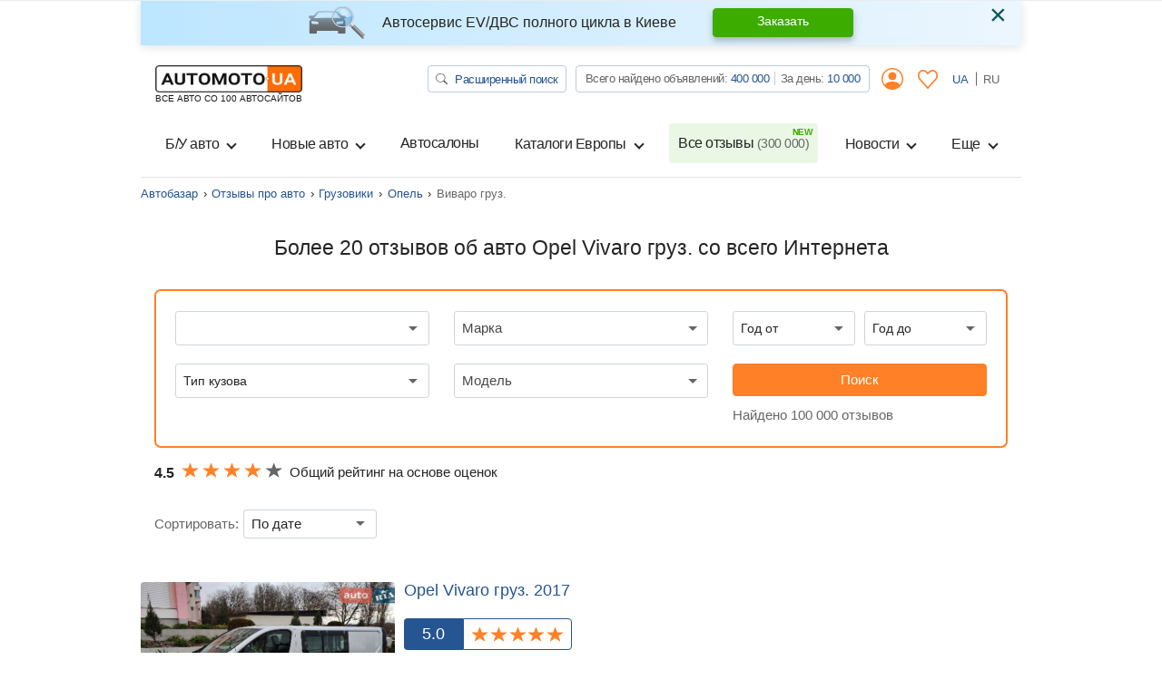

--- FILE ---
content_type: text/html; charset=utf-8
request_url: https://automoto.ua/auto-reviews/gruzoviki/opel/vivaro-gruz.
body_size: 36646
content:
<!doctype html>
<html lang="ru">
<head>
    <meta charset="utf-8">
    <meta name="viewport" content="width=device-width, initial-scale=1, maximum-scale=1, user-scalable=0, shrink-to-fit=no">
    <title>Отзывы об авто Опель Виваро груз. от автовладельцев на AutoMoto.ua</title>

    <meta name="description" content="Больше 22 отзывов об автомобиле Opel Vivaro груз. со всего Интернета ⚡ на сайте AutoMoto.ua. Здесь вы узнаете все плюсы и минусы авто Опель Виваро груз.. Читай на ⚡ AutoMoto.ua.">
<meta name="keywords" content="Vivaro груз. отзывы , Opel Vivaro груз. отзывы, отзывы Opel Vivaro груз., Opel Vivaro груз. отзывы владельцев, Opel Vivaro груз. отзывы, отзывы о Opel">

<meta name="robots" content="index,follow">
    
    <meta property="og:title" content="Отзывы об авто Опель Виваро груз. от автовладельцев на AutoMoto.ua"/>
<meta property="og:description" content="Больше 22 отзывов об автомобиле Opel Vivaro груз. со всего Интернета ⚡ на сайте AutoMoto.ua. Здесь вы узнаете все плюсы и минусы авто Опель Виваро груз.. Читай на ⚡ AutoMoto.ua."/>
<meta property="og:image" content="https://img.automoto.ua/auto-review/review-opel-vivaro%20груз.-show-194738-0.jpeg"/>
<meta property="og:type" content="article"/>
<meta property="og:url" content="https://automoto.ua/auto-reviews/gruzoviki/opel/vivaro-gruz."/>
<meta property="og:site_name" content="AutoMoto.ua ИЩЕМ НА 100 АВТОСАЙТАХ"/>
<meta property="og:locale" content="ru_RU"/>
<meta property="twitter:creator" content="@AutoMotoUa"/>
<meta property="twitter:title" content="Отзывы об авто Опель Виваро груз. от автовладельцев на AutoMoto.ua"/>
<meta property="twitter:description" content="Больше 22 отзывов об автомобиле Opel Vivaro груз. со всего Интернета ⚡ на сайте AutoMoto.ua. Здесь вы узнаете все плюсы и минусы авто Опель Виваро груз.. Читай на ⚡ AutoMoto.ua."/>
<meta property="twitter:card" content="summary"/>
<meta property="twitter:image" content="https://img.automoto.ua/auto-review/review-opel-vivaro%20груз.-show-194738-0.jpeg"/>


<meta property="og:section" content="Відгуки"/>

                    <link rel="next" href="/auto-reviews/gruzoviki/opel/vivaro-gruz.?page=2">
        
        
                
                    <link rel="canonical" href="https://automoto.ua/auto-reviews/gruzoviki/opel/vivaro-gruz.">
        
    
    <script type="0a37e51b32a8de5cfb5bac8f-text/javascript">
        /*
 JavaScript Cookie v2.2.0
 https://github.com/js-cookie/js-cookie

 Copyright 2006, 2015 Klaus Hartl & Fagner Brack
 Released under the MIT license
*/
(function(l){var m=!1;"function"===typeof define&&define.amd&&(define(l),m=!0);"object"===typeof exports&&(module.exports=l(),m=!0);if(!m){var e=window.Cookies,a=window.Cookies=l();a.noConflict=function(){window.Cookies=e;return a}}})(function(){function l(){for(var e=0,a={};e<arguments.length;e++){var b=arguments[e],c;for(c in b)a[c]=b[c]}return a}function m(e){function a(b,c,d){if("undefined"!==typeof document){if(1<arguments.length){d=l({path:"/"},a.defaults,d);if("number"===typeof d.expires){var h=
	new Date;h.setMilliseconds(h.getMilliseconds()+864E5*d.expires);d.expires=h}d.expires=d.expires?d.expires.toUTCString():"";try{var g=JSON.stringify(c);/^[\{\[]/.test(g)&&(c=g)}catch(p){}c=e.write?e.write(c,b):encodeURIComponent(String(c)).replace(/%(23|24|26|2B|3A|3C|3E|3D|2F|3F|40|5B|5D|5E|60|7B|7D|7C)/g,decodeURIComponent);b=encodeURIComponent(String(b));b=b.replace(/%(23|24|26|2B|5E|60|7C)/g,decodeURIComponent);b=b.replace(/[\(\)]/g,escape);g="";for(var k in d)d[k]&&(g+="; "+k,!0!==d[k]&&(g+="="+
	d[k]));return document.cookie=b+"="+c+g}b||(g={});k=document.cookie?document.cookie.split("; "):[];for(var q=/(%[0-9A-Z]{2})+/g,n=0;n<k.length;n++){var r=k[n].split("="),f=r.slice(1).join("=");this.json||'"'!==f.charAt(0)||(f=f.slice(1,-1));try{h=r[0].replace(q,decodeURIComponent);f=e.read?e.read(f,h):e(f,h)||f.replace(q,decodeURIComponent);if(this.json)try{f=JSON.parse(f)}catch(p){}if(b===h){g=f;break}b||(g[h]=f)}catch(p){}}return g}}a.set=a;a.get=function(b){return a.call(a,b)};a.getJSON=function(){return a.apply({json:!0},
	[].slice.call(arguments))};a.defaults={};a.remove=function(b,c){a(b,"",l(c,{expires:-1}))};a.withConverter=m;return a}return m(function(){})});    </script>
    <script id="first-visit" type="0a37e51b32a8de5cfb5bac8f-text/javascript">
    (function() {
        if (Cookies.get('firstVisit')) {
            return;
        }
        Cookies.set('firstVisit', new Date().getTime(), { expires: 30 });
    })();
</script>
    <script id="user-segment" type="0a37e51b32a8de5cfb5bac8f-text/javascript">
    (function() {
        var userSegment = parseInt(Cookies.get('userSegment'));
        if (!userSegment) {
            userSegment = parseInt(Math.random() * 10) + 1;
        }
        Cookies.set('userSegment', userSegment, { expires: 30 });
    })();
</script>
    <link rel="alternate" hreflang="uk" href="https://automoto.ua/uk/auto-reviews/gruzoviki/opel/vivaro-gruz." />
<link rel="alternate" hreflang="ru" href="https://automoto.ua/auto-reviews/gruzoviki/opel/vivaro-gruz." />
        <!-- Google Tag Manager -->
<script type="0a37e51b32a8de5cfb5bac8f-text/javascript">(function(w,d,s,l,i){w[l]=w[l]||[];w[l].push({'gtm.start':
        new Date().getTime(),event:'gtm.js'});var f=d.getElementsByTagName(s)[0],
    j=d.createElement(s),dl=l!='dataLayer'?'&l='+l:'';j.async=true;j.src=
    'https://www.googletagmanager.com/gtm.js?id='+i+dl;f.parentNode.insertBefore(j,f);
})(window,document,'script','dataLayer','GTM-MJW8F96');</script>
<!-- End Google Tag Manager -->

    <style>
        .preloader {
            border: 4px solid #fc6c03;
            border-top-color: transparent;
            border-radius: 50%;
            width: 42px;
            height: 42px;
            position: absolute;
            left: 50%;
            top: 50%;
            margin-left: -21px;
            margin-top: -21px;
            z-index: 10;
            transform-origin: 50%;
            animation: swiper-preloader-spin 1s infinite linear;
            box-sizing: border-box;
        }
    </style>

        <link rel="preload" href="/buildApp/vendors.1f56a0972e490287137c.js" as="script">
    
    
    
        <link href="/buildApp/src/css/vendors-f0be18cfd7d1d46e5a5d.css" rel="stylesheet">
    
    
        <link href="/buildApp/src/css/app-f0be18cfd7d1d46e5a5d.css" rel="stylesheet">
    
    

    <style>
        @media (max-width: 991.98px) {
            .drop-down-section .heading-checkbox ~ .drop-down-content {
                visibility: hidden;
                opacity: 0;
                height: 0;
                margin-bottom: 0;
            }
        }
        [v-cloak] {
            display: none; !important;
        }
                @media (min-width: 768px) {
            .d-md-flex {
                display: flex !important;
            }
            .ml-md-auto, .mx-md-auto {
                margin-left: auto !important;
            }
            .mr-md-auto, .mx-md-auto {
                margin-right: auto !important;
            }
        }
        @media (min-width: 1200px) {
            .d-xl-block {
                display: block !important;
            }
            .d-xl-flex {
                display: flex !important;
            }
        }
        .pt-3, .py-3 {
            padding-top: 1rem !important;
        }
        .pb-3, .py-3 {
            padding-bottom: 1rem !important;
        }
        .ml-auto, .mx-auto {
            margin-left: auto !important;
        }
    </style>
    <link href="/buildApp/src/css/autoReviewList-f0be18cfd7d1d46e5a5d.css" rel="stylesheet">

        <link rel="preload" href="/buildApp/app.30faeee05d3a912b392a.js" as="script">
    <link rel="preload" href="/buildApp/runtime.ee387e6d1d2ca4f60c24.js" as="script">
        <link rel="preload" href="/_js/url.js" as="script">
    <link rel="preload" href="/_js/config.js" as="script">
    
    <script type="0a37e51b32a8de5cfb5bac8f-text/javascript">!function(n){"use strict";n.loadCSS||(n.loadCSS=function(){});var o=loadCSS.relpreload={};if(o.support=function(){var e;try{e=n.document.createElement("link").relList.supports("preload")}catch(t){e=!1}return function(){return e}}(),o.bindMediaToggle=function(t){var e=t.media||"all";function a(){t.addEventListener?t.removeEventListener("load",a):t.attachEvent&&t.detachEvent("onload",a),t.setAttribute("onload",null),t.media=e}t.addEventListener?t.addEventListener("load",a):t.attachEvent&&t.attachEvent("onload",a),setTimeout(function(){t.rel="stylesheet",t.media="only x"}),setTimeout(a,3e3)},o.poly=function(){if(!o.support())for(var t=n.document.getElementsByTagName("link"),e=0;e<t.length;e++){var a=t[e];"preload"!==a.rel||"style"!==a.getAttribute("as")||a.getAttribute("data-loadcss")||(a.setAttribute("data-loadcss",!0),o.bindMediaToggle(a))}},!o.support()){o.poly();var t=n.setInterval(o.poly,500);n.addEventListener?n.addEventListener("load",function(){o.poly(),n.clearInterval(t)}):n.attachEvent&&n.attachEvent("onload",function(){o.poly(),n.clearInterval(t)})}"undefined"!=typeof exports?exports.loadCSS=loadCSS:n.loadCSS=loadCSS}("undefined"!=typeof global?global:this);</script>
    <meta name="google-site-verification" content="dhgsWTssUzaYu5JkywtLvZPYYG3VA6PkYVGKRKIT3AY" />
        <meta property="fb:pages" content="216401718480566" />
</head>
<body>

<!-- Google Tag Manager (noscript) -->
<noscript><iframe src="https://www.googletagmanager.com/ns.html?id=GTM-MJW8F96"
                  height="0" width="0" style="display:none;visibility:hidden"></iframe></noscript>
<!-- End Google Tag Manager (noscript) -->

<div class="progress fixed-top">
    <div class="progress-bar bg-main" role="progressbar" style="width: 0;" aria-valuenow="0" aria-valuemin="0" aria-valuemax="100" id="ajax-progressbar">
    </div>
</div>



<div class="wrapper container d-flex flex-column h-100" id="app">

    <onlayn-avtosalon-header inline-template>
        <div class="alert alert-info custom-info alert-dismissible fade show" role="alert" v-if="!closed" v-cloak>
            <img class="alert-img" alt="automoto.ua" src="/automoto-webpack/src/img/alert-img.png" height="36" width="63" loading="lazy">
            <div class="alert-text">
                <strong>
                    Автосервис EV/ДВС полного цикла в Киеве                </strong>
            </div>

            <a href="/avto-servis-vrs#trade" role="button" class="btn btn-success alert-btn">
                Заказать            </a>

            <button type="button" class="close" data-dismiss="alert" aria-label="Close" @click="close">
                <span aria-hidden="true">&times;</span>
            </button>
        </div>
    </onlayn-avtosalon-header>

    <header class="header_v2">
    <header-counters inline-template class="w-100">
        <nav class="header navbar navbar-expand-lg navbar-light flex-lg-wrap">
            <a class="navbar-brand d-flex flex-column" href="/">
            <img alt="automoto.ua" height="24"
                 src="/automoto-webpack/src/img/logo@2x.png"
                 width="120"
            />

            <span class="text-uppercase small">ВСЕ АВТО СО 100 АВТОСАЙТОВ</span>
            </a>

            <my-office-login-header inline-template class="ml-auto">
                <ul class="navbar-nav d-flex flex-row d-lg-none ml-auto">
                    <template v-if="!user">
                        <li class="nav-item d-flex align-items-center">
                            <a class="d-flex align-items-center nav-link btn-link px-2" href @click.prevent="openLogin()">
                                <i class="icon-user"></i>
                            </a>
                        </li>
                        <li class="nav-item" v-cloak>
                            <a class="nav-link btn-link px-2" href @click.prevent="openLogin('notepad')">
                                <svg width="22" height="21" viewBox="0 0 22 21" fill="#ff8026" xmlns="http://www.w3.org/2000/svg">
                                    <path d="M5.84166 0C4.33479 0 2.82346 0.637776 1.69367 1.90138C-0.566042 4.42858 -0.563073 8.43865 1.69367 10.9672L10.4086 20.7334C10.5609 20.9034 10.7751 21 10.9993 21C11.2236 21 11.4378 20.9034 11.5902 20.7334C14.4966 17.4828 17.3986 14.2267 20.3052 10.9761C22.5649 8.44892 22.5649 4.43737 20.3052 1.91027C18.0455 -0.617132 14.2775 -0.617132 12.0178 1.91027L11.0038 3.0425L9.98142 1.90157C8.85163 0.637973 7.34873 0.000197437 5.84186 0.000197437L5.84166 0ZM5.84166 1.61627C6.90298 1.61627 7.96165 2.08756 8.79963 3.02492L10.4168 4.83117H10.417C10.5693 5.00113 10.7834 5.09778 11.0077 5.09778C11.232 5.09778 11.4462 5.00113 11.5984 4.83117L13.2074 3.03361C14.8838 1.15885 17.4473 1.15885 19.1236 3.03361C20.7997 4.90836 20.7997 7.97817 19.1236 9.85239C16.4155 12.8812 13.7117 15.9156 11.0038 18.9444L2.88403 9.84399C1.20884 7.96672 1.20788 4.89943 2.88403 3.02521C3.7222 2.08786 4.78068 1.61656 5.842 1.61656L5.84166 1.61627Z"></path>
                                </svg>
                            </a>
                        </li>
                    </template>
                    <template v-else>
                        <li class="nav-item d-flex align-items-center" v-cloak>
                            <a href="/cabinet" class="d-flex align-items-center nav-link btn-link px-2">
                                <i class="icon-user"></i>
                            </a>
                        </li>
                        <li class="nav-item" v-cloak>
                            <a class="nav-link btn-link px-2" href="/cabinet/bloknot">
                                <svg width="22" height="21" viewBox="0 0 22 21" fill="#ff8026" xmlns="http://www.w3.org/2000/svg">
                                    <path d="M5.84166 0C4.33479 0 2.82346 0.637776 1.69367 1.90138C-0.566042 4.42858 -0.563073 8.43865 1.69367 10.9672L10.4086 20.7334C10.5609 20.9034 10.7751 21 10.9993 21C11.2236 21 11.4378 20.9034 11.5902 20.7334C14.4966 17.4828 17.3986 14.2267 20.3052 10.9761C22.5649 8.44892 22.5649 4.43737 20.3052 1.91027C18.0455 -0.617132 14.2775 -0.617132 12.0178 1.91027L11.0038 3.0425L9.98142 1.90157C8.85163 0.637973 7.34873 0.000197437 5.84186 0.000197437L5.84166 0ZM5.84166 1.61627C6.90298 1.61627 7.96165 2.08756 8.79963 3.02492L10.4168 4.83117H10.417C10.5693 5.00113 10.7834 5.09778 11.0077 5.09778C11.232 5.09778 11.4462 5.00113 11.5984 4.83117L13.2074 3.03361C14.8838 1.15885 17.4473 1.15885 19.1236 3.03361C20.7997 4.90836 20.7997 7.97817 19.1236 9.85239C16.4155 12.8812 13.7117 15.9156 11.0038 18.9444L2.88403 9.84399C1.20884 7.96672 1.20788 4.89943 2.88403 3.02521C3.7222 2.08786 4.78068 1.61656 5.842 1.61656L5.84166 1.61627Z"></path>
                                </svg>
                                <span class="num" v-text="notepadAutosFormatted" v-if="notepadAutos"></span>
                            </a>
                        </li>
                    </template>
                </ul>
            </my-office-login-header>

            <div class="navbar-toggler pl-0" role="button" data-toggle="modal" data-target="#modalMenu"
                    aria-expanded="false">
                <span class="navbar-toggler-icon"></span>
            </div>

            <div class="collapse navbar-collapse d-lg-block">
                <div class="d-lg-flex w-100">
                    <ul class="navbar-nav top-line ml-lg-auto">
                        <li class="nav-item">
                            <a href="/search" class="btn btn-search" title="Автопоиск на Automoto.ua">
                                <svg width="13" height="12" viewBox="0 0 13 12" fill="none" xmlns="http://www.w3.org/2000/svg">
                                    <path d="M9.54075 7.75741C10.3275 6.76632 10.6798 5.53755 10.5273 4.31692C10.3748 3.09629 9.72876 1.97382 8.71834 1.17408C7.70791 0.37434 6.40766 -0.0436913 5.07772 0.00361844C3.74778 0.0509282 2.48622 0.56009 1.54545 1.42924C0.60468 2.29839 0.0540685 3.46343 0.00377517 4.69127C-0.0465182 5.91911 0.407215 7.11921 1.2742 8.05147C2.14119 8.98373 3.35748 9.5794 4.67976 9.7193C6.00203 9.8592 7.33276 9.53302 8.40573 8.80602H8.40491C8.42929 8.83602 8.45529 8.86452 8.48454 8.89228L11.6125 11.7801C11.7649 11.9208 11.9716 11.9999 12.1871 12C12.4026 12.0001 12.6093 11.9211 12.7618 11.7805C12.9142 11.6398 12.9999 11.449 13 11.25C13.0001 11.0511 12.9145 10.8602 12.7622 10.7195L9.63418 7.83167C9.60513 7.80452 9.5739 7.77945 9.54075 7.75666V7.75741ZM9.75036 4.87411C9.75036 5.41587 9.63478 5.95233 9.41021 6.45285C9.18565 6.95336 8.85649 7.40815 8.44155 7.79123C8.0266 8.17431 7.53399 8.47819 6.99183 8.68551C6.44968 8.89283 5.8686 8.99954 5.28178 8.99954C4.69496 8.99954 4.11388 8.89283 3.57173 8.68551C3.02958 8.47819 2.53696 8.17431 2.12202 7.79123C1.70707 7.40815 1.37792 6.95336 1.15335 6.45285C0.928782 5.95233 0.813199 5.41587 0.813199 4.87411C0.813199 3.77998 1.28399 2.73066 2.12202 1.957C2.96004 1.18333 4.09664 0.748688 5.28178 0.748688C6.46692 0.748688 7.60352 1.18333 8.44155 1.957C9.27957 2.73066 9.75036 3.77998 9.75036 4.87411Z" fill="#666666"></path>
                                </svg>
                                Расширенный поиск                            </a>
                        </li>
                        <li class="nav-item">
                            <div class="group-info">
                                Всего найдено объявлений:
                                <a href="/search/search" title="Всего объявлений на Automoto.ua" class="pseudo-link" v-text="formatNumber(all)">516 354</a>
                                <div class="vr"></div>
                                За день:
                                <a href="/search/day" title="Объявлений за день на Automoto.ua" class="pseudo-link" v-text="formatNumber(day)">8 579</a>
                            </div>
                        </li>
                        <my-office-login-header inline-template>
                            <li class="nav-item dropdown">
                                <a v-if="!user" class="nav-link btn-link" data-target="#modalLogin" data-toggle="modal">
                                    <i class="icon-user"></i>
                                </a>
                                <template v-else>
                                    <a href="/cabinet" class="nav-link btn-link">
                                        <i class="icon-user"></i>
                                    </a>
                                    <div class="dropdown-menu">
                                        <a class="dropdown-item" href="/cabinet">
                                            <i class="icon icon-user mr-2"></i>
                                            Мои объявления                                        </a>
                                        <a class="dropdown-item" href="#modal_exit" data-toggle="modal">
                                            <i class="icon icon-exit mr-2"></i>
                                            Выход                                        </a>
                                    </div>
                                </template>
                            </li>
                        </my-office-login-header>

                        <my-office-login-header inline-template>
                            <li class="nav-item">
                                <a class="nav-link btn-link" href="/cabinet/bloknot" v-if="user">
                                    <svg width="22" height="21" viewBox="0 0 22 21" fill="#ff8026" xmlns="http://www.w3.org/2000/svg">
                                        <path d="M5.84166 0C4.33479 0 2.82346 0.637776 1.69367 1.90138C-0.566042 4.42858 -0.563073 8.43865 1.69367 10.9672L10.4086 20.7334C10.5609 20.9034 10.7751 21 10.9993 21C11.2236 21 11.4378 20.9034 11.5902 20.7334C14.4966 17.4828 17.3986 14.2267 20.3052 10.9761C22.5649 8.44892 22.5649 4.43737 20.3052 1.91027C18.0455 -0.617132 14.2775 -0.617132 12.0178 1.91027L11.0038 3.0425L9.98142 1.90157C8.85163 0.637973 7.34873 0.000197437 5.84186 0.000197437L5.84166 0ZM5.84166 1.61627C6.90298 1.61627 7.96165 2.08756 8.79963 3.02492L10.4168 4.83117H10.417C10.5693 5.00113 10.7834 5.09778 11.0077 5.09778C11.232 5.09778 11.4462 5.00113 11.5984 4.83117L13.2074 3.03361C14.8838 1.15885 17.4473 1.15885 19.1236 3.03361C20.7997 4.90836 20.7997 7.97817 19.1236 9.85239C16.4155 12.8812 13.7117 15.9156 11.0038 18.9444L2.88403 9.84399C1.20884 7.96672 1.20788 4.89943 2.88403 3.02521C3.7222 2.08786 4.78068 1.61656 5.842 1.61656L5.84166 1.61627Z"></path>
                                    </svg>

                                    <span class="num d-none" v-text="notepadAutosFormatted" v-if="notepadAutos"></span>

                                </a>
                                <template v-else>
                                    <a class="nav-link btn-link" @click.prevent="openLogin('notepad')">
                                        <svg width="22" height="21" viewBox="0 0 22 21" fill="#ff8026" xmlns="http://www.w3.org/2000/svg">
                                            <path d="M5.84166 0C4.33479 0 2.82346 0.637776 1.69367 1.90138C-0.566042 4.42858 -0.563073 8.43865 1.69367 10.9672L10.4086 20.7334C10.5609 20.9034 10.7751 21 10.9993 21C11.2236 21 11.4378 20.9034 11.5902 20.7334C14.4966 17.4828 17.3986 14.2267 20.3052 10.9761C22.5649 8.44892 22.5649 4.43737 20.3052 1.91027C18.0455 -0.617132 14.2775 -0.617132 12.0178 1.91027L11.0038 3.0425L9.98142 1.90157C8.85163 0.637973 7.34873 0.000197437 5.84186 0.000197437L5.84166 0ZM5.84166 1.61627C6.90298 1.61627 7.96165 2.08756 8.79963 3.02492L10.4168 4.83117H10.417C10.5693 5.00113 10.7834 5.09778 11.0077 5.09778C11.232 5.09778 11.4462 5.00113 11.5984 4.83117L13.2074 3.03361C14.8838 1.15885 17.4473 1.15885 19.1236 3.03361C20.7997 4.90836 20.7997 7.97817 19.1236 9.85239C16.4155 12.8812 13.7117 15.9156 11.0038 18.9444L2.88403 9.84399C1.20884 7.96672 1.20788 4.89943 2.88403 3.02521C3.7222 2.08786 4.78068 1.61656 5.842 1.61656L5.84166 1.61627Z"></path>
                                        </svg>
                                    </a>
                                </template>
                            </li>
                        </my-office-login-header>
                        <li class="nav-item lang">
                            <a class="nav-link " @click="setLocale('uk')" href="/uk/auto-reviews/gruzoviki/opel/vivaro-gruz.">
                                UA
                            </a>
                            <a class="nav-link active" @click="setLocale('ru')" >
                                RU
                            </a>
                        </li>
                    </ul>
                </div>
            </div>

            <div class="collapse navbar-collapse navbarSupportedContent" id="navbarSupportedContent">
    <header-counters inline-template class="w-100">
        <ul class="navbar-nav line">
            <my-office-login-header inline-template>
                <li class="login d-lg-none">
                    <ul class="navbar-nav line">
                        <template v-if="user">
                            <li class="nav-item">
                                <a class="nav-link" href="/cabinet">
                                    <i class="icon icon-user mr-2"></i>
                                    Мои объявления                                </a>
                            </li>
                            <li class="nav-item">
                                <a class="nav-link" href="#modal_exit" data-toggle="modal">
                                    <i class="icon icon-exit mr-2"></i>
                                    Выход                                </a>
                            </li>
                        </template>
                    </ul>
                </li>
            </my-office-login-header>
            <!--if top group-->
            <li class="top_group d-lg-none">
                <ul class="navbar-nav line">
                    <li class="nav-item">
                        <div class="nav-link">
                            <a href="/search" class="btn btn-search" title="Автопоиск на Automoto.ua">
                                <svg width="13" height="12" viewBox="0 0 13 12" fill="none" xmlns="http://www.w3.org/2000/svg">
                                    <path d="M9.54075 7.75741C10.3275 6.76632 10.6798 5.53755 10.5273 4.31692C10.3748 3.09629 9.72876 1.97382 8.71834 1.17408C7.70791 0.37434 6.40766 -0.0436913 5.07772 0.00361844C3.74778 0.0509282 2.48622 0.56009 1.54545 1.42924C0.60468 2.29839 0.0540685 3.46343 0.00377517 4.69127C-0.0465182 5.91911 0.407215 7.11921 1.2742 8.05147C2.14119 8.98373 3.35748 9.5794 4.67976 9.7193C6.00203 9.8592 7.33276 9.53302 8.40573 8.80602H8.40491C8.42929 8.83602 8.45529 8.86452 8.48454 8.89228L11.6125 11.7801C11.7649 11.9208 11.9716 11.9999 12.1871 12C12.4026 12.0001 12.6093 11.9211 12.7618 11.7805C12.9142 11.6398 12.9999 11.449 13 11.25C13.0001 11.0511 12.9145 10.8602 12.7622 10.7195L9.63418 7.83167C9.60513 7.80452 9.5739 7.77945 9.54075 7.75666V7.75741ZM9.75036 4.87411C9.75036 5.41587 9.63478 5.95233 9.41021 6.45285C9.18565 6.95336 8.85649 7.40815 8.44155 7.79123C8.0266 8.17431 7.53399 8.47819 6.99183 8.68551C6.44968 8.89283 5.8686 8.99954 5.28178 8.99954C4.69496 8.99954 4.11388 8.89283 3.57173 8.68551C3.02958 8.47819 2.53696 8.17431 2.12202 7.79123C1.70707 7.40815 1.37792 6.95336 1.15335 6.45285C0.928782 5.95233 0.813199 5.41587 0.813199 4.87411C0.813199 3.77998 1.28399 2.73066 2.12202 1.957C2.96004 1.18333 4.09664 0.748688 5.28178 0.748688C6.46692 0.748688 7.60352 1.18333 8.44155 1.957C9.27957 2.73066 9.75036 3.77998 9.75036 4.87411Z" fill="#666666"/>
                                </svg>
                                Расширенный поиск                            </a>
                        </div>

                    </li>
                    <li class="nav-item">
                        <div class="nav-link">
                            <div class="group-info">
                                Всего найдено объявлений:
                                <a href="/search/search" title="Всего объявлений на Automoto.ua" class="pseudo-link" v-text="formatNumber(all)">516 354</a>
                                <div class="vr"></div>
                                <br class="d-xxs-none">
                                За день:
                                <a href="/search/day" title="Объявлений за день на Automoto.ua" class="pseudo-link" v-text="formatNumber(day)">8 579</a>
                            </div>
                        </div>

                    </li>
                </ul>
            </li>
            <!--end if-->
            <li class="nav-item dropdown">
                <button class="btn w-100 nav-link dropdown-toggle" type="button" data-toggle="dropdown">
                    Б/У авто                </button>
                <div class="dropdown-menu">
                    <a class="dropdown-item" title="Купить легковые авто бу в Украине." href="/car">
                        Все Б/У авто                    </a>
                    <a class="dropdown-item" title="Купить мото бу в Украине." href="/moto">
                        Б/У мото                    </a>
                    <a class="dropdown-item" title="Купить спецтехнику бу в Украине." href="/spectehnika">
                        Б/У спецтехника                    </a>
                </div>
            </li>
            <li class="nav-item dropdown">
                <button class="btn w-100 nav-link dropdown-toggle" type="button" data-toggle="dropdown">
                    Новые авто                </button>
                <div class="dropdown-menu">
                    <a class="dropdown-item" title="Купить новое авто в Украине." href="/newauto">
                        Все новые авто                    </a>
                    <a class="dropdown-item" title="Каталог новых авто в Украине." href="/katalog/newauto">
                        Каталог новых авто                    </a>
                    <a class="dropdown-item" title="Купить новые мото в Украине." href="/newmoto">
                        Новые мото                    </a>
                    <a class="dropdown-item" title="Купить новую спецтехнику в Украине" href="/new-spectehnika">
                        Новая спецтехника                    </a>
                    <a class="dropdown-item" title="Забронировать новое авто онлайн" href="/book-new-auto">
                        Бронирование авто                    </a>
                </div>
            </li>
            <li class="nav-item">
                <a class="nav-link" title="Автосалоны. Каталог официальных дилеров на Automoto.ua" href="/avtosalony">
                    Автосалоны                </a>
            </li>
            <li class="nav-item dropdown">
                <button class="btn w-100 nav-link dropdown-toggle" type="button" data-toggle="dropdown">
                    Каталоги Европы                </button>
                <div class="dropdown-menu">
                    <a class="dropdown-item" title="Авто из Европы" href="/car/Europe">
                        <span class="flag-icon flag-icon-eu"></span>
                        Авто с Европы                    </a>
                    <a class="dropdown-item" title="Авто из Польши" href="/car/Europe/Polsha">
                        <span class="flag-icon flag-icon-pl"></span>
                        Авто с Польши                    </a>
                    <a class="dropdown-item" title="Авто из Германии" href="/car/Europe/Germany">
                        <span class="flag-icon flag-icon-de"></span>
                        Авто с Германии                    </a>
                    <a class="dropdown-item" title="Авто из Литвы" href="/car/Europe/Litva">
                        <span class="flag-icon flag-icon-lt"></span>
                        Авто с Литвы                    </a>
                </div>
            </li>
            <li class="nav-item">
                <a class="nav-link position-relative new" title="Все отзывы об автомобилях от владельцев на Automoto.ua" href="/auto-reviews">
                    Все отзывы                    <span v-text="`(${formatNumber(reviews)})`">(312 000)</span>
                </a>
            </li>
            <li class="nav-item dropdown">
                <button class="btn w-100 nav-link dropdown-toggle" type="button" data-toggle="dropdown">
                    Новости                </button>
                <div class="dropdown-menu dropdown-menu-md-right">
                    <a class="dropdown-item" title="Автоновости" href="/auto-news">
                        Автоновости                    </a>
                    <a class="dropdown-item" title="Технические характеристики автомобилей" href="/overview">
                        Обзоры Автомобилей                    </a>
                </div>
            </li>
            <li class="nav-item dropdown">
                <button class="btn w-100 nav-link dropdown-toggle" type="button" data-toggle="dropdown">
                    Еще                </button>
                <div class="dropdown-menu dropdown-menu-md-right">
                    <a class="dropdown-item" title="Авто в кредит" href="/kredit_na_avto_otp_bank">
                        Авто в кредит                    </a>
                    <a class="dropdown-item" title="Авто в лизинг" href="/avtolizing_automoney">
                        Авто в лизинг                    </a>
                    <a class="dropdown-item" title="Оплата штрафа онлайн" href="/oplata-shtrafov">
                        Оплата штрафов ПДР                    </a>
                    <a class="dropdown-item" title="Технические характеристики автомобилей" href="/harakteristiki-avto">
                        Технические характеристики                    </a>
                    <a class="dropdown-item" title="Страхование ОСАГО онлайн" href="/strahovka-uniqa">
                        Страхование                    </a>
                    <a class="dropdown-item" title="Каталог Б/У транспорта" href="/katalog">
                        Каталог Б/У авто                    </a>
                </div>
            </li>

            <!--if lang-->
            <li class="lang d-lg-none">
                <ul class="navbar-nav line">
                    <li class="nav-item d-flex">
                        <div class="lang-title text-muted">
                            Язык                        </div>

                        <a @click="setLocale('uk')" href="/uk/auto-reviews/gruzoviki/opel/vivaro-gruz." role="button" class="btn btn-lang ">
                            UA
                        </a>

                        <a @click="setLocale('ru')"  role="button" class="btn btn-lang active">
                            RU
                        </a>
                    </li>
                </ul>
            </li>
            <!--end if-->

            <li class="servise d-lg-none">
                <ul class="navbar-nav line">
                    <li class="nav-item">
                        <div class="nav-link">
                            <div class="title text-muted">
                                Загружайте наши приложения                            </div>
                            <div class="row mb-3">
                                <div class="col">
                                    <a href="https://play.google.com/store/apps/details?id=ua.automoto.app" rel="nofollow"
                                       target="_blank"
                                    >
                                        <img alt="Приложение для Андроида" loading="lazy"
                                             src="/automoto-webpack/src/img/footer/google_play_ru.svg"
                                             title="Скачать приложение Automoto.ua в Google Play">
                                    </a>
                                </div>
                                <div class="col">
                                    <a href="https://apps.apple.com/gb/app/automoto-ua/id1578853565" rel="nofollow" target="_blank"
                                    >
                                        <img alt="Приложение для iphone"
                                             title="Скачать приложение Automoto.ua в App Store"
                                             loading="lazy" src="/automoto-webpack/src/img/footer/app_store_ru.svg">
                                    </a>
                                </div>
                                <div class="col">
                                    <a href="https://appgallery.huawei.com/#/app/C104544663" rel="nofollow" target="_blank"
                                    >
                                        <img src="/automoto-webpack/src/img/footer/app_gallery_ru.svg" loading="lazy"
                                             alt="Приложение для HUAWEI"
                                             title="Скачать приложение Automoto.ua в HUAWEI AppGallery">
                                    </a>
                                </div>
                            </div>
                        </div>
                    </li>
                </ul>

            </li>
        </ul>
    </header-counters>
</div>

<header-counters inline-template>
<!-- Modal modalMenu-->
<div class="modal modal_menu" id="modalMenu" data-backdrop="static" data-keyboard="false" tabindex="-1">
    <div class="modal-dialog modal-fullscreen">
        <div class="modal-content">
            <div class="modal-header">
                <a class="navbar-brand d-flex flex-column" href="/">
                <img alt="automoto.ua" height="24"
                     src="/automoto-webpack/src/img/logo@2x.png"
                     width="120"
                />

                <span class="text-uppercase small">ВСЕ АВТО СО 100 АВТОСАЙТОВ</span>
                </a>

                <my-office-login-header inline-template class="ml-auto">
                    <ul class="navbar-nav d-flex flex-row d-lg-none ml-auto">
                        <template v-if="!user">
                            <li class="nav-item d-flex align-items-center">
                                <a class="d-flex align-items-center nav-link btn-link px-2" href @click.prevent="openLogin()">
                                    <i class="icon-user"></i>
                                </a>
                            </li>
                            <li class="nav-item" v-cloak>
                                <a class="nav-link btn-link px-2" href @click.prevent="openLogin('notepad')">
                                    <svg width="22" height="21" viewBox="0 0 22 21" fill="#ff8026" xmlns="http://www.w3.org/2000/svg">
                                        <path d="M5.84166 0C4.33479 0 2.82346 0.637776 1.69367 1.90138C-0.566042 4.42858 -0.563073 8.43865 1.69367 10.9672L10.4086 20.7334C10.5609 20.9034 10.7751 21 10.9993 21C11.2236 21 11.4378 20.9034 11.5902 20.7334C14.4966 17.4828 17.3986 14.2267 20.3052 10.9761C22.5649 8.44892 22.5649 4.43737 20.3052 1.91027C18.0455 -0.617132 14.2775 -0.617132 12.0178 1.91027L11.0038 3.0425L9.98142 1.90157C8.85163 0.637973 7.34873 0.000197437 5.84186 0.000197437L5.84166 0ZM5.84166 1.61627C6.90298 1.61627 7.96165 2.08756 8.79963 3.02492L10.4168 4.83117H10.417C10.5693 5.00113 10.7834 5.09778 11.0077 5.09778C11.232 5.09778 11.4462 5.00113 11.5984 4.83117L13.2074 3.03361C14.8838 1.15885 17.4473 1.15885 19.1236 3.03361C20.7997 4.90836 20.7997 7.97817 19.1236 9.85239C16.4155 12.8812 13.7117 15.9156 11.0038 18.9444L2.88403 9.84399C1.20884 7.96672 1.20788 4.89943 2.88403 3.02521C3.7222 2.08786 4.78068 1.61656 5.842 1.61656L5.84166 1.61627Z"></path>
                                    </svg>
                                </a>
                            </li>
                        </template>
                        <template v-else>
                            <li class="nav-item d-flex align-items-center" v-cloak>
                                <a href="/cabinet" class="d-flex align-items-center nav-link btn-link px-2">
                                    <i class="icon-user"></i>
                                </a>
                            </li>
                            <li class="nav-item" v-cloak>
                                <a class="nav-link btn-link px-2" href="/cabinet/bloknot">
                                    <svg width="22" height="21" viewBox="0 0 22 21" fill="#ff8026" xmlns="http://www.w3.org/2000/svg">
                                        <path d="M5.84166 0C4.33479 0 2.82346 0.637776 1.69367 1.90138C-0.566042 4.42858 -0.563073 8.43865 1.69367 10.9672L10.4086 20.7334C10.5609 20.9034 10.7751 21 10.9993 21C11.2236 21 11.4378 20.9034 11.5902 20.7334C14.4966 17.4828 17.3986 14.2267 20.3052 10.9761C22.5649 8.44892 22.5649 4.43737 20.3052 1.91027C18.0455 -0.617132 14.2775 -0.617132 12.0178 1.91027L11.0038 3.0425L9.98142 1.90157C8.85163 0.637973 7.34873 0.000197437 5.84186 0.000197437L5.84166 0ZM5.84166 1.61627C6.90298 1.61627 7.96165 2.08756 8.79963 3.02492L10.4168 4.83117H10.417C10.5693 5.00113 10.7834 5.09778 11.0077 5.09778C11.232 5.09778 11.4462 5.00113 11.5984 4.83117L13.2074 3.03361C14.8838 1.15885 17.4473 1.15885 19.1236 3.03361C20.7997 4.90836 20.7997 7.97817 19.1236 9.85239C16.4155 12.8812 13.7117 15.9156 11.0038 18.9444L2.88403 9.84399C1.20884 7.96672 1.20788 4.89943 2.88403 3.02521C3.7222 2.08786 4.78068 1.61656 5.842 1.61656L5.84166 1.61627Z"></path>
                                    </svg>
                                    <span class="num" v-text="notepadAutosFormatted" v-if="notepadAutos"></span>
                                </a>
                            </li>
                        </template>
                    </ul>
                </my-office-login-header>

                <button class="navbar-toggler pl-0" type="button" data-dismiss="modal">
                    <span class="navbar-toggler-icon"></span>
                </button>
            </div>
            <div class="modal-body">
                <ul class="navbar-nav line">
                    <!--if login-->
                    <my-office-login-header inline-template>
                        <li class="login d-lg-none">
                            <ul class="navbar-nav line">
                                <template v-if="user">
                                    <li class="nav-item">
                                        <a class="nav-link" href="/cabinet">
                                            <i class="icon icon-user mr-2"></i>
                                            Мои объявления                                        </a>
                                    </li>
                                    <li class="nav-item">
                                        <a class="nav-link" href="#modal_exit" data-toggle="modal">
                                            <i class="icon icon-exit mr-2"></i>
                                            Выход                                        </a>
                                    </li>
                                </template>
                            </ul>
                        </li>
                    </my-office-login-header>
                    <!--end if-->
                    <!--if top group-->
                    <li class="top_group d-lg-none">
                        <ul class="navbar-nav line">
                            <li class="nav-item">
                                <div class="nav-link">
                                    <a href="/search" class="btn btn-search" title="Автопоиск на Automoto.ua">
                                        <svg width="13" height="12" viewBox="0 0 13 12" fill="none" xmlns="http://www.w3.org/2000/svg">
                                            <path d="M9.54075 7.75741C10.3275 6.76632 10.6798 5.53755 10.5273 4.31692C10.3748 3.09629 9.72876 1.97382 8.71834 1.17408C7.70791 0.37434 6.40766 -0.0436913 5.07772 0.00361844C3.74778 0.0509282 2.48622 0.56009 1.54545 1.42924C0.60468 2.29839 0.0540685 3.46343 0.00377517 4.69127C-0.0465182 5.91911 0.407215 7.11921 1.2742 8.05147C2.14119 8.98373 3.35748 9.5794 4.67976 9.7193C6.00203 9.8592 7.33276 9.53302 8.40573 8.80602H8.40491C8.42929 8.83602 8.45529 8.86452 8.48454 8.89228L11.6125 11.7801C11.7649 11.9208 11.9716 11.9999 12.1871 12C12.4026 12.0001 12.6093 11.9211 12.7618 11.7805C12.9142 11.6398 12.9999 11.449 13 11.25C13.0001 11.0511 12.9145 10.8602 12.7622 10.7195L9.63418 7.83167C9.60513 7.80452 9.5739 7.77945 9.54075 7.75666V7.75741ZM9.75036 4.87411C9.75036 5.41587 9.63478 5.95233 9.41021 6.45285C9.18565 6.95336 8.85649 7.40815 8.44155 7.79123C8.0266 8.17431 7.53399 8.47819 6.99183 8.68551C6.44968 8.89283 5.8686 8.99954 5.28178 8.99954C4.69496 8.99954 4.11388 8.89283 3.57173 8.68551C3.02958 8.47819 2.53696 8.17431 2.12202 7.79123C1.70707 7.40815 1.37792 6.95336 1.15335 6.45285C0.928782 5.95233 0.813199 5.41587 0.813199 4.87411C0.813199 3.77998 1.28399 2.73066 2.12202 1.957C2.96004 1.18333 4.09664 0.748688 5.28178 0.748688C6.46692 0.748688 7.60352 1.18333 8.44155 1.957C9.27957 2.73066 9.75036 3.77998 9.75036 4.87411Z" fill="#666666"/>
                                        </svg>
                                        Расширенный поиск                                    </a>
                                </div>

                            </li>
                            <li class="nav-item">
                                <div class="nav-link">
                                    <div class="group-info">
                                        Всего найдено объявлений:
                                        <a href="/search/search" title="Всего объявлений на Automoto.ua" class="pseudo-link" v-text="formatNumber(all)">516 354</a>
                                        <div class="vr"></div>
                                        <br class="d-xxs-none">
                                        За день:
                                        <a href="/search/day" title="Объявлений за день на Automoto.ua" class="pseudo-link" v-text="formatNumber(day)">8 579</a>
                                    </div>
                                </div>

                            </li>
                        </ul>
                    </li>
                    <!--end if-->
                    <li class="nav-item dropdown">
                        <button class="btn w-100 nav-link dropdown-toggle" type="button" data-toggle="dropdown">
                            Б/У авто                        </button>
                        <div class="dropdown-menu">
                            <a class="dropdown-item" title="Купить легковые авто бу в Украине." href="/car">
                                Все Б/У авто                            </a>
                            <a class="dropdown-item" title="Купить мото бу в Украине." href="/moto">
                                Б/У мото                            </a>
                            <a class="dropdown-item" title="Купить спецтехнику бу в Украине." href="/spectehnika">
                                Б/У спецтехника                            </a>
                        </div>
                    </li>
                    <li class="nav-item dropdown">
                        <button class="btn w-100 nav-link dropdown-toggle" type="button" data-toggle="dropdown">
                            Новые авто                        </button>
                        <div class="dropdown-menu">
                            <a class="dropdown-item" title="Купить новое авто в Украине." href="/newauto">
                                Все новые авто                            </a>
                            <a class="dropdown-item" title="Каталог новых авто в Украине." href="/katalog/newauto">
                                Каталог новых авто                            </a>
                            <a class="dropdown-item" title="Купить новые мото в Украине." href="/newmoto">
                                Новые мото                            </a>
                            <a class="dropdown-item" title="Купить новую спецтехнику в Украине" href="/new-spectehnika">
                                Новая спецтехника                            </a>
                            <a class="dropdown-item" title="Забронировать новое авто онлайн" href="/book-new-auto">
                                Бронирование авто                            </a>
                        </div>
                    </li>
                    <li class="nav-item">
                        <a class="nav-link" title="Автосалоны. Каталог официальных дилеров на Automoto.ua" href="/avtosalony">
                            Автосалоны                        </a>
                    </li>
                    <li class="nav-item dropdown">
                        <button class="btn w-100 nav-link dropdown-toggle" type="button" data-toggle="dropdown">
                            Каталоги Европы                        </button>
                        <div class="dropdown-menu">
                            <a class="dropdown-item" title="Авто из Европы" href="/car/Europe">
                                <span class="flag-icon flag-icon-eu"></span>
                                Авто с Европы                            </a>
                            <a class="dropdown-item" title="Авто из Польши" href="/car/Europe/Polsha">
                                <span class="flag-icon flag-icon-pl"></span>
                                Авто с Польши                            </a>
                            <a class="dropdown-item" title="Авто из Германии" href="/car/Europe/Germany">
                                <span class="flag-icon flag-icon-de"></span>
                                Авто с Германии                            </a>
                            <a class="dropdown-item" title="Авто из Литвы" href="/car/Europe/Litva">
                                <span class="flag-icon flag-icon-lt"></span>
                                Авто с Литвы                            </a>
                        </div>
                    </li>
                    <li class="nav-item">
                        <a class="nav-link position-relative new" title="Все отзывы об автомобилях от владельцев на Automoto.ua" href="/auto-reviews">
                            Все отзывы                            <span v-text="`(${formatNumber(reviews)})`">(312 000)</span>
                        </a>
                    </li>
                    <li class="nav-item dropdown">
                        <button class="btn w-100 nav-link dropdown-toggle" type="button" data-toggle="dropdown">
                            Новости                        </button>
                        <div class="dropdown-menu dropdown-menu-md-right">
                            <a class="dropdown-item" title="Автоновости" href="/auto-news">
                                Автоновости                            </a>
                            <a class="dropdown-item" title="Технические характеристики автомобилей" href="/overview">
                                Обзоры Автомобилей                            </a>
                        </div>
                    </li>
                    <li class="nav-item dropdown">
                        <button class="btn w-100 nav-link dropdown-toggle" type="button" data-toggle="dropdown">
                            Еще                        </button>
                        <div class="dropdown-menu dropdown-menu-md-right">
                            <a class="dropdown-item" title="Авто в кредит" href="/kredit_na_avto_otp_bank">
                                Авто в кредит                            </a>
                            <a class="dropdown-item" title="Авто в лизинг" href="/avtolizing_automoney">
                                Авто в лизинг                            </a>
                            <a class="dropdown-item" title="Оплата штрафа онлайн" href="/oplata-shtrafov">
                                Оплата штрафов ПДР                            </a>
                            <a class="dropdown-item" title="Технические характеристики автомобилей" href="/harakteristiki-avto">
                                Технические характеристики                            </a>
                            <a class="dropdown-item" title="Страхование ОСАГО онлайн" href="/strahovka-uniqa">
                                Страхование                            </a>
                            <a class="dropdown-item" title="Каталог Б/У транспорта" href="/katalog">
                                Каталог Б/У авто                            </a>
                        </div>
                    </li>

                    <!--if lang-->
                    <li class="lang d-lg-none">
                        <ul class="navbar-nav line">
                            <li class="nav-item d-flex">
                                <div class="lang-title text-muted">
                                    Язык                                </div>

                                <a @click="setLocale('uk')" href="/uk/auto-reviews/gruzoviki/opel/vivaro-gruz." role="button" class="btn btn-lang ">
                                UA
                                </a>

                                <a @click="setLocale('ru')"  role="button" class="btn btn-lang active">
                                RU
                                </a>
                            </li>
                        </ul>
                    </li>
                    <!--end if-->

                    <li class="servise d-lg-none">
                        <ul class="navbar-nav line">
                            <li class="nav-item">
                                <div class="nav-link">
                                    <div class="title text-muted">
                                        Загружайте наши приложения                                    </div>
                                    <div class="row mb-3">
                                        <div class="col">
                                            <a href="https://play.google.com/store/apps/details?id=ua.automoto.app" rel="nofollow"
                                               target="_blank"
                                            >
                                                <img alt="Приложение для Андроида" loading="lazy"
                                                     src="/automoto-webpack/src/img/footer/google_play_ru.svg"
                                                     title="Скачать приложение Automoto.ua в Google Play">
                                            </a>
                                        </div>
                                        <div class="col">
                                            <a href="https://apps.apple.com/gb/app/automoto-ua/id1578853565" rel="nofollow" target="_blank"
                                            >
                                                <img alt="Приложение для iphone"
                                                     title="Скачать приложение Automoto.ua в App Store"
                                                     loading="lazy" src="/automoto-webpack/src/img/footer/app_store_ru.svg">
                                            </a>
                                        </div>
                                        <div class="col">
                                            <a href="https://appgallery.huawei.com/#/app/C104544663" rel="nofollow" target="_blank"
                                            >
                                                <img src="/automoto-webpack/src/img/footer/app_gallery_ru.svg" loading="lazy"
                                                     alt="Приложение для HUAWEI"
                                                     title="Скачать приложение Automoto.ua в HUAWEI AppGallery">
                                            </a>
                                        </div>
                                    </div>
                                </div>
                            </li>
                        </ul>

                    </li>
                </ul>
            </div>
        </div>
    </div>
</div>
</header-counters>
        </nav>
    </header-counters>
</header>

    <main class="flex-shrink-0 d-flex flex-column ">
        <nav class="nav-scroller nav-breadcrumb" aria-label="breadcrumb" id="breadcrumb" v-pre>
    <ol class="breadcrumb px-md-0 nav d-flex" >
                                    <li class="breadcrumb-item" id="crumb_home">
                    <a href="/" title="AutoMoto.ua - Купить авто на авторынке Украины">
                        Автобазар                    </a>
                </li>
                                                <li class="breadcrumb-item" id="crumb_auto-review">
                    <a href="/auto-reviews" title="Отзывы про авто">
                        Отзывы про авто                    </a>
                </li>
                                                <li class="breadcrumb-item" id="crumb_auto-review-category">
                    <a href="/auto-reviews/gruzoviki" title="Грузовики">
                        Грузовики                    </a>
                </li>
                                                <li class="breadcrumb-item" id="crumb_auto-review-mark">
                    <a href="/auto-reviews/opel" title="Отзывы Opel">
                        Опель                    </a>
                </li>
                                                <li class="breadcrumb-item active" aria-current="page" id="crumb_auto-review-model">
                    <strong class="font-weight-medium">
                        Виваро груз.                    </strong>
                </li>
                        </ol>
</nav>

<script type="application/ld+json" id="microdata-crumb">
    {"@context":"http://schema.org","@type":"BreadcrumbList","itemListElement":[{"@type":"ListItem","position":1,"item":{"@id":"/","name":"Автобазар"}},{"@type":"ListItem","position":2,"item":{"@id":"/auto-reviews","name":"Отзывы про авто"}},{"@type":"ListItem","position":3,"item":{"@id":"/auto-reviews/gruzoviki","name":"Грузовики"}},{"@type":"ListItem","position":4,"item":{"@id":"/auto-reviews/opel","name":"Опель"}},{"@type":"ListItem","position":5,"item":{"@id":"/auto-reviews/gruzoviki/opel/vivaro-gruz.","name":"Виваро груз."}}]}</script>

        


<div class="container-fluid">

    <h1 class="py-md-3 h4 text-center">
        Более 20 отзывов об авто Opel Vivaro груз. со всего Интернета    </h1>

    <div class="main-form-new pt-md-2 row no-gutters">
        <auto-review-search-form class="w-100" inline-template :input-model="{&#34;category_id&#34;:6,&#34;mark_id&#34;:546,&#34;model_id&#34;:8360,&#34;year_min&#34;:null,&#34;year_max&#34;:null,&#34;subcategory_id&#34;:null}">
            <div class="col">
                <form class="form-search form-search-new mw-100" method="GET" action="/auto-reviews">
                    <div class="form-row">
                        <div class="col-md-4">
                            <div class="form-group">
                                <select class="form-control form-control-sm choices_type" v-model="model.category_id" name="category_id">
                                    <option :value="null">Тип транспорта</option>
                                    <option :value="category.id"  v-for="category in categories" v-text="category.name">
                                    </option>
                                </select>
                            </div>
                            <div class="form-group">
                                <select class="form-control form-control-sm choices_car_body" name="subcategory_id" v-model="model.subcategory_id">
                                    <option :value="null">Тип кузова</option>
                                    <option :value="subcategory.id"  v-for="subcategory in subcategories" v-text="subcategory.name">
                                </select>
                            </div>
                        </div>
                        <div class="col-md-4">
                            <div class="form-group" :key="marks.length">
                                <mark-choices inline-template v-model="model.mark_id">
                                    <select class="form-control form-control-sm choices choices_mark" v-model="value" name="mark_id">
                                        <option :value="null">Марка</option>
                                        <option v-for="mark in $parent.marks" :value="mark.id" v-text="mark.name"></option>
                                    </select>
                                </mark-choices>
                            </div>
                        <div class="form-group" :key="models.length">
                            <model-choices inline-template v-model="model.model_id">
                                <select class="form-control form-control-sm choices choices_model" v-model="value" name="model_id">
                                    <option :value="null">Модель</option>
                                    <option v-for="model in $parent.models" :value="model.id" v-text="model.name"></option>
                                </select>
                            </model-choices>
                        </div>
                    </div>
                    <div class="col-md-4">
                        <div class="form-group mb-0">
                            <div class="form-row">
                                <div class="form-group col-6">
                                    <select class="form-control form-control-sm" v-model="model.year_min" name="year_min">
                                        <option :value="null">Год от</option>
                                        <option v-for="year in years" :value="year" v-text="year"></option>
                                    </select>
                                </div>
                                <div class="form-group col-6">
                                    <select class="form-control form-control-sm" v-model="model.year_max" name="year_max">
                                        <option :value="null">Год до</option>
                                        <option v-for="year in years" :value="year" v-text="year"></option>
                                    </select>
                                </div>
                            </div>
                        </div>
                        <div class="form-group mb-10">
                            <button type="submit" class="btn btn-main btn-block rounded" :disabled="loading">
                                Поиск                                <i class="fa fa-spin fa-spinner" v-if="loading"></i>
                            </button>
                        </div>
                        <div class="form-group mb-0">
                            <div class="text-secondary font-15">
                                Найдено <span class="font-weight-medium" v-text="formatNumber(stat.total)">147 407</span> отзывов                            </div>
                        </div>
                    </div>
                </div>
            </form>
        </div>
        </auto-review-search-form>
    </div>
</div>


<div class="container-fluid my-3 pb-3 pb-md-0">

        <div class="reviews-block mb-3">
        <div class="list-group list-group-flush">
            <div class="list-group-item reviews-list-item">
                <div class="d-inline-block d-md-flex align-content-center flex-wrap w-100 rating-top">
                    <div class="star-group d-inline-flex" title="Средний рейтинг авто по оценкам автовладельцев">
                        <div class="caption mr-2">
                            <strong>
                                4.5                            </strong>
                        </div>
                        <div class="star-group-items">
                            <i class="fas fa-star active" aria-hidden="true"></i>
<i class="fas fa-star active" aria-hidden="true"></i>
<i class="fas fa-star active" aria-hidden="true"></i>
<i class="fas fa-star active" aria-hidden="true"></i>
<i class="fas fa-star " aria-hidden="true"></i>
                        </div>
                    </div>
                    <span class="font-15 ml-2">Общий рейтинг на основе оценок</span>
                </div>
            </div>
        </div>
    </div>
    

    <div class="form-row sort_main justify-content-md-start my-md-3">
        <label class="d-flex align-items-center text-secondary col-auto mb-0">Сортировать:</label>
        <div class="col-auto px-0">
            <select class="form-control form-control-sm choices choices_sort_main" name="order" oninput="if (!window.__cfRLUnblockHandlers) return false; location.href = this.value" data-cf-modified-0a37e51b32a8de5cfb5bac8f-="">
                <option value="/auto-reviews/gruzoviki/opel/vivaro-gruz.?order=date" selected> По дате</option>
                <option value="/auto-reviews/gruzoviki/opel/vivaro-gruz.?order=filling" > По наполнению</option>
                <option value="/auto-reviews/gruzoviki/opel/vivaro-gruz.?order=rating" > По рейтингу</option>
            </select>
        </div>
    </div>
</div>

<div class="row item-list list list-new" id="item_list">
        <div class="col">
        <div class="card">
    <div class="card-img-top rounded position-relative">
        <a href="/auto-reviews/gruzoviki/opel/vivaro-gruz./furgon/2017/194738.html" class="">
            <picture v-picture-error="'/images/default_icon_automoto.jpg'">
                <img alt="Opel Vivaro груз. 2017 года"
                     class="img-fluid"
                     loading="lazy"
                     src="https://img.automoto.ua/auto-review/review-opel-vivaro%20груз.-thumb-194738-0.jpeg"
                     title="Опель Виваро груз. 2017 года">
            </picture>
        </a>
        <div class="card-date">
            09.02.2022        </div>
    </div>
    <div class="card-body py-md-0">
        <div class="card-name mt-md-n1">
            <a href="/auto-reviews/gruzoviki/opel/vivaro-gruz./furgon/2017/194738.html" title="Отзыв о Опель Виваро груз. 2017 года">
                Opel Vivaro груз. 2017            </a>
        </div>

                <div class="star-reviews" title="Оценка от владельца авто">
            <div class="star-group">
                <div class="caption">
                    5.0                </div>
                <div class="star-group-items">
                    <i class="fas fa-star active" aria-hidden="true"></i>
<i class="fas fa-star active" aria-hidden="true"></i>
<i class="fas fa-star active" aria-hidden="true"></i>
<i class="fas fa-star active" aria-hidden="true"></i>
<i class="fas fa-star active" aria-hidden="true"></i>
                </div>
            </div>
        </div>
        
        <div class="reviews-text text-muted font-15">
            Машина просто СУПЕР! 5 лет отездил на виваро 13 года,менял масло раз в 15 тыс, ну и естественно все фильтра, и два раза менял передние втулки стабилизатора и все, проехал 90тис без головной боли, сейч...        </div>
        <div class="d-flex flex-column flex-md-row mt-md-auto">
            <div class="from mt-3 mb-2 mb-md-0 pt-1 d-flex align-items-center">
                <svg width="12" height="12" viewBox="0 0 12 12" fill="none" xmlns="http://www.w3.org/2000/svg">
                    <path d="M8.80717 7.20257C9.53339 6.28237 9.85866 5.14148 9.7179 4.00815C9.57714 2.87483 8.98073 1.83264 8.048 1.0901C7.11526 0.347566 5.91498 -0.0405663 4.6873 0.00335963C3.45962 0.0472856 2.29506 0.52003 1.42662 1.32701C0.558187 2.134 0.0499113 3.21571 0.0034849 4.35573C-0.0429415 5.49575 0.375905 6.61002 1.17623 7.4756C1.97655 8.34118 3.09933 8.89424 4.31994 9.02414C5.54054 9.15403 6.76896 8.85118 7.75942 8.17617H7.75867C7.78117 8.20403 7.80517 8.2305 7.83217 8.25626L10.7197 10.9375C10.8603 11.0682 11.0511 11.1416 11.25 11.1417C11.449 11.1418 11.6398 11.0684 11.7805 10.9379C11.9213 10.8073 12.0004 10.6301 12.0005 10.4454C12.0005 10.2606 11.9216 10.0834 11.7809 9.95276L8.89342 7.27151C8.86661 7.24631 8.83778 7.22303 8.80717 7.20187V7.20257ZM9.00067 4.5255C9.00067 5.02851 8.89398 5.52659 8.68668 5.99131C8.47938 6.45603 8.17553 6.87829 7.79249 7.23397C7.40945 7.58965 6.95471 7.87179 6.45424 8.06429C5.95377 8.25678 5.41738 8.35585 4.87567 8.35585C4.33397 8.35585 3.79757 8.25678 3.2971 8.06429C2.79664 7.87179 2.3419 7.58965 1.95886 7.23397C1.57582 6.87829 1.27197 6.45603 1.06467 5.99131C0.85737 5.52659 0.750673 5.02851 0.750673 4.5255C0.750673 3.50962 1.18527 2.53536 1.95886 1.81702C2.73245 1.09869 3.78166 0.695139 4.87567 0.695139C5.96969 0.695139 7.0189 1.09869 7.79249 1.81702C8.56608 2.53536 9.00067 3.50962 9.00067 4.5255Z" fill="#666666"/>
                </svg>
                <small class="text-muted ml-1">
                    Найдено на                    <span class="font-weight-medium">
                        auto.ria.com                    </span>
                </small>
            </div>
            <a href="/auto-reviews/gruzoviki/opel/vivaro-gruz./furgon/2017/194738.html" class="read_all ml-0 ml-md-auto" title="Просмотреть отзыв владельца авто">
                Читать весь отзыв                <svg class="ml-2" width="23" height="14" viewBox="0 0 23 14" xmlns="http://www.w3.org/2000/svg">
                    <path d="M22.9076 6.94417L16.972 0.52628C16.8283 0.373686 16.5828 0.372592 16.4444 0.508538C16.3038 0.646673 16.2935 0.900253 16.427 1.04541L21.7714 6.82624L0.37097 6.82624C0.166083 6.82624 0 6.99525 0 7.20376C0 7.41226 0.166083 7.58128 0.37097 7.58128L21.7714 7.58128L16.427 13.3621C16.2934 13.5072 16.3016 13.7631 16.4444 13.899C16.5871 14.0349 16.8167 14.0382 16.972 13.8812L22.9076 7.46334C23.0487 7.28666 23.0116 7.07012 22.9076 6.94417Z"></path>
                </svg>
            </a>
        </div>
    </div>
</div>
    </div>

    
    
    
        <div class="col">
        <div class="card">
    <div class="card-img-top rounded position-relative">
        <a href="/auto-reviews/gruzoviki/opel/vivaro-gruz./legkovoy-furgon-do-1-5t/2008/196014.html" class="">
            <picture v-picture-error="'/images/default_icon_automoto.jpg'">
                <img alt="Opel Vivaro груз. 2008 года"
                     class="img-fluid"
                     loading="lazy"
                     src="https://img.automoto.ua/auto-review/review-opel-vivaro%20груз.-thumb-196014-0.jpeg"
                     title="Опель Виваро груз. 2008 года">
            </picture>
        </a>
        <div class="card-date">
            28.11.2021        </div>
    </div>
    <div class="card-body py-md-0">
        <div class="card-name mt-md-n1">
            <a href="/auto-reviews/gruzoviki/opel/vivaro-gruz./legkovoy-furgon-do-1-5t/2008/196014.html" title="Отзыв о Опель Виваро груз. 2008 года">
                Opel Vivaro груз. 2008            </a>
        </div>

                <div class="star-reviews" title="Оценка от владельца авто">
            <div class="star-group">
                <div class="caption">
                    4.6                </div>
                <div class="star-group-items">
                    <i class="fas fa-star active" aria-hidden="true"></i>
<i class="fas fa-star active" aria-hidden="true"></i>
<i class="fas fa-star active" aria-hidden="true"></i>
<i class="fas fa-star active" aria-hidden="true"></i>
<i class="fas fa-star " aria-hidden="true"></i>
                </div>
            </div>
        </div>
        
        <div class="reviews-text text-muted font-15">
            Надійне авто з економним двигуном, та дуже доброю керованістю легкової авто. Висока посадка - ні разу не платив патрулям які ховаються по кущах. За 7,5 років володіння - на евакуаторі не катався. Гарн...        </div>
        <div class="d-flex flex-column flex-md-row mt-md-auto">
            <div class="from mt-3 mb-2 mb-md-0 pt-1 d-flex align-items-center">
                <svg width="12" height="12" viewBox="0 0 12 12" fill="none" xmlns="http://www.w3.org/2000/svg">
                    <path d="M8.80717 7.20257C9.53339 6.28237 9.85866 5.14148 9.7179 4.00815C9.57714 2.87483 8.98073 1.83264 8.048 1.0901C7.11526 0.347566 5.91498 -0.0405663 4.6873 0.00335963C3.45962 0.0472856 2.29506 0.52003 1.42662 1.32701C0.558187 2.134 0.0499113 3.21571 0.0034849 4.35573C-0.0429415 5.49575 0.375905 6.61002 1.17623 7.4756C1.97655 8.34118 3.09933 8.89424 4.31994 9.02414C5.54054 9.15403 6.76896 8.85118 7.75942 8.17617H7.75867C7.78117 8.20403 7.80517 8.2305 7.83217 8.25626L10.7197 10.9375C10.8603 11.0682 11.0511 11.1416 11.25 11.1417C11.449 11.1418 11.6398 11.0684 11.7805 10.9379C11.9213 10.8073 12.0004 10.6301 12.0005 10.4454C12.0005 10.2606 11.9216 10.0834 11.7809 9.95276L8.89342 7.27151C8.86661 7.24631 8.83778 7.22303 8.80717 7.20187V7.20257ZM9.00067 4.5255C9.00067 5.02851 8.89398 5.52659 8.68668 5.99131C8.47938 6.45603 8.17553 6.87829 7.79249 7.23397C7.40945 7.58965 6.95471 7.87179 6.45424 8.06429C5.95377 8.25678 5.41738 8.35585 4.87567 8.35585C4.33397 8.35585 3.79757 8.25678 3.2971 8.06429C2.79664 7.87179 2.3419 7.58965 1.95886 7.23397C1.57582 6.87829 1.27197 6.45603 1.06467 5.99131C0.85737 5.52659 0.750673 5.02851 0.750673 4.5255C0.750673 3.50962 1.18527 2.53536 1.95886 1.81702C2.73245 1.09869 3.78166 0.695139 4.87567 0.695139C5.96969 0.695139 7.0189 1.09869 7.79249 1.81702C8.56608 2.53536 9.00067 3.50962 9.00067 4.5255Z" fill="#666666"/>
                </svg>
                <small class="text-muted ml-1">
                    Найдено на                    <span class="font-weight-medium">
                        auto.ria.com                    </span>
                </small>
            </div>
            <a href="/auto-reviews/gruzoviki/opel/vivaro-gruz./legkovoy-furgon-do-1-5t/2008/196014.html" class="read_all ml-0 ml-md-auto" title="Просмотреть отзыв владельца авто">
                Читать весь отзыв                <svg class="ml-2" width="23" height="14" viewBox="0 0 23 14" xmlns="http://www.w3.org/2000/svg">
                    <path d="M22.9076 6.94417L16.972 0.52628C16.8283 0.373686 16.5828 0.372592 16.4444 0.508538C16.3038 0.646673 16.2935 0.900253 16.427 1.04541L21.7714 6.82624L0.37097 6.82624C0.166083 6.82624 0 6.99525 0 7.20376C0 7.41226 0.166083 7.58128 0.37097 7.58128L21.7714 7.58128L16.427 13.3621C16.2934 13.5072 16.3016 13.7631 16.4444 13.899C16.5871 14.0349 16.8167 14.0382 16.972 13.8812L22.9076 7.46334C23.0487 7.28666 23.0116 7.07012 22.9076 6.94417Z"></path>
                </svg>
            </a>
        </div>
    </div>
</div>
    </div>

    
    
    
        <div class="col">
        <div class="card">
    <div class="card-img-top rounded position-relative">
        <a href="/auto-reviews/gruzoviki/opel/vivaro-gruz./legkovoy-furgon-do-1-5t/2013/338810.html" class="">
            <picture v-picture-error="'/images/default_icon_automoto.jpg'">
                <img alt="Opel Vivaro груз. 2013 года"
                     class="img-fluid"
                     loading="lazy"
                     src="https://img.automoto.ua/auto-review/review-opel-vivaro%20груз.-thumb-338810-0.jpeg"
                     title="Опель Виваро груз. 2013 года">
            </picture>
        </a>
        <div class="card-date">
            16.03.2021        </div>
    </div>
    <div class="card-body py-md-0">
        <div class="card-name mt-md-n1">
            <a href="/auto-reviews/gruzoviki/opel/vivaro-gruz./legkovoy-furgon-do-1-5t/2013/338810.html" title="Отзыв о Опель Виваро груз. 2013 года">
                Opel Vivaro груз. 2013            </a>
        </div>

                <div class="star-reviews" title="Оценка от владельца авто">
            <div class="star-group">
                <div class="caption">
                    4.2                </div>
                <div class="star-group-items">
                    <i class="fas fa-star active" aria-hidden="true"></i>
<i class="fas fa-star active" aria-hidden="true"></i>
<i class="fas fa-star active" aria-hidden="true"></i>
<i class="fas fa-star active" aria-hidden="true"></i>
<i class="fas fa-star " aria-hidden="true"></i>
                </div>
            </div>
        </div>
        
        <div class="reviews-text text-muted font-15">
            Чудовий автомобіль. Ні разу не підводив. З плюсів: надійність, простота. З мінусів: шумоізоляція, кліренс, передній бампер. Дійсно дуже надійний автомобіль. Фанатам Т4 скажу, що фольксваген і близько ...        </div>
        <div class="d-flex flex-column flex-md-row mt-md-auto">
            <div class="from mt-3 mb-2 mb-md-0 pt-1 d-flex align-items-center">
                <svg width="12" height="12" viewBox="0 0 12 12" fill="none" xmlns="http://www.w3.org/2000/svg">
                    <path d="M8.80717 7.20257C9.53339 6.28237 9.85866 5.14148 9.7179 4.00815C9.57714 2.87483 8.98073 1.83264 8.048 1.0901C7.11526 0.347566 5.91498 -0.0405663 4.6873 0.00335963C3.45962 0.0472856 2.29506 0.52003 1.42662 1.32701C0.558187 2.134 0.0499113 3.21571 0.0034849 4.35573C-0.0429415 5.49575 0.375905 6.61002 1.17623 7.4756C1.97655 8.34118 3.09933 8.89424 4.31994 9.02414C5.54054 9.15403 6.76896 8.85118 7.75942 8.17617H7.75867C7.78117 8.20403 7.80517 8.2305 7.83217 8.25626L10.7197 10.9375C10.8603 11.0682 11.0511 11.1416 11.25 11.1417C11.449 11.1418 11.6398 11.0684 11.7805 10.9379C11.9213 10.8073 12.0004 10.6301 12.0005 10.4454C12.0005 10.2606 11.9216 10.0834 11.7809 9.95276L8.89342 7.27151C8.86661 7.24631 8.83778 7.22303 8.80717 7.20187V7.20257ZM9.00067 4.5255C9.00067 5.02851 8.89398 5.52659 8.68668 5.99131C8.47938 6.45603 8.17553 6.87829 7.79249 7.23397C7.40945 7.58965 6.95471 7.87179 6.45424 8.06429C5.95377 8.25678 5.41738 8.35585 4.87567 8.35585C4.33397 8.35585 3.79757 8.25678 3.2971 8.06429C2.79664 7.87179 2.3419 7.58965 1.95886 7.23397C1.57582 6.87829 1.27197 6.45603 1.06467 5.99131C0.85737 5.52659 0.750673 5.02851 0.750673 4.5255C0.750673 3.50962 1.18527 2.53536 1.95886 1.81702C2.73245 1.09869 3.78166 0.695139 4.87567 0.695139C5.96969 0.695139 7.0189 1.09869 7.79249 1.81702C8.56608 2.53536 9.00067 3.50962 9.00067 4.5255Z" fill="#666666"/>
                </svg>
                <small class="text-muted ml-1">
                    Найдено на                    <span class="font-weight-medium">
                        auto.ria.com                    </span>
                </small>
            </div>
            <a href="/auto-reviews/gruzoviki/opel/vivaro-gruz./legkovoy-furgon-do-1-5t/2013/338810.html" class="read_all ml-0 ml-md-auto" title="Просмотреть отзыв владельца авто">
                Читать весь отзыв                <svg class="ml-2" width="23" height="14" viewBox="0 0 23 14" xmlns="http://www.w3.org/2000/svg">
                    <path d="M22.9076 6.94417L16.972 0.52628C16.8283 0.373686 16.5828 0.372592 16.4444 0.508538C16.3038 0.646673 16.2935 0.900253 16.427 1.04541L21.7714 6.82624L0.37097 6.82624C0.166083 6.82624 0 6.99525 0 7.20376C0 7.41226 0.166083 7.58128 0.37097 7.58128L21.7714 7.58128L16.427 13.3621C16.2934 13.5072 16.3016 13.7631 16.4444 13.899C16.5871 14.0349 16.8167 14.0382 16.972 13.8812L22.9076 7.46334C23.0487 7.28666 23.0116 7.07012 22.9076 6.94417Z"></path>
                </svg>
            </a>
        </div>
    </div>
</div>
    </div>

        <div class="col col-12">
        <div class="card">
            <div class="banner-block w-100 d-flex mx-auto mt-3 justify-content-center">
                <div class="d-none d-md-flex w-100">
                    <div class="row w-100 no-gutters justify-content-around">
                        <div class="col-auto">
                            <!-- Web [Desktop] Відгуки Каталог - 2x(300x250) верхні -->
                            <ins class="adsbygoogle"
                                 style="display:inline-block;width:300px;height:250px"
                                 data-ad-client="ca-pub-3239555027523309"
                                 data-ad-slot="7672340453"></ins>

                        </div>
                        <div class="col-auto">
                            <!-- Web [Desktop] Відгуки Каталог - 2x(300x250) верхні -->
                            <ins class="adsbygoogle"
                                 style="display:inline-block;width:300px;height:250px"
                                 data-ad-client="ca-pub-3239555027523309"
                                 data-ad-slot="7672340453"></ins>
                        </div>
                    </div>
                </div>
                <div class="d-md-none">
                    <!-- Web [Mobile] Відгуки Каталог - (300х250) верхній -->
                    <ins class="adsbygoogle"
                         style="display:inline-block;width:300px;height:250px"
                         data-ad-client="ca-pub-3239555027523309"
                         data-ad-slot="8892577222"></ins>
                </div>
            </div>
        </div>
    </div>
    
    
    
        <div class="col">
        <div class="card">
    <div class="card-img-top rounded position-relative">
        <a href="/auto-reviews/gruzoviki/opel/vivaro-gruz./legkovoy-furgon-do-1-5t/2014/339506.html" class="">
            <picture v-picture-error="'/images/default_icon_automoto.jpg'">
                <img alt="Opel Vivaro груз. 2014 года"
                     class="img-fluid"
                     loading="lazy"
                     src="https://img.automoto.ua/auto-review/review-opel-vivaro%20груз.-thumb-339506-0.jpeg"
                     title="Опель Виваро груз. 2014 года">
            </picture>
        </a>
        <div class="card-date">
            02.03.2021        </div>
    </div>
    <div class="card-body py-md-0">
        <div class="card-name mt-md-n1">
            <a href="/auto-reviews/gruzoviki/opel/vivaro-gruz./legkovoy-furgon-do-1-5t/2014/339506.html" title="Отзыв о Опель Виваро груз. 2014 года">
                Opel Vivaro груз. 2014            </a>
        </div>

                <div class="star-reviews" title="Оценка от владельца авто">
            <div class="star-group">
                <div class="caption">
                    4.6                </div>
                <div class="star-group-items">
                    <i class="fas fa-star active" aria-hidden="true"></i>
<i class="fas fa-star active" aria-hidden="true"></i>
<i class="fas fa-star active" aria-hidden="true"></i>
<i class="fas fa-star active" aria-hidden="true"></i>
<i class="fas fa-star " aria-hidden="true"></i>
                </div>
            </div>
        </div>
        
        <div class="reviews-text text-muted font-15">
            Дуже хороша машинка, як для міста, та траси!Легка в керуванні, надійна в експлуатації, економічна!        </div>
        <div class="d-flex flex-column flex-md-row mt-md-auto">
            <div class="from mt-3 mb-2 mb-md-0 pt-1 d-flex align-items-center">
                <svg width="12" height="12" viewBox="0 0 12 12" fill="none" xmlns="http://www.w3.org/2000/svg">
                    <path d="M8.80717 7.20257C9.53339 6.28237 9.85866 5.14148 9.7179 4.00815C9.57714 2.87483 8.98073 1.83264 8.048 1.0901C7.11526 0.347566 5.91498 -0.0405663 4.6873 0.00335963C3.45962 0.0472856 2.29506 0.52003 1.42662 1.32701C0.558187 2.134 0.0499113 3.21571 0.0034849 4.35573C-0.0429415 5.49575 0.375905 6.61002 1.17623 7.4756C1.97655 8.34118 3.09933 8.89424 4.31994 9.02414C5.54054 9.15403 6.76896 8.85118 7.75942 8.17617H7.75867C7.78117 8.20403 7.80517 8.2305 7.83217 8.25626L10.7197 10.9375C10.8603 11.0682 11.0511 11.1416 11.25 11.1417C11.449 11.1418 11.6398 11.0684 11.7805 10.9379C11.9213 10.8073 12.0004 10.6301 12.0005 10.4454C12.0005 10.2606 11.9216 10.0834 11.7809 9.95276L8.89342 7.27151C8.86661 7.24631 8.83778 7.22303 8.80717 7.20187V7.20257ZM9.00067 4.5255C9.00067 5.02851 8.89398 5.52659 8.68668 5.99131C8.47938 6.45603 8.17553 6.87829 7.79249 7.23397C7.40945 7.58965 6.95471 7.87179 6.45424 8.06429C5.95377 8.25678 5.41738 8.35585 4.87567 8.35585C4.33397 8.35585 3.79757 8.25678 3.2971 8.06429C2.79664 7.87179 2.3419 7.58965 1.95886 7.23397C1.57582 6.87829 1.27197 6.45603 1.06467 5.99131C0.85737 5.52659 0.750673 5.02851 0.750673 4.5255C0.750673 3.50962 1.18527 2.53536 1.95886 1.81702C2.73245 1.09869 3.78166 0.695139 4.87567 0.695139C5.96969 0.695139 7.0189 1.09869 7.79249 1.81702C8.56608 2.53536 9.00067 3.50962 9.00067 4.5255Z" fill="#666666"/>
                </svg>
                <small class="text-muted ml-1">
                    Найдено на                    <span class="font-weight-medium">
                        auto.ria.com                    </span>
                </small>
            </div>
            <a href="/auto-reviews/gruzoviki/opel/vivaro-gruz./legkovoy-furgon-do-1-5t/2014/339506.html" class="read_all ml-0 ml-md-auto" title="Просмотреть отзыв владельца авто">
                Читать весь отзыв                <svg class="ml-2" width="23" height="14" viewBox="0 0 23 14" xmlns="http://www.w3.org/2000/svg">
                    <path d="M22.9076 6.94417L16.972 0.52628C16.8283 0.373686 16.5828 0.372592 16.4444 0.508538C16.3038 0.646673 16.2935 0.900253 16.427 1.04541L21.7714 6.82624L0.37097 6.82624C0.166083 6.82624 0 6.99525 0 7.20376C0 7.41226 0.166083 7.58128 0.37097 7.58128L21.7714 7.58128L16.427 13.3621C16.2934 13.5072 16.3016 13.7631 16.4444 13.899C16.5871 14.0349 16.8167 14.0382 16.972 13.8812L22.9076 7.46334C23.0487 7.28666 23.0116 7.07012 22.9076 6.94417Z"></path>
                </svg>
            </a>
        </div>
    </div>
</div>
    </div>

    
    
    
        <div class="col">
        <div class="card">
    <div class="card-img-top rounded position-relative">
        <a href="/auto-reviews/gruzoviki/opel/vivaro-gruz./legkovoy-furgon-do-1-5t/2015/339599.html" class="">
            <picture v-picture-error="'/images/default_icon_automoto.jpg'">
                <img alt="Opel Vivaro груз. 2015 года"
                     class="img-fluid"
                     loading="lazy"
                     src="https://img.automoto.ua/auto-review/review-opel-vivaro%20груз.-thumb-339599-0.jpeg"
                     title="Опель Виваро груз. 2015 года">
            </picture>
        </a>
        <div class="card-date">
            28.02.2021        </div>
    </div>
    <div class="card-body py-md-0">
        <div class="card-name mt-md-n1">
            <a href="/auto-reviews/gruzoviki/opel/vivaro-gruz./legkovoy-furgon-do-1-5t/2015/339599.html" title="Отзыв о Опель Виваро груз. 2015 года">
                Opel Vivaro груз. 2015            </a>
        </div>

                <div class="star-reviews" title="Оценка от владельца авто">
            <div class="star-group">
                <div class="caption">
                    4.8                </div>
                <div class="star-group-items">
                    <i class="fas fa-star active" aria-hidden="true"></i>
<i class="fas fa-star active" aria-hidden="true"></i>
<i class="fas fa-star active" aria-hidden="true"></i>
<i class="fas fa-star active" aria-hidden="true"></i>
<i class="fas fa-star " aria-hidden="true"></i>
                </div>
            </div>
        </div>
        
        <div class="reviews-text text-muted font-15">
            Все прекрасно.... автомобіль прекрасно керується, має хороші дзеркала заднього виду, по яких легко рухатися заднім ходом. З мінусів: не завадило б обізшумити        </div>
        <div class="d-flex flex-column flex-md-row mt-md-auto">
            <div class="from mt-3 mb-2 mb-md-0 pt-1 d-flex align-items-center">
                <svg width="12" height="12" viewBox="0 0 12 12" fill="none" xmlns="http://www.w3.org/2000/svg">
                    <path d="M8.80717 7.20257C9.53339 6.28237 9.85866 5.14148 9.7179 4.00815C9.57714 2.87483 8.98073 1.83264 8.048 1.0901C7.11526 0.347566 5.91498 -0.0405663 4.6873 0.00335963C3.45962 0.0472856 2.29506 0.52003 1.42662 1.32701C0.558187 2.134 0.0499113 3.21571 0.0034849 4.35573C-0.0429415 5.49575 0.375905 6.61002 1.17623 7.4756C1.97655 8.34118 3.09933 8.89424 4.31994 9.02414C5.54054 9.15403 6.76896 8.85118 7.75942 8.17617H7.75867C7.78117 8.20403 7.80517 8.2305 7.83217 8.25626L10.7197 10.9375C10.8603 11.0682 11.0511 11.1416 11.25 11.1417C11.449 11.1418 11.6398 11.0684 11.7805 10.9379C11.9213 10.8073 12.0004 10.6301 12.0005 10.4454C12.0005 10.2606 11.9216 10.0834 11.7809 9.95276L8.89342 7.27151C8.86661 7.24631 8.83778 7.22303 8.80717 7.20187V7.20257ZM9.00067 4.5255C9.00067 5.02851 8.89398 5.52659 8.68668 5.99131C8.47938 6.45603 8.17553 6.87829 7.79249 7.23397C7.40945 7.58965 6.95471 7.87179 6.45424 8.06429C5.95377 8.25678 5.41738 8.35585 4.87567 8.35585C4.33397 8.35585 3.79757 8.25678 3.2971 8.06429C2.79664 7.87179 2.3419 7.58965 1.95886 7.23397C1.57582 6.87829 1.27197 6.45603 1.06467 5.99131C0.85737 5.52659 0.750673 5.02851 0.750673 4.5255C0.750673 3.50962 1.18527 2.53536 1.95886 1.81702C2.73245 1.09869 3.78166 0.695139 4.87567 0.695139C5.96969 0.695139 7.0189 1.09869 7.79249 1.81702C8.56608 2.53536 9.00067 3.50962 9.00067 4.5255Z" fill="#666666"/>
                </svg>
                <small class="text-muted ml-1">
                    Найдено на                    <span class="font-weight-medium">
                        auto.ria.com                    </span>
                </small>
            </div>
            <a href="/auto-reviews/gruzoviki/opel/vivaro-gruz./legkovoy-furgon-do-1-5t/2015/339599.html" class="read_all ml-0 ml-md-auto" title="Просмотреть отзыв владельца авто">
                Читать весь отзыв                <svg class="ml-2" width="23" height="14" viewBox="0 0 23 14" xmlns="http://www.w3.org/2000/svg">
                    <path d="M22.9076 6.94417L16.972 0.52628C16.8283 0.373686 16.5828 0.372592 16.4444 0.508538C16.3038 0.646673 16.2935 0.900253 16.427 1.04541L21.7714 6.82624L0.37097 6.82624C0.166083 6.82624 0 6.99525 0 7.20376C0 7.41226 0.166083 7.58128 0.37097 7.58128L21.7714 7.58128L16.427 13.3621C16.2934 13.5072 16.3016 13.7631 16.4444 13.899C16.5871 14.0349 16.8167 14.0382 16.972 13.8812L22.9076 7.46334C23.0487 7.28666 23.0116 7.07012 22.9076 6.94417Z"></path>
                </svg>
            </a>
        </div>
    </div>
</div>
    </div>

    
    
    
        <div class="col">
        <div class="card">
    <div class="card-img-top rounded position-relative">
        <a href="/auto-reviews/gruzoviki/opel/vivaro-gruz./legkovoy-furgon-do-1-5t/2007/342765.html" class="">
            <picture v-picture-error="'/images/default_icon_automoto.jpg'">
                <img alt="Opel Vivaro груз. 2007 года"
                     class="img-fluid"
                     loading="lazy"
                     src="https://img.automoto.ua/auto-review/review-opel-vivaro%20груз.-thumb-342765-0.jpeg"
                     title="Опель Виваро груз. 2007 года">
            </picture>
        </a>
        <div class="card-date">
            12.10.2020        </div>
    </div>
    <div class="card-body py-md-0">
        <div class="card-name mt-md-n1">
            <a href="/auto-reviews/gruzoviki/opel/vivaro-gruz./legkovoy-furgon-do-1-5t/2007/342765.html" title="Отзыв о Опель Виваро груз. 2007 года">
                Opel Vivaro груз. 2007            </a>
        </div>

                <div class="star-reviews" title="Оценка от владельца авто">
            <div class="star-group">
                <div class="caption">
                    4.6                </div>
                <div class="star-group-items">
                    <i class="fas fa-star active" aria-hidden="true"></i>
<i class="fas fa-star active" aria-hidden="true"></i>
<i class="fas fa-star active" aria-hidden="true"></i>
<i class="fas fa-star active" aria-hidden="true"></i>
<i class="fas fa-star " aria-hidden="true"></i>
                </div>
            </div>
        </div>
        
        <div class="reviews-text text-muted font-15">
            Есть две машины ОPEL VIVARO 1.9 CDTI 2006 год пассажир и OPEL VIVARO 2.5 CDTI 2007 год. Пользуюсь больше 8 лет. Одну машину, пригоняли с Дании. Вторую пригонял сам, с Германии. Хоть машина имеет оцинк...        </div>
        <div class="d-flex flex-column flex-md-row mt-md-auto">
            <div class="from mt-3 mb-2 mb-md-0 pt-1 d-flex align-items-center">
                <svg width="12" height="12" viewBox="0 0 12 12" fill="none" xmlns="http://www.w3.org/2000/svg">
                    <path d="M8.80717 7.20257C9.53339 6.28237 9.85866 5.14148 9.7179 4.00815C9.57714 2.87483 8.98073 1.83264 8.048 1.0901C7.11526 0.347566 5.91498 -0.0405663 4.6873 0.00335963C3.45962 0.0472856 2.29506 0.52003 1.42662 1.32701C0.558187 2.134 0.0499113 3.21571 0.0034849 4.35573C-0.0429415 5.49575 0.375905 6.61002 1.17623 7.4756C1.97655 8.34118 3.09933 8.89424 4.31994 9.02414C5.54054 9.15403 6.76896 8.85118 7.75942 8.17617H7.75867C7.78117 8.20403 7.80517 8.2305 7.83217 8.25626L10.7197 10.9375C10.8603 11.0682 11.0511 11.1416 11.25 11.1417C11.449 11.1418 11.6398 11.0684 11.7805 10.9379C11.9213 10.8073 12.0004 10.6301 12.0005 10.4454C12.0005 10.2606 11.9216 10.0834 11.7809 9.95276L8.89342 7.27151C8.86661 7.24631 8.83778 7.22303 8.80717 7.20187V7.20257ZM9.00067 4.5255C9.00067 5.02851 8.89398 5.52659 8.68668 5.99131C8.47938 6.45603 8.17553 6.87829 7.79249 7.23397C7.40945 7.58965 6.95471 7.87179 6.45424 8.06429C5.95377 8.25678 5.41738 8.35585 4.87567 8.35585C4.33397 8.35585 3.79757 8.25678 3.2971 8.06429C2.79664 7.87179 2.3419 7.58965 1.95886 7.23397C1.57582 6.87829 1.27197 6.45603 1.06467 5.99131C0.85737 5.52659 0.750673 5.02851 0.750673 4.5255C0.750673 3.50962 1.18527 2.53536 1.95886 1.81702C2.73245 1.09869 3.78166 0.695139 4.87567 0.695139C5.96969 0.695139 7.0189 1.09869 7.79249 1.81702C8.56608 2.53536 9.00067 3.50962 9.00067 4.5255Z" fill="#666666"/>
                </svg>
                <small class="text-muted ml-1">
                    Найдено на                    <span class="font-weight-medium">
                        auto.ria.com                    </span>
                </small>
            </div>
            <a href="/auto-reviews/gruzoviki/opel/vivaro-gruz./legkovoy-furgon-do-1-5t/2007/342765.html" class="read_all ml-0 ml-md-auto" title="Просмотреть отзыв владельца авто">
                Читать весь отзыв                <svg class="ml-2" width="23" height="14" viewBox="0 0 23 14" xmlns="http://www.w3.org/2000/svg">
                    <path d="M22.9076 6.94417L16.972 0.52628C16.8283 0.373686 16.5828 0.372592 16.4444 0.508538C16.3038 0.646673 16.2935 0.900253 16.427 1.04541L21.7714 6.82624L0.37097 6.82624C0.166083 6.82624 0 6.99525 0 7.20376C0 7.41226 0.166083 7.58128 0.37097 7.58128L21.7714 7.58128L16.427 13.3621C16.2934 13.5072 16.3016 13.7631 16.4444 13.899C16.5871 14.0349 16.8167 14.0382 16.972 13.8812L22.9076 7.46334C23.0487 7.28666 23.0116 7.07012 22.9076 6.94417Z"></path>
                </svg>
            </a>
        </div>
    </div>
</div>
    </div>

    
        <div class="col col-12">
        <div class="px-3 px-md-0 py-3">
            <div class="font-weight-medium mb-3 text-center">
                Смотрите также каталоги            </div>
            <div class="salon-group-catalog d-flex flex-wrap justify-content-sm-center">
                <div class="salon-catalog">
                                        <a href="/gruzoviki/Opel/Vivaro-gruz." class="d-flex align-items-center h-100 border border-primary px-2 rounded" title="Купить бу авто Опель Виваро груз. на Automoto.ua">
                        <div class="d-flex flex-wrap align-items-center">
                            Б/У авто Opel Vivaro груз.
                            <div class="d-flex align-items-center">
                                                                <span class="text-muted">
                                    (12+)
                                </span>
                            </div>
                        </div>
                        <svg class="ml-2" width="23" height="14" viewBox="0 0 23 14" fill="none"
                             xmlns="http://www.w3.org/2000/svg">
                            <path d="M22.9076 6.94417L16.972 0.52628C16.8283 0.373686 16.5828 0.372592 16.4444 0.508538C16.3038 0.646673 16.2935 0.900253 16.427 1.04541L21.7714 6.82624L0.37097 6.82624C0.166083 6.82624 0 6.99525 0 7.20376C0 7.41226 0.166083 7.58128 0.37097 7.58128L21.7714 7.58128L16.427 13.3621C16.2934 13.5072 16.3016 13.7631 16.4444 13.899C16.5871 14.0349 16.8167 14.0382 16.972 13.8812L22.9076 7.46334C23.0487 7.28666 23.0116 7.07012 22.9076 6.94417Z"
                            />
                        </svg>
                    </a>
                                    </div>
                            </div>
        </div>
    </div>
    
    
        <div class="col">
        <div class="card">
    <div class="card-img-top rounded position-relative">
        <a href="/auto-reviews/gruzoviki/opel/vivaro-gruz./legkovoy-furgon-do-1-5t/2016/345779.html" class="">
            <picture v-picture-error="'/images/default_icon_automoto.jpg'">
                <img alt="Opel Vivaro груз. 2016 года"
                     class="img-fluid"
                     loading="lazy"
                     src="https://img.automoto.ua/auto-review/review-opel-vivaro%20груз.-thumb-345779-0.jpeg"
                     title="Опель Виваро груз. 2016 года">
            </picture>
        </a>
        <div class="card-date">
            13.06.2020        </div>
    </div>
    <div class="card-body py-md-0">
        <div class="card-name mt-md-n1">
            <a href="/auto-reviews/gruzoviki/opel/vivaro-gruz./legkovoy-furgon-do-1-5t/2016/345779.html" title="Отзыв о Опель Виваро груз. 2016 года">
                Opel Vivaro груз. 2016            </a>
        </div>

                <div class="star-reviews" title="Оценка от владельца авто">
            <div class="star-group">
                <div class="caption">
                    5.0                </div>
                <div class="star-group-items">
                    <i class="fas fa-star active" aria-hidden="true"></i>
<i class="fas fa-star active" aria-hidden="true"></i>
<i class="fas fa-star active" aria-hidden="true"></i>
<i class="fas fa-star active" aria-hidden="true"></i>
<i class="fas fa-star active" aria-hidden="true"></i>
                </div>
            </div>
        </div>
        
        <div class="reviews-text text-muted font-15">
            Очень удобный в управлении, такое впечатление что машина сама думает, компьютер управляет светом, дворниками, под горку не надо держать педаль тормоза. Менять вовремя масло, и сделали позвать.Очень ре...        </div>
        <div class="d-flex flex-column flex-md-row mt-md-auto">
            <div class="from mt-3 mb-2 mb-md-0 pt-1 d-flex align-items-center">
                <svg width="12" height="12" viewBox="0 0 12 12" fill="none" xmlns="http://www.w3.org/2000/svg">
                    <path d="M8.80717 7.20257C9.53339 6.28237 9.85866 5.14148 9.7179 4.00815C9.57714 2.87483 8.98073 1.83264 8.048 1.0901C7.11526 0.347566 5.91498 -0.0405663 4.6873 0.00335963C3.45962 0.0472856 2.29506 0.52003 1.42662 1.32701C0.558187 2.134 0.0499113 3.21571 0.0034849 4.35573C-0.0429415 5.49575 0.375905 6.61002 1.17623 7.4756C1.97655 8.34118 3.09933 8.89424 4.31994 9.02414C5.54054 9.15403 6.76896 8.85118 7.75942 8.17617H7.75867C7.78117 8.20403 7.80517 8.2305 7.83217 8.25626L10.7197 10.9375C10.8603 11.0682 11.0511 11.1416 11.25 11.1417C11.449 11.1418 11.6398 11.0684 11.7805 10.9379C11.9213 10.8073 12.0004 10.6301 12.0005 10.4454C12.0005 10.2606 11.9216 10.0834 11.7809 9.95276L8.89342 7.27151C8.86661 7.24631 8.83778 7.22303 8.80717 7.20187V7.20257ZM9.00067 4.5255C9.00067 5.02851 8.89398 5.52659 8.68668 5.99131C8.47938 6.45603 8.17553 6.87829 7.79249 7.23397C7.40945 7.58965 6.95471 7.87179 6.45424 8.06429C5.95377 8.25678 5.41738 8.35585 4.87567 8.35585C4.33397 8.35585 3.79757 8.25678 3.2971 8.06429C2.79664 7.87179 2.3419 7.58965 1.95886 7.23397C1.57582 6.87829 1.27197 6.45603 1.06467 5.99131C0.85737 5.52659 0.750673 5.02851 0.750673 4.5255C0.750673 3.50962 1.18527 2.53536 1.95886 1.81702C2.73245 1.09869 3.78166 0.695139 4.87567 0.695139C5.96969 0.695139 7.0189 1.09869 7.79249 1.81702C8.56608 2.53536 9.00067 3.50962 9.00067 4.5255Z" fill="#666666"/>
                </svg>
                <small class="text-muted ml-1">
                    Найдено на                    <span class="font-weight-medium">
                        auto.ria.com                    </span>
                </small>
            </div>
            <a href="/auto-reviews/gruzoviki/opel/vivaro-gruz./legkovoy-furgon-do-1-5t/2016/345779.html" class="read_all ml-0 ml-md-auto" title="Просмотреть отзыв владельца авто">
                Читать весь отзыв                <svg class="ml-2" width="23" height="14" viewBox="0 0 23 14" xmlns="http://www.w3.org/2000/svg">
                    <path d="M22.9076 6.94417L16.972 0.52628C16.8283 0.373686 16.5828 0.372592 16.4444 0.508538C16.3038 0.646673 16.2935 0.900253 16.427 1.04541L21.7714 6.82624L0.37097 6.82624C0.166083 6.82624 0 6.99525 0 7.20376C0 7.41226 0.166083 7.58128 0.37097 7.58128L21.7714 7.58128L16.427 13.3621C16.2934 13.5072 16.3016 13.7631 16.4444 13.899C16.5871 14.0349 16.8167 14.0382 16.972 13.8812L22.9076 7.46334C23.0487 7.28666 23.0116 7.07012 22.9076 6.94417Z"></path>
                </svg>
            </a>
        </div>
    </div>
</div>
    </div>

    
    
    
        <div class="col">
        <div class="card">
    <div class="card-img-top rounded position-relative">
        <a href="/auto-reviews/gruzoviki/opel/vivaro-gruz./furgon/2005/346017.html" class="">
            <picture v-picture-error="'/images/default_icon_automoto.jpg'">
                <img alt="Opel Vivaro груз. 2005 года"
                     class="img-fluid"
                     loading="lazy"
                     src="https://img.automoto.ua/auto-review/review-opel-vivaro%20груз.-thumb-346017-0.jpeg"
                     title="Опель Виваро груз. 2005 года">
            </picture>
        </a>
        <div class="card-date">
            06.06.2020        </div>
    </div>
    <div class="card-body py-md-0">
        <div class="card-name mt-md-n1">
            <a href="/auto-reviews/gruzoviki/opel/vivaro-gruz./furgon/2005/346017.html" title="Отзыв о Опель Виваро груз. 2005 года">
                Opel Vivaro груз. 2005            </a>
        </div>

                <div class="star-reviews" title="Оценка от владельца авто">
            <div class="star-group">
                <div class="caption">
                    5.0                </div>
                <div class="star-group-items">
                    <i class="fas fa-star active" aria-hidden="true"></i>
<i class="fas fa-star active" aria-hidden="true"></i>
<i class="fas fa-star active" aria-hidden="true"></i>
<i class="fas fa-star active" aria-hidden="true"></i>
<i class="fas fa-star active" aria-hidden="true"></i>
                </div>
            </div>
        </div>
        
        <div class="reviews-text text-muted font-15">
            ВЛАДЕЮ МАШИНОЙ ТРИ ГОДА, ЗАМЕНЯЕТ ЛЕГКОВОЕ АВТО.ЛЕГКИЙ В УПРАВЛЕНИИ, РАДУЕТ РАСХОДОМ СЕМЬ ЛИТРОВ НА СТО КМ. С ГРУЗОМ 1.5 тон 8 л.ЗИМОЙ ПЕРЕДНИЙ ПРИВОД ВЫРУЧАЕТ, НИГДЕ НЕ ЗАСТРЯНЕШ.СОВЕТУЮ ПРИОБРЕСТИ Т...        </div>
        <div class="d-flex flex-column flex-md-row mt-md-auto">
            <div class="from mt-3 mb-2 mb-md-0 pt-1 d-flex align-items-center">
                <svg width="12" height="12" viewBox="0 0 12 12" fill="none" xmlns="http://www.w3.org/2000/svg">
                    <path d="M8.80717 7.20257C9.53339 6.28237 9.85866 5.14148 9.7179 4.00815C9.57714 2.87483 8.98073 1.83264 8.048 1.0901C7.11526 0.347566 5.91498 -0.0405663 4.6873 0.00335963C3.45962 0.0472856 2.29506 0.52003 1.42662 1.32701C0.558187 2.134 0.0499113 3.21571 0.0034849 4.35573C-0.0429415 5.49575 0.375905 6.61002 1.17623 7.4756C1.97655 8.34118 3.09933 8.89424 4.31994 9.02414C5.54054 9.15403 6.76896 8.85118 7.75942 8.17617H7.75867C7.78117 8.20403 7.80517 8.2305 7.83217 8.25626L10.7197 10.9375C10.8603 11.0682 11.0511 11.1416 11.25 11.1417C11.449 11.1418 11.6398 11.0684 11.7805 10.9379C11.9213 10.8073 12.0004 10.6301 12.0005 10.4454C12.0005 10.2606 11.9216 10.0834 11.7809 9.95276L8.89342 7.27151C8.86661 7.24631 8.83778 7.22303 8.80717 7.20187V7.20257ZM9.00067 4.5255C9.00067 5.02851 8.89398 5.52659 8.68668 5.99131C8.47938 6.45603 8.17553 6.87829 7.79249 7.23397C7.40945 7.58965 6.95471 7.87179 6.45424 8.06429C5.95377 8.25678 5.41738 8.35585 4.87567 8.35585C4.33397 8.35585 3.79757 8.25678 3.2971 8.06429C2.79664 7.87179 2.3419 7.58965 1.95886 7.23397C1.57582 6.87829 1.27197 6.45603 1.06467 5.99131C0.85737 5.52659 0.750673 5.02851 0.750673 4.5255C0.750673 3.50962 1.18527 2.53536 1.95886 1.81702C2.73245 1.09869 3.78166 0.695139 4.87567 0.695139C5.96969 0.695139 7.0189 1.09869 7.79249 1.81702C8.56608 2.53536 9.00067 3.50962 9.00067 4.5255Z" fill="#666666"/>
                </svg>
                <small class="text-muted ml-1">
                    Найдено на                    <span class="font-weight-medium">
                        auto.ria.com                    </span>
                </small>
            </div>
            <a href="/auto-reviews/gruzoviki/opel/vivaro-gruz./furgon/2005/346017.html" class="read_all ml-0 ml-md-auto" title="Просмотреть отзыв владельца авто">
                Читать весь отзыв                <svg class="ml-2" width="23" height="14" viewBox="0 0 23 14" xmlns="http://www.w3.org/2000/svg">
                    <path d="M22.9076 6.94417L16.972 0.52628C16.8283 0.373686 16.5828 0.372592 16.4444 0.508538C16.3038 0.646673 16.2935 0.900253 16.427 1.04541L21.7714 6.82624L0.37097 6.82624C0.166083 6.82624 0 6.99525 0 7.20376C0 7.41226 0.166083 7.58128 0.37097 7.58128L21.7714 7.58128L16.427 13.3621C16.2934 13.5072 16.3016 13.7631 16.4444 13.899C16.5871 14.0349 16.8167 14.0382 16.972 13.8812L22.9076 7.46334C23.0487 7.28666 23.0116 7.07012 22.9076 6.94417Z"></path>
                </svg>
            </a>
        </div>
    </div>
</div>
    </div>

    
    
    
        <div class="col">
        <div class="card">
    <div class="card-img-top rounded position-relative">
        <a href="/auto-reviews/gruzoviki/opel/vivaro-gruz./furgon/2007/346209.html" class="">
            <picture v-picture-error="'/images/default_icon_automoto.jpg'">
                <img alt="Opel Vivaro груз. 2007 года"
                     class="img-fluid"
                     loading="lazy"
                     src="https://img.automoto.ua/auto-review/review-opel-vivaro%20груз.-thumb-346209-0.jpeg"
                     title="Опель Виваро груз. 2007 года">
            </picture>
        </a>
        <div class="card-date">
            27.05.2020        </div>
    </div>
    <div class="card-body py-md-0">
        <div class="card-name mt-md-n1">
            <a href="/auto-reviews/gruzoviki/opel/vivaro-gruz./furgon/2007/346209.html" title="Отзыв о Опель Виваро груз. 2007 года">
                Opel Vivaro груз. 2007            </a>
        </div>

                <div class="star-reviews" title="Оценка от владельца авто">
            <div class="star-group">
                <div class="caption">
                    4.4                </div>
                <div class="star-group-items">
                    <i class="fas fa-star active" aria-hidden="true"></i>
<i class="fas fa-star active" aria-hidden="true"></i>
<i class="fas fa-star active" aria-hidden="true"></i>
<i class="fas fa-star active" aria-hidden="true"></i>
<i class="fas fa-star " aria-hidden="true"></i>
                </div>
            </div>
        </div>
        
        <div class="reviews-text text-muted font-15">
            Отличный бус, шустрый, крейсерская скорость на автостраде 130-150 км, очень тяговитый мотор 2.0 114 л.с., груженый до 1200 кг ездит отлично по городу, по трассе.Высокий, что дает возможность заехать н...        </div>
        <div class="d-flex flex-column flex-md-row mt-md-auto">
            <div class="from mt-3 mb-2 mb-md-0 pt-1 d-flex align-items-center">
                <svg width="12" height="12" viewBox="0 0 12 12" fill="none" xmlns="http://www.w3.org/2000/svg">
                    <path d="M8.80717 7.20257C9.53339 6.28237 9.85866 5.14148 9.7179 4.00815C9.57714 2.87483 8.98073 1.83264 8.048 1.0901C7.11526 0.347566 5.91498 -0.0405663 4.6873 0.00335963C3.45962 0.0472856 2.29506 0.52003 1.42662 1.32701C0.558187 2.134 0.0499113 3.21571 0.0034849 4.35573C-0.0429415 5.49575 0.375905 6.61002 1.17623 7.4756C1.97655 8.34118 3.09933 8.89424 4.31994 9.02414C5.54054 9.15403 6.76896 8.85118 7.75942 8.17617H7.75867C7.78117 8.20403 7.80517 8.2305 7.83217 8.25626L10.7197 10.9375C10.8603 11.0682 11.0511 11.1416 11.25 11.1417C11.449 11.1418 11.6398 11.0684 11.7805 10.9379C11.9213 10.8073 12.0004 10.6301 12.0005 10.4454C12.0005 10.2606 11.9216 10.0834 11.7809 9.95276L8.89342 7.27151C8.86661 7.24631 8.83778 7.22303 8.80717 7.20187V7.20257ZM9.00067 4.5255C9.00067 5.02851 8.89398 5.52659 8.68668 5.99131C8.47938 6.45603 8.17553 6.87829 7.79249 7.23397C7.40945 7.58965 6.95471 7.87179 6.45424 8.06429C5.95377 8.25678 5.41738 8.35585 4.87567 8.35585C4.33397 8.35585 3.79757 8.25678 3.2971 8.06429C2.79664 7.87179 2.3419 7.58965 1.95886 7.23397C1.57582 6.87829 1.27197 6.45603 1.06467 5.99131C0.85737 5.52659 0.750673 5.02851 0.750673 4.5255C0.750673 3.50962 1.18527 2.53536 1.95886 1.81702C2.73245 1.09869 3.78166 0.695139 4.87567 0.695139C5.96969 0.695139 7.0189 1.09869 7.79249 1.81702C8.56608 2.53536 9.00067 3.50962 9.00067 4.5255Z" fill="#666666"/>
                </svg>
                <small class="text-muted ml-1">
                    Найдено на                    <span class="font-weight-medium">
                        auto.ria.com                    </span>
                </small>
            </div>
            <a href="/auto-reviews/gruzoviki/opel/vivaro-gruz./furgon/2007/346209.html" class="read_all ml-0 ml-md-auto" title="Просмотреть отзыв владельца авто">
                Читать весь отзыв                <svg class="ml-2" width="23" height="14" viewBox="0 0 23 14" xmlns="http://www.w3.org/2000/svg">
                    <path d="M22.9076 6.94417L16.972 0.52628C16.8283 0.373686 16.5828 0.372592 16.4444 0.508538C16.3038 0.646673 16.2935 0.900253 16.427 1.04541L21.7714 6.82624L0.37097 6.82624C0.166083 6.82624 0 6.99525 0 7.20376C0 7.41226 0.166083 7.58128 0.37097 7.58128L21.7714 7.58128L16.427 13.3621C16.2934 13.5072 16.3016 13.7631 16.4444 13.899C16.5871 14.0349 16.8167 14.0382 16.972 13.8812L22.9076 7.46334C23.0487 7.28666 23.0116 7.07012 22.9076 6.94417Z"></path>
                </svg>
            </a>
        </div>
    </div>
</div>
    </div>

    
    
        <div class="col col-12">
        <div class="card">
            <div class="banner-block w-100 d-flex mx-auto mt-3 justify-content-center">
                <div class="d-none d-md-flex w-100">
                    <div class="row w-100 no-gutters justify-content-around">
                        <div class="col-auto">
                            <!-- Web [Desktop] Відгуки Каталог - 2x(300x250) нижні -->
                            <ins class="adsbygoogle"
                                 style="display:inline-block;width:300px;height:250px"
                                 data-ad-client="ca-pub-3239555027523309"
                                 data-ad-slot="7169136940"></ins>
                        </div>
                        <div class="col-auto">
                            <!-- Web [Desktop] Відгуки Каталог - 2x(300x250) нижні -->
                            <ins class="adsbygoogle"
                                 style="display:inline-block;width:300px;height:250px"
                                 data-ad-client="ca-pub-3239555027523309"
                                 data-ad-slot="7169136940"></ins>
                        </div>
                    </div>
                </div>
                <div class="d-md-none">
                    <!-- Web [Mobile] Відгуки Каталог - (300х250) нижній -->
                    <ins class="adsbygoogle"
                         style="display:inline-block;width:300px;height:250px"
                         data-ad-client="ca-pub-3239555027523309"
                         data-ad-slot="4382201167"></ins>
                </div>
            </div>
        </div>
    </div>
    
        <div class="col">
        <div class="card">
    <div class="card-img-top rounded position-relative">
        <a href="/auto-reviews/gruzoviki/opel/vivaro-gruz./legkovoy-furgon-do-1-5t/2007/346434.html" class="">
            <picture v-picture-error="'/images/default_icon_automoto.jpg'">
                <img alt="Opel Vivaro груз. 2007 года"
                     class="img-fluid"
                     loading="lazy"
                     src="https://img.automoto.ua/auto-review/review-opel-vivaro%20груз.-thumb-346434-0.jpeg"
                     title="Опель Виваро груз. 2007 года">
            </picture>
        </a>
        <div class="card-date">
            19.05.2020        </div>
    </div>
    <div class="card-body py-md-0">
        <div class="card-name mt-md-n1">
            <a href="/auto-reviews/gruzoviki/opel/vivaro-gruz./legkovoy-furgon-do-1-5t/2007/346434.html" title="Отзыв о Опель Виваро груз. 2007 года">
                Opel Vivaro груз. 2007            </a>
        </div>

                <div class="star-reviews" title="Оценка от владельца авто">
            <div class="star-group">
                <div class="caption">
                    4.8                </div>
                <div class="star-group-items">
                    <i class="fas fa-star active" aria-hidden="true"></i>
<i class="fas fa-star active" aria-hidden="true"></i>
<i class="fas fa-star active" aria-hidden="true"></i>
<i class="fas fa-star active" aria-hidden="true"></i>
<i class="fas fa-star " aria-hidden="true"></i>
                </div>
            </div>
        </div>
        
        <div class="reviews-text text-muted font-15">
            Opel Vivaro першого покоління представлений в 2001 році і випускається на британському заводі в Лутоні, а основними відмінностями німецьких автомобілів від Renault Trafic є деталі зовнішнього і внутрі...        </div>
        <div class="d-flex flex-column flex-md-row mt-md-auto">
            <div class="from mt-3 mb-2 mb-md-0 pt-1 d-flex align-items-center">
                <svg width="12" height="12" viewBox="0 0 12 12" fill="none" xmlns="http://www.w3.org/2000/svg">
                    <path d="M8.80717 7.20257C9.53339 6.28237 9.85866 5.14148 9.7179 4.00815C9.57714 2.87483 8.98073 1.83264 8.048 1.0901C7.11526 0.347566 5.91498 -0.0405663 4.6873 0.00335963C3.45962 0.0472856 2.29506 0.52003 1.42662 1.32701C0.558187 2.134 0.0499113 3.21571 0.0034849 4.35573C-0.0429415 5.49575 0.375905 6.61002 1.17623 7.4756C1.97655 8.34118 3.09933 8.89424 4.31994 9.02414C5.54054 9.15403 6.76896 8.85118 7.75942 8.17617H7.75867C7.78117 8.20403 7.80517 8.2305 7.83217 8.25626L10.7197 10.9375C10.8603 11.0682 11.0511 11.1416 11.25 11.1417C11.449 11.1418 11.6398 11.0684 11.7805 10.9379C11.9213 10.8073 12.0004 10.6301 12.0005 10.4454C12.0005 10.2606 11.9216 10.0834 11.7809 9.95276L8.89342 7.27151C8.86661 7.24631 8.83778 7.22303 8.80717 7.20187V7.20257ZM9.00067 4.5255C9.00067 5.02851 8.89398 5.52659 8.68668 5.99131C8.47938 6.45603 8.17553 6.87829 7.79249 7.23397C7.40945 7.58965 6.95471 7.87179 6.45424 8.06429C5.95377 8.25678 5.41738 8.35585 4.87567 8.35585C4.33397 8.35585 3.79757 8.25678 3.2971 8.06429C2.79664 7.87179 2.3419 7.58965 1.95886 7.23397C1.57582 6.87829 1.27197 6.45603 1.06467 5.99131C0.85737 5.52659 0.750673 5.02851 0.750673 4.5255C0.750673 3.50962 1.18527 2.53536 1.95886 1.81702C2.73245 1.09869 3.78166 0.695139 4.87567 0.695139C5.96969 0.695139 7.0189 1.09869 7.79249 1.81702C8.56608 2.53536 9.00067 3.50962 9.00067 4.5255Z" fill="#666666"/>
                </svg>
                <small class="text-muted ml-1">
                    Найдено на                    <span class="font-weight-medium">
                        auto.ria.com                    </span>
                </small>
            </div>
            <a href="/auto-reviews/gruzoviki/opel/vivaro-gruz./legkovoy-furgon-do-1-5t/2007/346434.html" class="read_all ml-0 ml-md-auto" title="Просмотреть отзыв владельца авто">
                Читать весь отзыв                <svg class="ml-2" width="23" height="14" viewBox="0 0 23 14" xmlns="http://www.w3.org/2000/svg">
                    <path d="M22.9076 6.94417L16.972 0.52628C16.8283 0.373686 16.5828 0.372592 16.4444 0.508538C16.3038 0.646673 16.2935 0.900253 16.427 1.04541L21.7714 6.82624L0.37097 6.82624C0.166083 6.82624 0 6.99525 0 7.20376C0 7.41226 0.166083 7.58128 0.37097 7.58128L21.7714 7.58128L16.427 13.3621C16.2934 13.5072 16.3016 13.7631 16.4444 13.899C16.5871 14.0349 16.8167 14.0382 16.972 13.8812L22.9076 7.46334C23.0487 7.28666 23.0116 7.07012 22.9076 6.94417Z"></path>
                </svg>
            </a>
        </div>
    </div>
</div>
    </div>

    
    
    
    </div>

<div class="nav-pagination">
<div class="d-flex align-items-start justify-content-center py-4">
    

    <ul class="pagination justify-content-center mb-0 pb-0">

        

                <li class="page-item active" aria-current="page">
                        <div class="page-link">
                1                <span class="sr-only">(current)</span>
            </div>
                    </li>
                <li class="page-item " aria-current="page">
                        <a class="page-link" href="/auto-reviews/gruzoviki/opel/vivaro-gruz.?page=2">
                2            </a>
                    </li>
                <li class="page-item " aria-current="page">
                        <a class="page-link" href="/auto-reviews/gruzoviki/opel/vivaro-gruz.?page=3">
                3            </a>
                    </li>
        

        
    </ul>

        <a href="/auto-reviews/gruzoviki/opel/vivaro-gruz.?page=2" class="prev">
        <svg width="16" height="26" viewBox="0 0 16 26" fill="currentColor" xmlns="http://www.w3.org/2000/svg">
            <path d="M0 22.945L9.88934 13L0 3.055L3.04453 0L16 13L3.04453 26L0 22.945Z"></path>
        </svg>
    </a>
    </div>
</div>

<div class="container-fluid py-3">
    <h2 class="title-sub font-weight-medium">
        Отзывы по маркам    </h2>
    <div class="row mark_auto-new">
                
                <div class="col-4 ">
            <a href="/auto-reviews/toyota" class="mark_auto-item" title="Отзывы о Тойота">
                <span class="markicon-logo">
                    <picture>
                        <img alt="automoto.ua"
                             loading="lazy"
                             height="50"
                             width="50"
                             src="/mark-logo-svg/toyota.png"
                        />
                    </picture>
                </span>
                Toyota                <span class="text-muted">
                    (18 802)
                </span>
            </a>
        </div>
                <div class="col-4 ">
            <a href="/auto-reviews/nissan" class="mark_auto-item" title="Отзывы о Ниссан">
                <span class="markicon-logo">
                    <picture>
                        <img alt="automoto.ua"
                             loading="lazy"
                             height="50"
                             width="50"
                             src="/mark-logo-svg/Nissan.png.png"
                        />
                    </picture>
                </span>
                Nissan                <span class="text-muted">
                    (17 847)
                </span>
            </a>
        </div>
                <div class="col-4 ">
            <a href="/auto-reviews/ford" class="mark_auto-item" title="Отзывы о Форд">
                <span class="markicon-logo">
                    <picture>
                        <img alt="automoto.ua"
                             loading="lazy"
                             height="50"
                             width="50"
                             src="/mark-logo-svg/Ford.png.png"
                        />
                    </picture>
                </span>
                Ford                <span class="text-muted">
                    (17 844)
                </span>
            </a>
        </div>
                <div class="col-4 ">
            <a href="/auto-reviews/hyundai" class="mark_auto-item" title="Отзывы о Хендай">
                <span class="markicon-logo">
                    <picture>
                        <img alt="automoto.ua"
                             loading="lazy"
                             height="50"
                             width="50"
                             src="/mark-logo-svg/Hyundai.png.png"
                        />
                    </picture>
                </span>
                Hyundai                <span class="text-muted">
                    (17 135)
                </span>
            </a>
        </div>
                <div class="col-4 ">
            <a href="/auto-reviews/kia" class="mark_auto-item" title="Отзывы о Киа">
                <span class="markicon-logo">
                    <picture>
                        <img alt="automoto.ua"
                             loading="lazy"
                             height="50"
                             width="50"
                             src="/mark-logo-svg/KIA.png"
                        />
                    </picture>
                </span>
                Kia                <span class="text-muted">
                    (16 527)
                </span>
            </a>
        </div>
                <div class="col-4 ">
            <a href="/auto-reviews/volkswagen" class="mark_auto-item" title="Отзывы о Фольксваген">
                <span class="markicon-logo">
                    <picture>
                        <img alt="automoto.ua"
                             loading="lazy"
                             height="50"
                             width="50"
                             src="/mark-logo-svg/Volkswagen.png"
                        />
                    </picture>
                </span>
                Volkswagen                <span class="text-muted">
                    (16 509)
                </span>
            </a>
        </div>
                <div class="col-4 ">
            <a href="/auto-reviews/chevrolet" class="mark_auto-item" title="Отзывы о Шевроле">
                <span class="markicon-logo">
                    <picture>
                        <img alt="automoto.ua"
                             loading="lazy"
                             height="50"
                             width="50"
                             src="/mark-logo-svg/Chevrolet.png.png"
                        />
                    </picture>
                </span>
                Chevrolet                <span class="text-muted">
                    (15 089)
                </span>
            </a>
        </div>
                <div class="col-4 ">
            <a href="/auto-reviews/renault" class="mark_auto-item" title="Отзывы о Рено">
                <span class="markicon-logo">
                    <picture>
                        <img alt="automoto.ua"
                             loading="lazy"
                             height="50"
                             width="50"
                             src="/mark-logo-svg/renault.png.png"
                        />
                    </picture>
                </span>
                Renault                <span class="text-muted">
                    (15 077)
                </span>
            </a>
        </div>
                <div class="col-4 ">
            <a href="/auto-reviews/opel" class="mark_auto-item" title="Отзывы о Опель">
                <span class="markicon-logo">
                    <picture>
                        <img alt="automoto.ua"
                             loading="lazy"
                             height="50"
                             width="50"
                             src="/mark-logo-svg/Opel.png.png"
                        />
                    </picture>
                </span>
                Opel                <span class="text-muted">
                    (12 986)
                </span>
            </a>
        </div>
        
        
                <div class="col-4 d-none d-lg-block">
            <a href="/auto-reviews/mitsubishi" class="mark_auto-item" title="Отзывы о Мицубиси">
                <span class="markicon-logo">
                    <picture>
                        <img alt="automoto.ua"
                             loading="lazy"
                             height="50"
                             width="50"
                             src="/mark-logo-svg/Mitsubishi.png.png"
                        />
                    </picture>
                </span>
                Mitsubishi                <span class="text-muted">
                    (12 539)
                </span>
            </a>
        </div>
                <div class="col-4 d-none d-lg-block">
            <a href="/auto-reviews/skoda" class="mark_auto-item" title="Отзывы о Шкода">
                <span class="markicon-logo">
                    <picture>
                        <img alt="automoto.ua"
                             loading="lazy"
                             height="50"
                             width="50"
                             src="/mark-logo-svg/skoda.png.png"
                        />
                    </picture>
                </span>
                Skoda                <span class="text-muted">
                    (9 621)
                </span>
            </a>
        </div>
                <div class="col-4 d-none d-lg-block">
            <a href="/auto-reviews/honda" class="mark_auto-item" title="Отзывы о Хонда">
                <span class="markicon-logo">
                    <picture>
                        <img alt="automoto.ua"
                             loading="lazy"
                             height="50"
                             width="50"
                             src="/mark-logo-svg/Honda.png.png"
                        />
                    </picture>
                </span>
                Honda                <span class="text-muted">
                    (9 113)
                </span>
            </a>
        </div>
                <div class="col-4 d-none d-lg-block">
            <a href="/auto-reviews/mazda" class="mark_auto-item" title="Отзывы о Мазда">
                <span class="markicon-logo">
                    <picture>
                        <img alt="automoto.ua"
                             loading="lazy"
                             height="50"
                             width="50"
                             src="/mark-logo-svg/Mazda.png.png"
                        />
                    </picture>
                </span>
                Mazda                <span class="text-muted">
                    (8 996)
                </span>
            </a>
        </div>
                <div class="col-4 d-none d-lg-block">
            <a href="/auto-reviews/audi" class="mark_auto-item" title="Отзывы о Ауди">
                <span class="markicon-logo">
                    <picture>
                        <img alt="automoto.ua"
                             loading="lazy"
                             height="50"
                             width="50"
                             src="/mark-logo-svg/Audi.png.png"
                        />
                    </picture>
                </span>
                Audi                <span class="text-muted">
                    (8 724)
                </span>
            </a>
        </div>
                <div class="col-4 d-none d-lg-block">
            <a href="/auto-reviews/peugeot" class="mark_auto-item" title="Отзывы о Пежо">
                <span class="markicon-logo">
                    <picture>
                        <img alt="automoto.ua"
                             loading="lazy"
                             height="50"
                             width="50"
                             src="/mark-logo-svg/Peugeot.png.png"
                        />
                    </picture>
                </span>
                Peugeot                <span class="text-muted">
                    (8 106)
                </span>
            </a>
        </div>
                <div class="col-4 d-none d-lg-block">
            <a href="/auto-reviews/daewoo" class="mark_auto-item" title="Отзывы о Дэу">
                <span class="markicon-logo">
                    <picture>
                        <img alt="automoto.ua"
                             loading="lazy"
                             height="50"
                             width="50"
                             src="/mark-logo-svg/Daewoo.png.png"
                        />
                    </picture>
                </span>
                Daewoo                <span class="text-muted">
                    (8 043)
                </span>
            </a>
        </div>
                <div class="col-4 d-none d-lg-block">
            <a href="/auto-reviews/bmw" class="mark_auto-item" title="Отзывы о БМВ">
                <span class="markicon-logo">
                    <picture>
                        <img alt="automoto.ua"
                             loading="lazy"
                             height="50"
                             width="50"
                             src="/mark-logo-svg/BMW.png.png"
                        />
                    </picture>
                </span>
                BMW                <span class="text-muted">
                    (7 950)
                </span>
            </a>
        </div>
                <div class="col-4 d-none d-lg-block">
            <a href="/auto-reviews/mercedes-benz" class="mark_auto-item" title="Отзывы о Мерседес">
                <span class="markicon-logo">
                    <picture>
                        <img alt="automoto.ua"
                             loading="lazy"
                             height="50"
                             width="50"
                             src="/mark-logo-svg/Mercedes-Benz.png.png"
                        />
                    </picture>
                </span>
                Mercedes-Benz                <span class="text-muted">
                    (6 496)
                </span>
            </a>
        </div>
        
        
        <div class="collapse collapseMark" id="collapseMarkBlock">
            <div class="row">
                                                <div class="col-4 d-none d-lg-block">
                    <a href="/auto-reviews/citroen" class="mark_auto-item">
                        <span class="markicon-logo">
                            <picture>
                                <img alt="automoto.ua"
                                     loading="lazy"
                                     height="50"
                                     width="50"
                                     src="/mark-logo-svg/Citroen.png.png"
                                />
                            </picture>
                        </span>
                        Citroen                        <span class="text-muted">
                            (5 582)
                        </span>
                    </a>
                </div>
                                <div class="col-4 d-none d-lg-block">
                    <a href="/auto-reviews/uaz" class="mark_auto-item">
                        <span class="markicon-logo">
                            <picture>
                                <img alt="automoto.ua"
                                     loading="lazy"
                                     height="50"
                                     width="50"
                                     src="/mark-logo-svg/УАЗ.png.png"
                                />
                            </picture>
                        </span>
                        УАЗ                        <span class="text-muted">
                            (5 038)
                        </span>
                    </a>
                </div>
                                <div class="col-4 d-none d-lg-block">
                    <a href="/auto-reviews/suzuki" class="mark_auto-item">
                        <span class="markicon-logo">
                            <picture>
                                <img alt="automoto.ua"
                                     loading="lazy"
                                     height="50"
                                     width="50"
                                     src="/mark-logo-svg/Suzuki.png.png"
                                />
                            </picture>
                        </span>
                        Suzuki                        <span class="text-muted">
                            (5 013)
                        </span>
                    </a>
                </div>
                                <div class="col-4 d-none d-lg-block">
                    <a href="/auto-reviews/volvo" class="mark_auto-item">
                        <span class="markicon-logo">
                            <picture>
                                <img alt="automoto.ua"
                                     loading="lazy"
                                     height="50"
                                     width="50"
                                     src="/mark-logo-svg/volvo.png.png"
                                />
                            </picture>
                        </span>
                        Volvo                        <span class="text-muted">
                            (4 974)
                        </span>
                    </a>
                </div>
                                <div class="col-4 d-none d-lg-block">
                    <a href="/auto-reviews/subaru" class="mark_auto-item">
                        <span class="markicon-logo">
                            <picture>
                                <img alt="automoto.ua"
                                     loading="lazy"
                                     height="50"
                                     width="50"
                                     src="/mark-logo-svg/Subaru.png.png"
                                />
                            </picture>
                        </span>
                        Subaru                        <span class="text-muted">
                            (4 684)
                        </span>
                    </a>
                </div>
                                <div class="col-4 d-none d-lg-block">
                    <a href="/auto-reviews/chery" class="mark_auto-item">
                        <span class="markicon-logo">
                            <picture>
                                <img alt="automoto.ua"
                                     loading="lazy"
                                     height="50"
                                     width="50"
                                     src="/mark-logo-svg/Chery.png.png"
                                />
                            </picture>
                        </span>
                        Chery                        <span class="text-muted">
                            (4 344)
                        </span>
                    </a>
                </div>
                                <div class="col-4 d-none d-lg-block">
                    <a href="/auto-reviews/fiat" class="mark_auto-item">
                        <span class="markicon-logo">
                            <picture>
                                <img alt="automoto.ua"
                                     loading="lazy"
                                     height="50"
                                     width="50"
                                     src="/mark-logo-svg/Fiat.png.png"
                                />
                            </picture>
                        </span>
                        Fiat                        <span class="text-muted">
                            (3 744)
                        </span>
                    </a>
                </div>
                                <div class="col-4 d-none d-lg-block">
                    <a href="/auto-reviews/gaz" class="mark_auto-item">
                        <span class="markicon-logo">
                            <picture>
                                <img alt="automoto.ua"
                                     loading="lazy"
                                     height="50"
                                     width="50"
                                     src="/mark-logo-svg/ГАЗ.png.png"
                                />
                            </picture>
                        </span>
                        ГАЗ                        <span class="text-muted">
                            (3 142)
                        </span>
                    </a>
                </div>
                                <div class="col-4 d-none d-lg-block">
                    <a href="/auto-reviews/ssangyong" class="mark_auto-item">
                        <span class="markicon-logo">
                            <picture>
                                <img alt="automoto.ua"
                                     loading="lazy"
                                     height="50"
                                     width="50"
                                     src="/mark-logo-svg/SsangYong.png.png"
                                />
                            </picture>
                        </span>
                        SsangYong                        <span class="text-muted">
                            (2 709)
                        </span>
                    </a>
                </div>
                                                                <div class="col-4 ">
                    <a href="/auto-reviews/lexus" class="mark_auto-item">
                        <span class="markicon-logo">
                            <picture>
                                <img alt="automoto.ua"
                                     loading="lazy"
                                     height="50"
                                     width="50"
                                     src="/mark-logo-svg/lexus.png"
                                />
                            </picture>
                        </span>
                        Lexus                        <span class="text-muted">
                            (2 548)
                        </span>
                    </a>
                </div>
                                <div class="col-4 ">
                    <a href="/auto-reviews/land-rover" class="mark_auto-item">
                        <span class="markicon-logo">
                            <picture>
                                <img alt="automoto.ua"
                                     loading="lazy"
                                     height="50"
                                     width="50"
                                     src="/mark-logo-svg/Land Rover.png.png"
                                />
                            </picture>
                        </span>
                        Land Rover                        <span class="text-muted">
                            (2 539)
                        </span>
                    </a>
                </div>
                                <div class="col-4 ">
                    <a href="/auto-reviews/zaz" class="mark_auto-item">
                        <span class="markicon-logo">
                            <picture>
                                <img alt="automoto.ua"
                                     loading="lazy"
                                     height="50"
                                     width="50"
                                     src="/mark-logo-svg/заз.png.png"
                                />
                            </picture>
                        </span>
                        ЗАЗ                        <span class="text-muted">
                            (2 433)
                        </span>
                    </a>
                </div>
                                <div class="col-4 ">
                    <a href="/auto-reviews/geely" class="mark_auto-item">
                        <span class="markicon-logo">
                            <picture>
                                <img alt="automoto.ua"
                                     loading="lazy"
                                     height="50"
                                     width="50"
                                     src="/mark-logo-svg/Geely.png.png"
                                />
                            </picture>
                        </span>
                        Geely                        <span class="text-muted">
                            (2 131)
                        </span>
                    </a>
                </div>
                                <div class="col-4 ">
                    <a href="/auto-reviews/dodge" class="mark_auto-item">
                        <span class="markicon-logo">
                            <picture>
                                <img alt="automoto.ua"
                                     loading="lazy"
                                     height="50"
                                     width="50"
                                     src="/mark-logo-svg/Dodge.png.png"
                                />
                            </picture>
                        </span>
                        Dodge                        <span class="text-muted">
                            (1 995)
                        </span>
                    </a>
                </div>
                                <div class="col-4 ">
                    <a href="/auto-reviews/lifan" class="mark_auto-item">
                        <span class="markicon-logo">
                            <picture>
                                <img alt="automoto.ua"
                                     loading="lazy"
                                     height="50"
                                     width="50"
                                     src="/mark-logo-svg/Lifan.png.png"
                                />
                            </picture>
                        </span>
                        Lifan                        <span class="text-muted">
                            (1 894)
                        </span>
                    </a>
                </div>
                                <div class="col-4 ">
                    <a href="/auto-reviews/jeep" class="mark_auto-item">
                        <span class="markicon-logo">
                            <picture>
                                <img alt="automoto.ua"
                                     loading="lazy"
                                     height="50"
                                     width="50"
                                     src="/mark-logo-svg/Jeep.png.png"
                                />
                            </picture>
                        </span>
                        Jeep                        <span class="text-muted">
                            (1 747)
                        </span>
                    </a>
                </div>
                                <div class="col-4 ">
                    <a href="/auto-reviews/infiniti" class="mark_auto-item">
                        <span class="markicon-logo">
                            <picture>
                                <img alt="automoto.ua"
                                     loading="lazy"
                                     height="50"
                                     width="50"
                                     src="/mark-logo-svg/Infiniti.png.png"
                                />
                            </picture>
                        </span>
                        Infiniti                        <span class="text-muted">
                            (1 546)
                        </span>
                    </a>
                </div>
                                <div class="col-4 ">
                    <a href="/auto-reviews/great-wall" class="mark_auto-item">
                        <span class="markicon-logo">
                            <picture>
                                <img alt="automoto.ua"
                                     loading="lazy"
                                     height="50"
                                     width="50"
                                     src="/mark-logo-svg/Great-Wall.png.png"
                                />
                            </picture>
                        </span>
                        Great Wall                        <span class="text-muted">
                            (1 331)
                        </span>
                    </a>
                </div>
                                                                <div class="col-4 ">
                    <a href="/auto-reviews/chrysler" class="mark_auto-item">
                        <span class="markicon-logo">
                            <picture>
                                <img alt="automoto.ua"
                                     loading="lazy"
                                     height="50"
                                     width="50"
                                     src="/mark-logo-svg/Chrysler.png.png"
                                />
                            </picture>
                        </span>
                        Chrysler                        <span class="text-muted">
                            (1 269)
                        </span>
                    </a>
                </div>
                                <div class="col-4 ">
                    <a href="/auto-reviews/seat" class="mark_auto-item">
                        <span class="markicon-logo">
                            <picture>
                                <img alt="automoto.ua"
                                     loading="lazy"
                                     height="50"
                                     width="50"
                                     src="/mark-logo-svg/seat.png.png"
                                />
                            </picture>
                        </span>
                        SEAT                        <span class="text-muted">
                            (1 267)
                        </span>
                    </a>
                </div>
                                <div class="col-4 ">
                    <a href="/auto-reviews/cadillac" class="mark_auto-item">
                        <span class="markicon-logo">
                            <picture>
                                <img alt="automoto.ua"
                                     loading="lazy"
                                     height="50"
                                     width="50"
                                     src="/mark-logo-svg/Cadillac.png.png"
                                />
                            </picture>
                        </span>
                        Cadillac                        <span class="text-muted">
                            (915)
                        </span>
                    </a>
                </div>
                                <div class="col-4 ">
                    <a href="/auto-reviews/saab" class="mark_auto-item">
                        <span class="markicon-logo">
                            <picture>
                                <img alt="automoto.ua"
                                     loading="lazy"
                                     height="50"
                                     width="50"
                                     src="/mark-logo-svg/Saab.png.png"
                                />
                            </picture>
                        </span>
                        Saab                        <span class="text-muted">
                            (853)
                        </span>
                    </a>
                </div>
                                <div class="col-4 ">
                    <a href="/auto-reviews/alfa-romeo" class="mark_auto-item">
                        <span class="markicon-logo">
                            <picture>
                                <img alt="automoto.ua"
                                     loading="lazy"
                                     height="50"
                                     width="50"
                                     src="/mark-logo-svg/Alfa-Romeo.png"
                                />
                            </picture>
                        </span>
                        Alfa Romeo                        <span class="text-muted">
                            (777)
                        </span>
                    </a>
                </div>
                                <div class="col-4 ">
                    <a href="/auto-reviews/jaguar" class="mark_auto-item">
                        <span class="markicon-logo">
                            <picture>
                                <img alt="automoto.ua"
                                     loading="lazy"
                                     height="50"
                                     width="50"
                                     src="/mark-logo-svg/jaguar.png.png"
                                />
                            </picture>
                        </span>
                        Jaguar                        <span class="text-muted">
                            (715)
                        </span>
                    </a>
                </div>
                                <div class="col-4 ">
                    <a href="/auto-reviews/porsche" class="mark_auto-item">
                        <span class="markicon-logo">
                            <picture>
                                <img alt="automoto.ua"
                                     loading="lazy"
                                     height="50"
                                     width="50"
                                     src="/mark-logo-svg/Porsche.png.png"
                                />
                            </picture>
                        </span>
                        Porsche                        <span class="text-muted">
                            (685)
                        </span>
                    </a>
                </div>
                                <div class="col-4 ">
                    <a href="/auto-reviews/lada" class="mark_auto-item">
                        <span class="markicon-logo">
                            <picture>
                                <img alt="automoto.ua"
                                     loading="lazy"
                                     height="50"
                                     width="50"
                                     src="/mark-logo-svg/lada.png"
                                />
                            </picture>
                        </span>
                        Lada                        <span class="text-muted">
                            (681)
                        </span>
                    </a>
                </div>
                                <div class="col-4 ">
                    <a href="/auto-reviews/dacia" class="mark_auto-item">
                        <span class="markicon-logo">
                            <picture>
                                <img alt="automoto.ua"
                                     loading="lazy"
                                     height="50"
                                     width="50"
                                     src="/mark-logo-svg/Dacia.png.png"
                                />
                            </picture>
                        </span>
                        Dacia                        <span class="text-muted">
                            (659)
                        </span>
                    </a>
                </div>
                                                                <div class="col-4 ">
                    <a href="/auto-reviews/acura" class="mark_auto-item">
                        <span class="markicon-logo">
                            <picture>
                                <img alt="automoto.ua"
                                     loading="lazy"
                                     height="50"
                                     width="50"
                                     src="/mark-logo-svg/Acura.png.png"
                                />
                            </picture>
                        </span>
                        Acura                        <span class="text-muted">
                            (645)
                        </span>
                    </a>
                </div>
                                <div class="col-4 ">
                    <a href="/auto-reviews/byd" class="mark_auto-item">
                        <span class="markicon-logo">
                            <picture>
                                <img alt="automoto.ua"
                                     loading="lazy"
                                     height="50"
                                     width="50"
                                     src="/mark-logo-svg/BYD.png.png"
                                />
                            </picture>
                        </span>
                        BYD                        <span class="text-muted">
                            (622)
                        </span>
                    </a>
                </div>
                                <div class="col-4 ">
                    <a href="/auto-reviews/moskvich-azlk" class="mark_auto-item">
                        <span class="markicon-logo">
                            <picture>
                                <img alt="automoto.ua"
                                     loading="lazy"
                                     height="50"
                                     width="50"
                                     src="/mark-logo-svg/Moskvich-AZLK.png"
                                />
                            </picture>
                        </span>
                        Москвич / АЗЛК                        <span class="text-muted">
                            (610)
                        </span>
                    </a>
                </div>
                                <div class="col-4 ">
                    <a href="/auto-reviews/jac" class="mark_auto-item">
                        <span class="markicon-logo">
                            <picture>
                                <img alt="automoto.ua"
                                     loading="lazy"
                                     height="50"
                                     width="50"
                                     src="/mark-logo-svg/jac.png.png"
                                />
                            </picture>
                        </span>
                        JAC                        <span class="text-muted">
                            (580)
                        </span>
                    </a>
                </div>
                                <div class="col-4 ">
                    <a href="/auto-reviews/rover" class="mark_auto-item">
                        <span class="markicon-logo">
                            <picture>
                                <img alt="automoto.ua"
                                     loading="lazy"
                                     height="50"
                                     width="50"
                                     src="/mark-logo-svg/Rover.png.png"
                                />
                            </picture>
                        </span>
                        Rover                        <span class="text-muted">
                            (531)
                        </span>
                    </a>
                </div>
                                <div class="col-4 ">
                    <a href="/auto-reviews/yamaha" class="mark_auto-item">
                        <span class="markicon-logo">
                            <picture>
                                <img alt="automoto.ua"
                                     loading="lazy"
                                     height="50"
                                     width="50"
                                     src="/mark-logo-svg/yamaha.png.png"
                                />
                            </picture>
                        </span>
                        Yamaha                        <span class="text-muted">
                            (478)
                        </span>
                    </a>
                </div>
                                <div class="col-4 ">
                    <a href="/auto-reviews/daihatsu" class="mark_auto-item">
                        <span class="markicon-logo">
                            <picture>
                                <img alt="automoto.ua"
                                     loading="lazy"
                                     height="50"
                                     width="50"
                                     src="/mark-logo-svg/Daihatsu.png.png"
                                />
                            </picture>
                        </span>
                        Daihatsu                        <span class="text-muted">
                            (448)
                        </span>
                    </a>
                </div>
                                <div class="col-4 ">
                    <a href="/auto-reviews/izh" class="mark_auto-item">
                        <span class="markicon-logo">
                            <picture>
                                <img alt="automoto.ua"
                                     loading="lazy"
                                     height="50"
                                     width="50"
                                     src="/mark-logo-svg/ИЖ.png.png"
                                />
                            </picture>
                        </span>
                        ИЖ                        <span class="text-muted">
                            (433)
                        </span>
                    </a>
                </div>
                                <div class="col-4 ">
                    <a href="/auto-reviews/faw" class="mark_auto-item">
                        <span class="markicon-logo">
                            <picture>
                                <img alt="automoto.ua"
                                     loading="lazy"
                                     height="50"
                                     width="50"
                                     src="/mark-logo-svg/FAW.png.png"
                                />
                            </picture>
                        </span>
                        FAW                        <span class="text-muted">
                            (419)
                        </span>
                    </a>
                </div>
                                                                <div class="col-4 ">
                    <a href="/auto-reviews/mini" class="mark_auto-item">
                        <span class="markicon-logo">
                            <picture>
                                <img alt="automoto.ua"
                                     loading="lazy"
                                     height="50"
                                     width="50"
                                     src="/mark-logo-svg/MINI.png.png"
                                />
                            </picture>
                        </span>
                        MINI                        <span class="text-muted">
                            (352)
                        </span>
                    </a>
                </div>
                                <div class="col-4 ">
                    <a href="/auto-reviews/isuzu" class="mark_auto-item">
                        <span class="markicon-logo">
                            <picture>
                                <img alt="automoto.ua"
                                     loading="lazy"
                                     height="50"
                                     width="50"
                                     src="/mark-logo-svg/Isuzu.png.png"
                                />
                            </picture>
                        </span>
                        Isuzu                        <span class="text-muted">
                            (331)
                        </span>
                    </a>
                </div>
                                <div class="col-4 ">
                    <a href="/auto-reviews/pontiac" class="mark_auto-item">
                        <span class="markicon-logo">
                            <picture>
                                <img alt="automoto.ua"
                                     loading="lazy"
                                     height="50"
                                     width="50"
                                     src="/mark-logo-svg/Pontiac.png.png"
                                />
                            </picture>
                        </span>
                        Pontiac                        <span class="text-muted">
                            (321)
                        </span>
                    </a>
                </div>
                                <div class="col-4 ">
                    <a href="/auto-reviews/smart" class="mark_auto-item">
                        <span class="markicon-logo">
                            <picture>
                                <img alt="automoto.ua"
                                     loading="lazy"
                                     height="50"
                                     width="50"
                                     src="/mark-logo-svg/Smart.png.png"
                                />
                            </picture>
                        </span>
                        Smart                        <span class="text-muted">
                            (314)
                        </span>
                    </a>
                </div>
                                <div class="col-4 ">
                    <a href="/auto-reviews/haval" class="mark_auto-item">
                        <span class="markicon-logo">
                            <picture>
                                <img alt="automoto.ua"
                                     loading="lazy"
                                     height="50"
                                     width="50"
                                     src="/mark-logo-svg/haval.png.png"
                                />
                            </picture>
                        </span>
                        Haval                        <span class="text-muted">
                            (309)
                        </span>
                    </a>
                </div>
                                <div class="col-4 ">
                    <a href="/auto-reviews/kawasaki" class="mark_auto-item">
                        <span class="markicon-logo">
                            <picture>
                                <img alt="automoto.ua"
                                     loading="lazy"
                                     height="50"
                                     width="50"
                                     src="/mark-logo-svg/Kawasaki.png.png"
                                />
                            </picture>
                        </span>
                        Kawasaki                        <span class="text-muted">
                            (294)
                        </span>
                    </a>
                </div>
                                <div class="col-4 ">
                    <a href="/auto-reviews/lancia" class="mark_auto-item">
                        <span class="markicon-logo">
                            <picture>
                                <img alt="automoto.ua"
                                     loading="lazy"
                                     height="50"
                                     width="50"
                                     src="/mark-logo-svg/Lancia.png.png"
                                />
                            </picture>
                        </span>
                        Lancia                        <span class="text-muted">
                            (244)
                        </span>
                    </a>
                </div>
                                <div class="col-4 ">
                    <a href="/auto-reviews/hummer" class="mark_auto-item">
                        <span class="markicon-logo">
                            <picture>
                                <img alt="automoto.ua"
                                     loading="lazy"
                                     height="50"
                                     width="50"
                                     src="/mark-logo-svg/Hummer.png.png"
                                />
                            </picture>
                        </span>
                        Hummer                        <span class="text-muted">
                            (241)
                        </span>
                    </a>
                </div>
                                <div class="col-4 ">
                    <a href="/auto-reviews/ravon" class="mark_auto-item">
                        <span class="markicon-logo">
                            <picture>
                                <img alt="automoto.ua"
                                     loading="lazy"
                                     height="50"
                                     width="50"
                                     src="/mark-logo-svg/ravon.png.png"
                                />
                            </picture>
                        </span>
                        Ravon                        <span class="text-muted">
                            (220)
                        </span>
                    </a>
                </div>
                                                                <div class="col-4 ">
                    <a href="/auto-reviews/lincoln" class="mark_auto-item">
                        <span class="markicon-logo">
                            <picture>
                                <img alt="automoto.ua"
                                     loading="lazy"
                                     height="50"
                                     width="50"
                                     src="/mark-logo-svg/lincoln.png.png"
                                />
                            </picture>
                        </span>
                        Lincoln                        <span class="text-muted">
                            (188)
                        </span>
                    </a>
                </div>
                                <div class="col-4 ">
                    <a href="/auto-reviews/iran-khodro" class="mark_auto-item">
                        <span class="markicon-logo">
                            <picture>
                                <img alt="automoto.ua"
                                     loading="lazy"
                                     height="50"
                                     width="50"
                                     src="/mark-logo-svg/Iran-Khodro.png.png"
                                />
                            </picture>
                        </span>
                        Iran Khodro                        <span class="text-muted">
                            (188)
                        </span>
                    </a>
                </div>
                                <div class="col-4 ">
                    <a href="/auto-reviews/bogdan" class="mark_auto-item">
                        <span class="markicon-logo">
                            <picture>
                                <img alt="automoto.ua"
                                     loading="lazy"
                                     height="50"
                                     width="50"
                                     src="/mark-logo-svg/Богдан.png.png"
                                />
                            </picture>
                        </span>
                        Богдан                        <span class="text-muted">
                            (171)
                        </span>
                    </a>
                </div>
                                <div class="col-4 ">
                    <a href="/auto-reviews/iveco" class="mark_auto-item">
                        <span class="markicon-logo">
                            <picture>
                                <img alt="automoto.ua"
                                     loading="lazy"
                                     height="50"
                                     width="50"
                                     src="/mark-logo-svg/iveco.png.png"
                                />
                            </picture>
                        </span>
                        Iveco                        <span class="text-muted">
                            (156)
                        </span>
                    </a>
                </div>
                                <div class="col-4 ">
                    <a href="/auto-reviews/mg" class="mark_auto-item">
                        <span class="markicon-logo">
                            <picture>
                                <img alt="automoto.ua"
                                     loading="lazy"
                                     height="50"
                                     width="50"
                                     src="/mark-logo-svg/MG.png.png"
                                />
                            </picture>
                        </span>
                        MG                        <span class="text-muted">
                            (150)
                        </span>
                    </a>
                </div>
                                <div class="col-4 ">
                    <a href="/auto-reviews/viper" class="mark_auto-item">
                        <span class="markicon-logo">
                            <picture>
                                <img alt="automoto.ua"
                                     loading="lazy"
                                     height="50"
                                     width="50"
                                     src="/mark-logo-svg/viper.png.png"
                                />
                            </picture>
                        </span>
                        Viper                        <span class="text-muted">
                            (149)
                        </span>
                    </a>
                </div>
                                <div class="col-4 ">
                    <a href="/auto-reviews/hafei" class="mark_auto-item">
                        <span class="markicon-logo">
                            <picture>
                                <img alt="automoto.ua"
                                     loading="lazy"
                                     height="50"
                                     width="50"
                                     src="/mark-logo-svg/Hafei.png.png"
                                />
                            </picture>
                        </span>
                        Hafei                        <span class="text-muted">
                            (118)
                        </span>
                    </a>
                </div>
                                <div class="col-4 ">
                    <a href="/auto-reviews/gmc" class="mark_auto-item">
                        <span class="markicon-logo">
                            <picture>
                                <img alt="automoto.ua"
                                     loading="lazy"
                                     height="50"
                                     width="50"
                                     src="/mark-logo-svg/GMC.png.png"
                                />
                            </picture>
                        </span>
                        GMC                        <span class="text-muted">
                            (113)
                        </span>
                    </a>
                </div>
                                <div class="col-4 ">
                    <a href="/auto-reviews/genesis" class="mark_auto-item">
                        <span class="markicon-logo">
                            <picture>
                                <img alt="automoto.ua"
                                     loading="lazy"
                                     height="50"
                                     width="50"
                                     src="/mark-logo-svg/genesis.png"
                                />
                            </picture>
                        </span>
                        Genesis                        <span class="text-muted">
                            (108)
                        </span>
                    </a>
                </div>
                                                                <div class="col-4 ">
                    <a href="/auto-reviews/zil" class="mark_auto-item">
                        <span class="markicon-logo">
                            <picture>
                                <img alt="automoto.ua"
                                     loading="lazy"
                                     height="50"
                                     width="50"
                                     src="/mark-logo-svg/ЗИЛ.png.png"
                                />
                            </picture>
                        </span>
                        ЗИЛ                        <span class="text-muted">
                            (106)
                        </span>
                    </a>
                </div>
                                <div class="col-4 ">
                    <a href="/auto-reviews/tesla" class="mark_auto-item">
                        <span class="markicon-logo">
                            <picture>
                                <img alt="automoto.ua"
                                     loading="lazy"
                                     height="50"
                                     width="50"
                                     src="/mark-logo-svg/Tesla.png.png"
                                />
                            </picture>
                        </span>
                        Tesla                        <span class="text-muted">
                            (98)
                        </span>
                    </a>
                </div>
                                <div class="col-4 ">
                    <a href="/auto-reviews/saturn" class="mark_auto-item">
                        <span class="markicon-logo">
                            <picture>
                                <img alt="automoto.ua"
                                     loading="lazy"
                                     height="50"
                                     width="50"
                                     src="/mark-logo-svg/saturn.png.png"
                                />
                            </picture>
                        </span>
                        Saturn                        <span class="text-muted">
                            (94)
                        </span>
                    </a>
                </div>
                                <div class="col-4 ">
                    <a href="/auto-reviews/dadi" class="mark_auto-item">
                        <span class="markicon-logo">
                            <picture>
                                <img alt="automoto.ua"
                                     loading="lazy"
                                     height="50"
                                     width="50"
                                     src="/mark-logo-svg/Dadi.png.png"
                                />
                            </picture>
                        </span>
                        Dadi                        <span class="text-muted">
                            (89)
                        </span>
                    </a>
                </div>
                                <div class="col-4 ">
                    <a href="/auto-reviews/bentley" class="mark_auto-item">
                        <span class="markicon-logo">
                            <picture>
                                <img alt="automoto.ua"
                                     loading="lazy"
                                     height="50"
                                     width="50"
                                     src="/mark-logo-svg/Bentley.png.png"
                                />
                            </picture>
                        </span>
                        Bentley                        <span class="text-muted">
                            (80)
                        </span>
                    </a>
                </div>
                                <div class="col-4 ">
                    <a href="/auto-reviews/buick" class="mark_auto-item">
                        <span class="markicon-logo">
                            <picture>
                                <img alt="automoto.ua"
                                     loading="lazy"
                                     height="50"
                                     width="50"
                                     src="/mark-logo-svg/Buick.png.png"
                                />
                            </picture>
                        </span>
                        Buick                        <span class="text-muted">
                            (74)
                        </span>
                    </a>
                </div>
                                <div class="col-4 ">
                    <a href="/auto-reviews/luaz" class="mark_auto-item">
                        <span class="markicon-logo">
                            <picture>
                                <img alt="automoto.ua"
                                     loading="lazy"
                                     height="50"
                                     width="50"
                                     src="/mark-logo-svg/ЛУАЗ.png.png"
                                />
                            </picture>
                        </span>
                        ЛуАЗ                        <span class="text-muted">
                            (71)
                        </span>
                    </a>
                </div>
                                <div class="col-4 ">
                    <a href="/auto-reviews/scion" class="mark_auto-item">
                        <span class="markicon-logo">
                            <picture>
                                <img alt="automoto.ua"
                                     loading="lazy"
                                     height="50"
                                     width="50"
                                     src="/mark-logo-svg/Scion.png.png"
                                />
                            </picture>
                        </span>
                        Scion                        <span class="text-muted">
                            (71)
                        </span>
                    </a>
                </div>
                                <div class="col-4 ">
                    <a href="/auto-reviews/mercury" class="mark_auto-item">
                        <span class="markicon-logo">
                            <picture>
                                <img alt="automoto.ua"
                                     loading="lazy"
                                     height="50"
                                     width="50"
                                     src="/mark-logo-svg/mercury.png.png"
                                />
                            </picture>
                        </span>
                        Mercury                        <span class="text-muted">
                            (68)
                        </span>
                    </a>
                </div>
                                                                <div class="col-4 ">
                    <a href="/auto-reviews/ktm" class="mark_auto-item">
                        <span class="markicon-logo">
                            <picture>
                                <img alt="automoto.ua"
                                     loading="lazy"
                                     height="50"
                                     width="50"
                                     src="/mark-logo-svg/KTM.png"
                                />
                            </picture>
                        </span>
                        KTM                        <span class="text-muted">
                            (66)
                        </span>
                    </a>
                </div>
                                <div class="col-4 ">
                    <a href="/auto-reviews/lamborghini" class="mark_auto-item">
                        <span class="markicon-logo">
                            <picture>
                                <img alt="automoto.ua"
                                     loading="lazy"
                                     height="50"
                                     width="50"
                                     src="/mark-logo-svg/Lamborghini.png.png"
                                />
                            </picture>
                        </span>
                        Lamborghini                        <span class="text-muted">
                            (66)
                        </span>
                    </a>
                </div>
                                <div class="col-4 ">
                    <a href="/auto-reviews/maserati" class="mark_auto-item">
                        <span class="markicon-logo">
                            <picture>
                                <img alt="automoto.ua"
                                     loading="lazy"
                                     height="50"
                                     width="50"
                                     src="/mark-logo-svg/Maserati.png.png"
                                />
                            </picture>
                        </span>
                        Maserati                        <span class="text-muted">
                            (66)
                        </span>
                    </a>
                </div>
                                <div class="col-4 ">
                    <a href="/auto-reviews/man" class="mark_auto-item">
                        <span class="markicon-logo">
                            <picture>
                                <img alt="automoto.ua"
                                     loading="lazy"
                                     height="50"
                                     width="50"
                                     src="/mark-logo-svg/MAN.png.png"
                                />
                            </picture>
                        </span>
                        MAN                        <span class="text-muted">
                            (63)
                        </span>
                    </a>
                </div>
                                <div class="col-4 ">
                    <a href="/auto-reviews/harley-davidson" class="mark_auto-item">
                        <span class="markicon-logo">
                            <picture>
                                <img alt="automoto.ua"
                                     loading="lazy"
                                     height="50"
                                     width="50"
                                     src="/mark-logo-svg/harley-davidson.png"
                                />
                            </picture>
                        </span>
                        Harley-Davidson                        <span class="text-muted">
                            (57)
                        </span>
                    </a>
                </div>
                                <div class="col-4 ">
                    <a href="/auto-reviews/plymouth" class="mark_auto-item">
                        <span class="markicon-logo">
                            <picture>
                                <img alt="automoto.ua"
                                     loading="lazy"
                                     height="50"
                                     width="50"
                                     src="/mark-logo-svg/Plymouth.png.png"
                                />
                            </picture>
                        </span>
                        Plymouth                        <span class="text-muted">
                            (56)
                        </span>
                    </a>
                </div>
                                <div class="col-4 ">
                    <a href="/auto-reviews/zx" class="mark_auto-item">
                        <span class="markicon-logo">
                            <picture>
                                <img alt="automoto.ua"
                                     loading="lazy"
                                     height="50"
                                     width="50"
                                     src="/mark-logo-svg/ZX.png.png"
                                />
                            </picture>
                        </span>
                        ZX                        <span class="text-muted">
                            (52)
                        </span>
                    </a>
                </div>
                                <div class="col-4 ">
                    <a href="/auto-reviews/gac" class="mark_auto-item">
                        <span class="markicon-logo">
                            <picture>
                                <img alt="automoto.ua"
                                     loading="lazy"
                                     height="50"
                                     width="50"
                                     src="/mark-logo-svg/gac.png"
                                />
                            </picture>
                        </span>
                        Gac                        <span class="text-muted">
                            (46)
                        </span>
                    </a>
                </div>
                                <div class="col-4 ">
                    <a href="/auto-reviews/aprilia" class="mark_auto-item">
                        <span class="markicon-logo">
                            <picture>
                                <img alt="automoto.ua"
                                     loading="lazy"
                                     height="50"
                                     width="50"
                                     src="/mark-logo-svg/aprilia.png"
                                />
                            </picture>
                        </span>
                        Aprilia                        <span class="text-muted">
                            (45)
                        </span>
                    </a>
                </div>
                                                                <div class="col-4 ">
                    <a href="/auto-reviews/ducati" class="mark_auto-item">
                        <span class="markicon-logo">
                            <picture>
                                <img alt="automoto.ua"
                                     loading="lazy"
                                     height="50"
                                     width="50"
                                     src="/mark-logo-svg/Ducati.png.png"
                                />
                            </picture>
                        </span>
                        Ducati                        <span class="text-muted">
                            (44)
                        </span>
                    </a>
                </div>
                                <div class="col-4 ">
                    <a href="/auto-reviews/tata" class="mark_auto-item">
                        <span class="markicon-logo">
                            <picture>
                                <img alt="automoto.ua"
                                     loading="lazy"
                                     height="50"
                                     width="50"
                                     src="/mark-logo-svg/TATA.png.png"
                                />
                            </picture>
                        </span>
                        TATA                        <span class="text-muted">
                            (44)
                        </span>
                    </a>
                </div>
                                <div class="col-4 ">
                    <a href="/auto-reviews/ferrari" class="mark_auto-item">
                        <span class="markicon-logo">
                            <picture>
                                <img alt="automoto.ua"
                                     loading="lazy"
                                     height="50"
                                     width="50"
                                     src="/mark-logo-svg/Ferrari.png.png"
                                />
                            </picture>
                        </span>
                        Ferrari                        <span class="text-muted">
                            (42)
                        </span>
                    </a>
                </div>
                                <div class="col-4 ">
                    <a href="/auto-reviews/baic" class="mark_auto-item">
                        <span class="markicon-logo">
                            <picture>
                                <img alt="automoto.ua"
                                     loading="lazy"
                                     height="50"
                                     width="50"
                                     src="/mark-logo-svg/baic.png"
                                />
                            </picture>
                        </span>
                        BAIC                        <span class="text-muted">
                            (42)
                        </span>
                    </a>
                </div>
                                <div class="col-4 ">
                    <a href="/auto-reviews/chana" class="mark_auto-item">
                        <span class="markicon-logo">
                            <picture>
                                <img alt="automoto.ua"
                                     loading="lazy"
                                     height="50"
                                     width="50"
                                     src="/mark-logo-svg/chana.png.png"
                                />
                            </picture>
                        </span>
                        Chana                        <span class="text-muted">
                            (41)
                        </span>
                    </a>
                </div>
                                <div class="col-4 ">
                    <a href="/auto-reviews/jetour" class="mark_auto-item">
                        <span class="markicon-logo">
                            <picture>
                                <img alt="automoto.ua"
                                     loading="lazy"
                                     height="50"
                                     width="50"
                                     src="/mark-logo-svg/jetour.png"
                                />
                            </picture>
                        </span>
                        Jetour                        <span class="text-muted">
                            (41)
                        </span>
                    </a>
                </div>
                                <div class="col-4 ">
                    <a href="/auto-reviews/daf" class="mark_auto-item">
                        <span class="markicon-logo">
                            <picture>
                                <img alt="automoto.ua"
                                     loading="lazy"
                                     height="50"
                                     width="50"
                                     src="/mark-logo-svg/DAF.png.png"
                                />
                            </picture>
                        </span>
                        Daf                        <span class="text-muted">
                            (40)
                        </span>
                    </a>
                </div>
                                <div class="col-4 ">
                    <a href="/auto-reviews/aston-martin" class="mark_auto-item">
                        <span class="markicon-logo">
                            <picture>
                                <img alt="automoto.ua"
                                     loading="lazy"
                                     height="50"
                                     width="50"
                                     src="/mark-logo-svg/Aston-Martin.png.png"
                                />
                            </picture>
                        </span>
                        Aston Martin                        <span class="text-muted">
                            (38)
                        </span>
                    </a>
                </div>
                                <div class="col-4 ">
                    <a href="/auto-reviews/foton" class="mark_auto-item">
                        <span class="markicon-logo">
                            <picture>
                                <img alt="automoto.ua"
                                     loading="lazy"
                                     height="50"
                                     width="50"
                                     src="/mark-logo-svg/Foton.png"
                                />
                            </picture>
                        </span>
                        Foton                        <span class="text-muted">
                            (38)
                        </span>
                    </a>
                </div>
                                                                <div class="col-4 ">
                    <a href="/auto-reviews/changan" class="mark_auto-item">
                        <span class="markicon-logo">
                            <picture>
                                <img alt="automoto.ua"
                                     loading="lazy"
                                     height="50"
                                     width="50"
                                     src="/mark-logo-svg/Changan.png.png"
                                />
                            </picture>
                        </span>
                        Changan                        <span class="text-muted">
                            (36)
                        </span>
                    </a>
                </div>
                                <div class="col-4 ">
                    <a href="/auto-reviews/samsung" class="mark_auto-item">
                        <span class="markicon-logo">
                            <picture>
                                <img alt="automoto.ua"
                                     loading="lazy"
                                     height="50"
                                     width="50"
                                     src="/mark-logo-svg/Samsung.png.png"
                                />
                            </picture>
                        </span>
                        Samsung                        <span class="text-muted">
                            (34)
                        </span>
                    </a>
                </div>
                                <div class="col-4 ">
                    <a href="/auto-reviews/ldv" class="mark_auto-item">
                        <span class="markicon-logo">
                            <picture>
                                <img alt="automoto.ua"
                                     loading="lazy"
                                     height="50"
                                     width="50"
                                     src="/mark-logo-svg/ldv.png"
                                />
                            </picture>
                        </span>
                        LDV                        <span class="text-muted">
                            (33)
                        </span>
                    </a>
                </div>
                                <div class="col-4 ">
                    <a href="/auto-reviews/rolls-royce" class="mark_auto-item">
                        <span class="markicon-logo">
                            <picture>
                                <img alt="automoto.ua"
                                     loading="lazy"
                                     height="50"
                                     width="50"
                                     src="/mark-logo-svg/Rolls-Royce.png.png"
                                />
                            </picture>
                        </span>
                        Rolls-Royce                        <span class="text-muted">
                            (33)
                        </span>
                    </a>
                </div>
                                <div class="col-4 ">
                    <a href="/auto-reviews/brilliance" class="mark_auto-item">
                        <span class="markicon-logo">
                            <picture>
                                <img alt="automoto.ua"
                                     loading="lazy"
                                     height="50"
                                     width="50"
                                     src="/mark-logo-svg/Brilliance.png.png"
                                />
                            </picture>
                        </span>
                        Brilliance                        <span class="text-muted">
                            (32)
                        </span>
                    </a>
                </div>
                                <div class="col-4 ">
                    <a href="/auto-reviews/samand" class="mark_auto-item">
                        <span class="markicon-logo">
                            <picture>
                                <img alt="automoto.ua"
                                     loading="lazy"
                                     height="50"
                                     width="50"
                                     src="/mark-logo-svg/Samand.png.png"
                                />
                            </picture>
                        </span>
                        Samand                        <span class="text-muted">
                            (32)
                        </span>
                    </a>
                </div>
                                <div class="col-4 ">
                    <a href="/auto-reviews/baw" class="mark_auto-item">
                        <span class="markicon-logo">
                            <picture>
                                <img alt="automoto.ua"
                                     loading="lazy"
                                     height="50"
                                     width="50"
                                     src="/mark-logo-svg/Baw.png.png"
                                />
                            </picture>
                        </span>
                        Baw                        <span class="text-muted">
                            (31)
                        </span>
                    </a>
                </div>
                                <div class="col-4 ">
                    <a href="/auto-reviews/zotye" class="mark_auto-item">
                        <span class="markicon-logo">
                            <picture>
                                <img alt="automoto.ua"
                                     loading="lazy"
                                     height="50"
                                     width="50"
                                     src="/mark-logo-svg/Zotye.png.png"
                                />
                            </picture>
                        </span>
                        Zotye                        <span class="text-muted">
                            (31)
                        </span>
                    </a>
                </div>
                                <div class="col-4 ">
                    <a href="/auto-reviews/vis" class="mark_auto-item">
                        <span class="markicon-logo">
                            <picture>
                                <img alt="automoto.ua"
                                     loading="lazy"
                                     height="50"
                                     width="50"
                                     src="/mark-logo-svg/ВИС.png.png"
                                />
                            </picture>
                        </span>
                        ВИС                        <span class="text-muted">
                            (27)
                        </span>
                    </a>
                </div>
                                                                <div class="col-4 ">
                    <a href="/auto-reviews/triumph" class="mark_auto-item">
                        <span class="markicon-logo">
                            <picture>
                                <img alt="automoto.ua"
                                     loading="lazy"
                                     height="50"
                                     width="50"
                                     src="/mark-logo-svg/Triumph.png"
                                />
                            </picture>
                        </span>
                        Triumph                        <span class="text-muted">
                            (25)
                        </span>
                    </a>
                </div>
                                <div class="col-4 ">
                    <a href="/auto-reviews/zeekr" class="mark_auto-item">
                        <span class="markicon-logo">
                            <picture>
                                <img alt="automoto.ua"
                                     loading="lazy"
                                     height="50"
                                     width="50"
                                     src="/mark-logo-svg/zeekr.png"
                                />
                            </picture>
                        </span>
                        Zeekr                        <span class="text-muted">
                            (25)
                        </span>
                    </a>
                </div>
                                <div class="col-4 ">
                    <a href="/auto-reviews/oldsmobile" class="mark_auto-item">
                        <span class="markicon-logo">
                            <picture>
                                <img alt="automoto.ua"
                                     loading="lazy"
                                     height="50"
                                     width="50"
                                     src="/mark-logo-svg/Oldsmobile.png.png"
                                />
                            </picture>
                        </span>
                        Oldsmobile                        <span class="text-muted">
                            (24)
                        </span>
                    </a>
                </div>
                                <div class="col-4 ">
                    <a href="/auto-reviews/proton" class="mark_auto-item">
                        <span class="markicon-logo">
                            <picture>
                                <img alt="automoto.ua"
                                     loading="lazy"
                                     height="50"
                                     width="50"
                                     src="/mark-logo-svg/Proton.png.png"
                                />
                            </picture>
                        </span>
                        Proton                        <span class="text-muted">
                            (24)
                        </span>
                    </a>
                </div>
                                <div class="col-4 ">
                    <a href="/auto-reviews/brp" class="mark_auto-item">
                        <span class="markicon-logo">
                            <picture>
                                <img alt="automoto.ua"
                                     loading="lazy"
                                     height="50"
                                     width="50"
                                     src="/mark-logo-svg/BRP.png"
                                />
                            </picture>
                        </span>
                        BRP                        <span class="text-muted">
                            (21)
                        </span>
                    </a>
                </div>
                                <div class="col-4 ">
                    <a href="/auto-reviews/maybach" class="mark_auto-item">
                        <span class="markicon-logo">
                            <picture>
                                <img alt="automoto.ua"
                                     loading="lazy"
                                     height="50"
                                     width="50"
                                     src="/mark-logo-svg/Maybach.png.png"
                                />
                            </picture>
                        </span>
                        Maybach                        <span class="text-muted">
                            (20)
                        </span>
                    </a>
                </div>
                                <div class="col-4 ">
                    <a href="/auto-reviews/shineray" class="mark_auto-item">
                        <span class="markicon-logo">
                            <picture>
                                <img alt="automoto.ua"
                                     loading="lazy"
                                     height="50"
                                     width="50"
                                     src="/mark-logo-svg/Shineray.png"
                                />
                            </picture>
                        </span>
                        Shineray                        <span class="text-muted">
                            (19)
                        </span>
                    </a>
                </div>
                                <div class="col-4 ">
                    <a href="/auto-reviews/sma" class="mark_auto-item">
                        <span class="markicon-logo">
                            <picture>
                                <img alt="automoto.ua"
                                     loading="lazy"
                                     height="50"
                                     width="50"
                                     src="/mark-logo-svg/sma.png.png"
                                />
                            </picture>
                        </span>
                        SMA                        <span class="text-muted">
                            (19)
                        </span>
                    </a>
                </div>
                                <div class="col-4 ">
                    <a href="/auto-reviews/tianma" class="mark_auto-item">
                        <span class="markicon-logo">
                            <picture>
                                <img alt="automoto.ua"
                                     loading="lazy"
                                     height="50"
                                     width="50"
                                     src="/mark-logo-svg/Tianma.png"
                                />
                            </picture>
                        </span>
                        Tianma                        <span class="text-muted">
                            (19)
                        </span>
                    </a>
                </div>
                                                                <div class="col-4 ">
                    <a href="/auto-reviews/bugatti" class="mark_auto-item">
                        <span class="markicon-logo">
                            <picture>
                                <img alt="automoto.ua"
                                     loading="lazy"
                                     height="50"
                                     width="50"
                                     src="/mark-logo-svg/bugatti.png.png"
                                />
                            </picture>
                        </span>
                        Bugatti                        <span class="text-muted">
                            (17)
                        </span>
                    </a>
                </div>
                                <div class="col-4 ">
                    <a href="/auto-reviews/hongqi" class="mark_auto-item">
                        <span class="markicon-logo">
                            <picture>
                                <img alt="automoto.ua"
                                     loading="lazy"
                                     height="50"
                                     width="50"
                                     src="/mark-logo-svg/hongqi.png"
                                />
                            </picture>
                        </span>
                        Hongqi                        <span class="text-muted">
                            (17)
                        </span>
                    </a>
                </div>
                                <div class="col-4 ">
                    <a href="/auto-reviews/paz" class="mark_auto-item">
                        <span class="markicon-logo">
                            <picture>
                                <img alt="automoto.ua"
                                     loading="lazy"
                                     height="50"
                                     width="50"
                                     src="/mark-logo-svg/ПАЗ.png.png"
                                />
                            </picture>
                        </span>
                        ПАЗ                        <span class="text-muted">
                            (16)
                        </span>
                    </a>
                </div>
                                <div class="col-4 ">
                    <a href="/auto-reviews/aro" class="mark_auto-item">
                        <span class="markicon-logo">
                            <picture>
                                <img alt="automoto.ua"
                                     loading="lazy"
                                     height="50"
                                     width="50"
                                     src="/mark-logo-svg/Aro.png.png"
                                />
                            </picture>
                        </span>
                        Aro                        <span class="text-muted">
                            (12)
                        </span>
                    </a>
                </div>
                                <div class="col-4 ">
                    <a href="/auto-reviews/asia" class="mark_auto-item">
                        <span class="markicon-logo">
                            <picture>
                                <img alt="automoto.ua"
                                     loading="lazy"
                                     height="50"
                                     width="50"
                                     src="/mark-logo-svg/Asia.png.png"
                                />
                            </picture>
                        </span>
                        Asia                        <span class="text-muted">
                            (12)
                        </span>
                    </a>
                </div>
                                <div class="col-4 ">
                    <a href="/auto-reviews/kymco" class="mark_auto-item">
                        <span class="markicon-logo">
                            <picture>
                                <img alt="automoto.ua"
                                     loading="lazy"
                                     height="50"
                                     width="50"
                                     src="/mark-logo-svg/KYMCO.png"
                                />
                            </picture>
                        </span>
                        Kymco                        <span class="text-muted">
                            (12)
                        </span>
                    </a>
                </div>
                                <div class="col-4 ">
                    <a href="/auto-reviews/dongfeng" class="mark_auto-item">
                        <span class="markicon-logo">
                            <picture>
                                <img alt="automoto.ua"
                                     loading="lazy"
                                     height="50"
                                     width="50"
                                     src="/mark-logo-svg/Dongfeng.png.png"
                                />
                            </picture>
                        </span>
                        Dongfeng                        <span class="text-muted">
                            (11)
                        </span>
                    </a>
                </div>
                                <div class="col-4 ">
                    <a href="/auto-reviews/jcb" class="mark_auto-item">
                        <span class="markicon-logo">
                            <picture>
                                <img alt="automoto.ua"
                                     loading="lazy"
                                     height="50"
                                     width="50"
                                     src="/mark-logo-svg/JCB.png.png"
                                />
                            </picture>
                        </span>
                        JCB                        <span class="text-muted">
                            (11)
                        </span>
                    </a>
                </div>
                                <div class="col-4 ">
                    <a href="/auto-reviews/gilera" class="mark_auto-item">
                        <span class="markicon-logo">
                            <picture>
                                <img alt="automoto.ua"
                                     loading="lazy"
                                     height="50"
                                     width="50"
                                     src="/mark-logo-svg/GILERA.png"
                                />
                            </picture>
                        </span>
                        Gilera                        <span class="text-muted">
                            (10)
                        </span>
                    </a>
                </div>
                                                                <div class="col-4 ">
                    <a href="/auto-reviews/wartburg" class="mark_auto-item">
                        <span class="markicon-logo">
                            <picture>
                                <img alt="automoto.ua"
                                     loading="lazy"
                                     height="50"
                                     width="50"
                                     src="/mark-logo-svg/Wartburg.png.png"
                                />
                            </picture>
                        </span>
                        Wartburg                        <span class="text-muted">
                            (10)
                        </span>
                    </a>
                </div>
                                <div class="col-4 ">
                    <a href="/auto-reviews/ac" class="mark_auto-item">
                        <span class="markicon-logo">
                            <picture>
                                <img alt="automoto.ua"
                                     loading="lazy"
                                     height="50"
                                     width="50"
                                     src="/mark-logo-svg/AC.png.png"
                                />
                            </picture>
                        </span>
                        AC                        <span class="text-muted">
                            (10)
                        </span>
                    </a>
                </div>
                                <div class="col-4 ">
                    <a href="/auto-reviews/changhe" class="mark_auto-item">
                        <span class="markicon-logo">
                            <picture>
                                <img alt="automoto.ua"
                                     loading="lazy"
                                     height="50"
                                     width="50"
                                     src="/mark-logo-svg/Changhe.png.png"
                                />
                            </picture>
                        </span>
                        Changhe                        <span class="text-muted">
                            (9)
                        </span>
                    </a>
                </div>
                                <div class="col-4 ">
                    <a href="/auto-reviews/eagle" class="mark_auto-item">
                        <span class="markicon-logo">
                            <picture>
                                <img alt="automoto.ua"
                                     loading="lazy"
                                     height="50"
                                     width="50"
                                     src="/mark-logo-svg/Eagle.png.png"
                                />
                            </picture>
                        </span>
                        Eagle                        <span class="text-muted">
                            (9)
                        </span>
                    </a>
                </div>
                                <div class="col-4 ">
                    <a href="/auto-reviews/groz" class="mark_auto-item">
                        <span class="markicon-logo">
                            <picture>
                                <img alt="automoto.ua"
                                     loading="lazy"
                                     height="50"
                                     width="50"
                                     src="/mark-logo-svg/groz.png.png"
                                />
                            </picture>
                        </span>
                        Groz                        <span class="text-muted">
                            (9)
                        </span>
                    </a>
                </div>
                                <div class="col-4 ">
                    <a href="/auto-reviews/landwind" class="mark_auto-item">
                        <span class="markicon-logo">
                            <picture>
                                <img alt="automoto.ua"
                                     loading="lazy"
                                     height="50"
                                     width="50"
                                     src="/mark-logo-svg/Landwind.png.png"
                                />
                            </picture>
                        </span>
                        Landwind                        <span class="text-muted">
                            (9)
                        </span>
                    </a>
                </div>
                                <div class="col-4 ">
                    <a href="/auto-reviews/soueast" class="mark_auto-item">
                        <span class="markicon-logo">
                            <picture>
                                <img alt="automoto.ua"
                                     loading="lazy"
                                     height="50"
                                     width="50"
                                     src="/mark-logo-svg/SouEast.png"
                                />
                            </picture>
                        </span>
                        SouEast                        <span class="text-muted">
                            (9)
                        </span>
                    </a>
                </div>
                                <div class="col-4 ">
                    <a href="/auto-reviews/ds" class="mark_auto-item">
                        <span class="markicon-logo">
                            <picture>
                                <img alt="automoto.ua"
                                     loading="lazy"
                                     height="50"
                                     width="50"
                                     src="/mark-logo-svg/DS.png"
                                />
                            </picture>
                        </span>
                        DS                        <span class="text-muted">
                            (9)
                        </span>
                    </a>
                </div>
                                <div class="col-4 ">
                    <a href="/auto-reviews/piaggio" class="mark_auto-item">
                        <span class="markicon-logo">
                            <picture>
                                <img alt="automoto.ua"
                                     loading="lazy"
                                     height="50"
                                     width="50"
                                     src="/mark-logo-svg/Piaggio.png"
                                />
                            </picture>
                        </span>
                        Piaggio                        <span class="text-muted">
                            (8)
                        </span>
                    </a>
                </div>
                                                                <div class="col-4 ">
                    <a href="/auto-reviews/shuanghuan" class="mark_auto-item">
                        <span class="markicon-logo">
                            <picture>
                                <img alt="automoto.ua"
                                     loading="lazy"
                                     height="50"
                                     width="50"
                                     src="/mark-logo-svg/Shuanghuan.png.png"
                                />
                            </picture>
                        </span>
                        Shuanghuan                        <span class="text-muted">
                            (8)
                        </span>
                    </a>
                </div>
                                <div class="col-4 ">
                    <a href="/auto-reviews/saipa" class="mark_auto-item">
                        <span class="markicon-logo">
                            <picture>
                                <img alt="automoto.ua"
                                     loading="lazy"
                                     height="50"
                                     width="50"
                                     src="/mark-logo-svg/SAIPA.png.png"
                                />
                            </picture>
                        </span>
                        SAIPA                        <span class="text-muted">
                            (8)
                        </span>
                    </a>
                </div>
                                <div class="col-4 ">
                    <a href="/auto-reviews/lotus" class="mark_auto-item">
                        <span class="markicon-logo">
                            <picture>
                                <img alt="automoto.ua"
                                     loading="lazy"
                                     height="50"
                                     width="50"
                                     src="/mark-logo-svg/Lotus.png.png"
                                />
                            </picture>
                        </span>
                        Lotus                        <span class="text-muted">
                            (7)
                        </span>
                    </a>
                </div>
                                <div class="col-4 ">
                    <a href="/auto-reviews/segway" class="mark_auto-item">
                        <span class="markicon-logo">
                            <picture>
                                <img alt="automoto.ua"
                                     loading="lazy"
                                     height="50"
                                     width="50"
                                     src="/mark-logo-svg/segway.png"
                                />
                            </picture>
                        </span>
                        Segway                        <span class="text-muted">
                            (7)
                        </span>
                    </a>
                </div>
                                <div class="col-4 ">
                    <a href="/auto-reviews/fuqi" class="mark_auto-item">
                        <span class="markicon-logo">
                            <picture>
                                <img alt="automoto.ua"
                                     loading="lazy"
                                     height="50"
                                     width="50"
                                     src="/mark-logo-svg/FUQI.png.png"
                                />
                            </picture>
                        </span>
                        FUQI                        <span class="text-muted">
                            (6)
                        </span>
                    </a>
                </div>
                                <div class="col-4 ">
                    <a href="/auto-reviews/kogel" class="mark_auto-item">
                        <span class="markicon-logo">
                            <picture>
                                <img alt="automoto.ua"
                                     loading="lazy"
                                     height="50"
                                     width="50"
                                     src="/mark-logo-svg/Kogel.png"
                                />
                            </picture>
                        </span>
                        Kogel                        <span class="text-muted">
                            (6)
                        </span>
                    </a>
                </div>
                                <div class="col-4 ">
                    <a href="/auto-reviews/talbot" class="mark_auto-item">
                        <span class="markicon-logo">
                            <picture>
                                <img alt="automoto.ua"
                                     loading="lazy"
                                     height="50"
                                     width="50"
                                     src="/mark-logo-svg/Talbot.png.png"
                                />
                            </picture>
                        </span>
                        Talbot                        <span class="text-muted">
                            (6)
                        </span>
                    </a>
                </div>
                                <div class="col-4 ">
                    <a href="/auto-reviews/tatra" class="mark_auto-item">
                        <span class="markicon-logo">
                            <picture>
                                <img alt="automoto.ua"
                                     loading="lazy"
                                     height="50"
                                     width="50"
                                     src="/mark-logo-svg/Tatra.png"
                                />
                            </picture>
                        </span>
                        Tatra                        <span class="text-muted">
                            (6)
                        </span>
                    </a>
                </div>
                                <div class="col-4 ">
                    <a href="/auto-reviews/mclaren" class="mark_auto-item">
                        <span class="markicon-logo">
                            <picture>
                                <img alt="automoto.ua"
                                     loading="lazy"
                                     height="50"
                                     width="50"
                                     src="/mark-logo-svg/McLaren.png.png"
                                />
                            </picture>
                        </span>
                        McLaren                        <span class="text-muted">
                            (6)
                        </span>
                    </a>
                </div>
                                                                <div class="col-4 ">
                    <a href="/auto-reviews/caterpillar" class="mark_auto-item">
                        <span class="markicon-logo">
                            <picture>
                                <img alt="automoto.ua"
                                     loading="lazy"
                                     height="50"
                                     width="50"
                                     src="/mark-logo-svg/Caterpillar.png.png"
                                />
                            </picture>
                        </span>
                        Caterpillar                        <span class="text-muted">
                            (5)
                        </span>
                    </a>
                </div>
                                <div class="col-4 ">
                    <a href="/auto-reviews/huanghai" class="mark_auto-item">
                        <span class="markicon-logo">
                            <picture>
                                <img alt="automoto.ua"
                                     loading="lazy"
                                     height="50"
                                     width="50"
                                     src="/mark-logo-svg/Huanghai.png.png"
                                />
                            </picture>
                        </span>
                        Huanghai                        <span class="text-muted">
                            (5)
                        </span>
                    </a>
                </div>
                                <div class="col-4 ">
                    <a href="/auto-reviews/polaris" class="mark_auto-item">
                        <span class="markicon-logo">
                            <picture>
                                <img alt="automoto.ua"
                                     loading="lazy"
                                     height="50"
                                     width="50"
                                     src="/mark-logo-svg/Polaris.png.png"
                                />
                            </picture>
                        </span>
                        Polaris                        <span class="text-muted">
                            (5)
                        </span>
                    </a>
                </div>
                                <div class="col-4 ">
                    <a href="/auto-reviews/victory" class="mark_auto-item">
                        <span class="markicon-logo">
                            <picture>
                                <img alt="automoto.ua"
                                     loading="lazy"
                                     height="50"
                                     width="50"
                                     src="/mark-logo-svg/Victory.png"
                                />
                            </picture>
                        </span>
                        Victory                        <span class="text-muted">
                            (5)
                        </span>
                    </a>
                </div>
                                <div class="col-4 ">
                    <a href="/auto-reviews/cf-moto" class="mark_auto-item">
                        <span class="markicon-logo">
                            <picture>
                                <img alt="automoto.ua"
                                     loading="lazy"
                                     height="50"
                                     width="50"
                                     src="/mark-logo-svg/Cf moto.png.png"
                                />
                            </picture>
                        </span>
                        Cf moto                        <span class="text-muted">
                            (4)
                        </span>
                    </a>
                </div>
                                <div class="col-4 ">
                    <a href="/auto-reviews/husqvarna" class="mark_auto-item">
                        <span class="markicon-logo">
                            <picture>
                                <img alt="automoto.ua"
                                     loading="lazy"
                                     height="50"
                                     width="50"
                                     src="/mark-logo-svg/Husqvarna.png.png"
                                />
                            </picture>
                        </span>
                        Husqvarna                        <span class="text-muted">
                            (4)
                        </span>
                    </a>
                </div>
                                <div class="col-4 ">
                    <a href="/auto-reviews/raf" class="mark_auto-item">
                        <span class="markicon-logo">
                            <picture>
                                <img alt="automoto.ua"
                                     loading="lazy"
                                     height="50"
                                     width="50"
                                     src="/mark-logo-svg/RAF.png"
                                />
                            </picture>
                        </span>
                        РАФ                        <span class="text-muted">
                            (4)
                        </span>
                    </a>
                </div>
                                <div class="col-4 ">
                    <a href="/auto-reviews/maxus" class="mark_auto-item">
                        <span class="markicon-logo">
                            <picture>
                                <img alt="automoto.ua"
                                     loading="lazy"
                                     height="50"
                                     width="50"
                                     src="/mark-logo-svg/maxus.png"
                                />
                            </picture>
                        </span>
                        Maxus                        <span class="text-muted">
                            (4)
                        </span>
                    </a>
                </div>
                                <div class="col-4 ">
                    <a href="/auto-reviews/barkas" class="mark_auto-item">
                        <span class="markicon-logo">
                            <picture>
                                <img alt="automoto.ua"
                                     loading="lazy"
                                     height="50"
                                     width="50"
                                     src="/mark-logo-svg/Barkas.png.png"
                                />
                            </picture>
                        </span>
                        Barkas                        <span class="text-muted">
                            (3)
                        </span>
                    </a>
                </div>
                                                                <div class="col-4 ">
                    <a href="/auto-reviews/cectek" class="mark_auto-item">
                        <span class="markicon-logo">
                            <picture>
                                <img alt="automoto.ua"
                                     loading="lazy"
                                     height="50"
                                     width="50"
                                     src="/mark-logo-svg/CECTEK.png"
                                />
                            </picture>
                        </span>
                        Cectek                        <span class="text-muted">
                            (3)
                        </span>
                    </a>
                </div>
                                <div class="col-4 ">
                    <a href="/auto-reviews/zim" class="mark_auto-item">
                        <span class="markicon-logo">
                            <picture>
                                <img alt="automoto.ua"
                                     loading="lazy"
                                     height="50"
                                     width="50"
                                     src="/mark-logo-svg/ЗИМ.png.png"
                                />
                            </picture>
                        </span>
                        ЗИМ                        <span class="text-muted">
                            (3)
                        </span>
                    </a>
                </div>
                                <div class="col-4 ">
                    <a href="/auto-reviews/atv" class="mark_auto-item">
                        <span class="markicon-logo">
                            <picture>
                                <img alt="automoto.ua"
                                     loading="lazy"
                                     height="50"
                                     width="50"
                                     src="/mark-logo-svg/ATV.png"
                                />
                            </picture>
                        </span>
                        ATV                        <span class="text-muted">
                            (3)
                        </span>
                    </a>
                </div>
                                <div class="col-4 ">
                    <a href="/auto-reviews/wuling" class="mark_auto-item">
                        <span class="markicon-logo">
                            <picture>
                                <img alt="automoto.ua"
                                     loading="lazy"
                                     height="50"
                                     width="50"
                                     src="/mark-logo-svg/Wuling.png.png"
                                />
                            </picture>
                        </span>
                        Wuling                        <span class="text-muted">
                            (3)
                        </span>
                    </a>
                </div>
                                <div class="col-4 ">
                    <a href="/auto-reviews/ora" class="mark_auto-item">
                        <span class="markicon-logo">
                            <picture>
                                <img alt="automoto.ua"
                                     loading="lazy"
                                     height="50"
                                     width="50"
                                     src="/mark-logo-svg/ORA.png"
                                />
                            </picture>
                        </span>
                        ORA                        <span class="text-muted">
                            (3)
                        </span>
                    </a>
                </div>
                                <div class="col-4 ">
                    <a href="/auto-reviews/polestar" class="mark_auto-item">
                        <span class="markicon-logo">
                            <picture>
                                <img alt="automoto.ua"
                                     loading="lazy"
                                     height="50"
                                     width="50"
                                     src="/mark-logo-svg/polestar.png"
                                />
                            </picture>
                        </span>
                        Polestar                        <span class="text-muted">
                            (3)
                        </span>
                    </a>
                </div>
                                <div class="col-4 ">
                    <a href="/auto-reviews/aixam" class="mark_auto-item">
                        <span class="markicon-logo">
                            <picture>
                                <img alt="automoto.ua"
                                     loading="lazy"
                                     height="50"
                                     width="50"
                                     src="/mark-logo-svg/Aixam.png.png"
                                />
                            </picture>
                        </span>
                        Aixam                        <span class="text-muted">
                            (2)
                        </span>
                    </a>
                </div>
                                <div class="col-4 ">
                    <a href="/auto-reviews/case" class="mark_auto-item">
                        <span class="markicon-logo">
                            <picture>
                                <img alt="automoto.ua"
                                     loading="lazy"
                                     height="50"
                                     width="50"
                                     src="/mark-logo-svg/Case.png.png"
                                />
                            </picture>
                        </span>
                        Case                        <span class="text-muted">
                            (2)
                        </span>
                    </a>
                </div>
                                <div class="col-4 ">
                    <a href="/auto-reviews/howo" class="mark_auto-item">
                        <span class="markicon-logo">
                            <picture>
                                <img alt="automoto.ua"
                                     loading="lazy"
                                     height="50"
                                     width="50"
                                     src="/mark-logo-svg/Howo.png.png"
                                />
                            </picture>
                        </span>
                        Howo                        <span class="text-muted">
                            (2)
                        </span>
                    </a>
                </div>
                                                                <div class="col-4 ">
                    <a href="/auto-reviews/indian" class="mark_auto-item">
                        <span class="markicon-logo">
                            <picture>
                                <img alt="automoto.ua"
                                     loading="lazy"
                                     height="50"
                                     width="50"
                                     src="/mark-logo-svg/Indian.png"
                                />
                            </picture>
                        </span>
                        Indian                        <span class="text-muted">
                            (2)
                        </span>
                    </a>
                </div>
                                <div class="col-4 ">
                    <a href="/auto-reviews/manitou" class="mark_auto-item">
                        <span class="markicon-logo">
                            <picture>
                                <img alt="automoto.ua"
                                     loading="lazy"
                                     height="50"
                                     width="50"
                                     src="/mark-logo-svg/Manitou.png"
                                />
                            </picture>
                        </span>
                        Manitou                        <span class="text-muted">
                            (2)
                        </span>
                    </a>
                </div>
                                <div class="col-4 ">
                    <a href="/auto-reviews/massey-ferguson" class="mark_auto-item">
                        <span class="markicon-logo">
                            <picture>
                                <img alt="automoto.ua"
                                     loading="lazy"
                                     height="50"
                                     width="50"
                                     src="/mark-logo-svg/Massey Ferguson.png.png"
                                />
                            </picture>
                        </span>
                        Massey Ferguson                        <span class="text-muted">
                            (2)
                        </span>
                    </a>
                </div>
                                <div class="col-4 ">
                    <a href="/auto-reviews/mv-agusta" class="mark_auto-item">
                        <span class="markicon-logo">
                            <picture>
                                <img alt="automoto.ua"
                                     loading="lazy"
                                     height="50"
                                     width="50"
                                     src="/mark-logo-svg/MV Agusta.png"
                                />
                            </picture>
                        </span>
                        MV agusta                        <span class="text-muted">
                            (2)
                        </span>
                    </a>
                </div>
                                <div class="col-4 ">
                    <a href="/auto-reviews/tgb" class="mark_auto-item">
                        <span class="markicon-logo">
                            <picture>
                                <img alt="automoto.ua"
                                     loading="lazy"
                                     height="50"
                                     width="50"
                                     src="/mark-logo-svg/TGB.png"
                                />
                            </picture>
                        </span>
                        TGB                        <span class="text-muted">
                            (2)
                        </span>
                    </a>
                </div>
                                <div class="col-4 ">
                    <a href="/auto-reviews/yiben" class="mark_auto-item">
                        <span class="markicon-logo">
                            <picture>
                                <img alt="automoto.ua"
                                     loading="lazy"
                                     height="50"
                                     width="50"
                                     src="/mark-logo-svg/YiBen.png.png"
                                />
                            </picture>
                        </span>
                        YIBEN                        <span class="text-muted">
                            (2)
                        </span>
                    </a>
                </div>
                                <div class="col-4 ">
                    <a href="/auto-reviews/abarth" class="mark_auto-item">
                        <span class="markicon-logo">
                            <picture>
                                <img alt="automoto.ua"
                                     loading="lazy"
                                     height="50"
                                     width="50"
                                     src="/mark-logo-svg/abarth.png"
                                />
                            </picture>
                        </span>
                        Abarth                        <span class="text-muted">
                            (2)
                        </span>
                    </a>
                </div>
                                <div class="col-4 ">
                    <a href="/auto-reviews/bulat" class="mark_auto-item">
                        <span class="markicon-logo">
                            <picture>
                                <img alt="automoto.ua"
                                     loading="lazy"
                                     height="50"
                                     width="50"
                                     src="/mark-logo-svg/Булат.png"
                                />
                            </picture>
                        </span>
                        Булат                        <span class="text-muted">
                            (2)
                        </span>
                    </a>
                </div>
                                <div class="col-4 ">
                    <a href="/auto-reviews/fisker" class="mark_auto-item">
                        <span class="markicon-logo">
                            <picture>
                                <img alt="automoto.ua"
                                     loading="lazy"
                                     height="50"
                                     width="50"
                                     src="/mark-logo-svg/fisker.png.png"
                                />
                            </picture>
                        </span>
                        Fisker                        <span class="text-muted">
                            (2)
                        </span>
                    </a>
                </div>
                                                                <div class="col-4 ">
                    <a href="/auto-reviews/weltmeister" class="mark_auto-item">
                        <span class="markicon-logo">
                            <picture>
                                <img alt="automoto.ua"
                                     loading="lazy"
                                     height="50"
                                     width="50"
                                     src="/mark-logo-svg/weltmeister.png"
                                />
                            </picture>
                        </span>
                        Weltmeister                        <span class="text-muted">
                            (2)
                        </span>
                    </a>
                </div>
                                <div class="col-4 ">
                    <a href="/auto-reviews/austin" class="mark_auto-item">
                        <span class="markicon-logo">
                            <picture>
                                <img alt="automoto.ua"
                                     loading="lazy"
                                     height="50"
                                     width="50"
                                     src="/mark-logo-svg/Austin.png"
                                />
                            </picture>
                        </span>
                        Austin                        <span class="text-muted">
                            (1)
                        </span>
                    </a>
                </div>
                                <div class="col-4 ">
                    <a href="/auto-reviews/benelli" class="mark_auto-item">
                        <span class="markicon-logo">
                            <picture>
                                <img alt="automoto.ua"
                                     loading="lazy"
                                     height="50"
                                     width="50"
                                     src="/mark-logo-svg/Benelli.png.png"
                                />
                            </picture>
                        </span>
                        Benelli                        <span class="text-muted">
                            (1)
                        </span>
                    </a>
                </div>
                                <div class="col-4 ">
                    <a href="/auto-reviews/beta" class="mark_auto-item">
                        <span class="markicon-logo">
                            <picture>
                                <img alt="automoto.ua"
                                     loading="lazy"
                                     height="50"
                                     width="50"
                                     src="/mark-logo-svg/beta.png"
                                />
                            </picture>
                        </span>
                        Beta                        <span class="text-muted">
                            (1)
                        </span>
                    </a>
                </div>
                                <div class="col-4 ">
                    <a href="/auto-reviews/buell" class="mark_auto-item">
                        <span class="markicon-logo">
                            <picture>
                                <img alt="automoto.ua"
                                     loading="lazy"
                                     height="50"
                                     width="50"
                                     src="/mark-logo-svg/Buell.png"
                                />
                            </picture>
                        </span>
                        Buell                        <span class="text-muted">
                            (1)
                        </span>
                    </a>
                </div>
                                <div class="col-4 ">
                    <a href="/auto-reviews/derbi" class="mark_auto-item">
                        <span class="markicon-logo">
                            <picture>
                                <img alt="automoto.ua"
                                     loading="lazy"
                                     height="50"
                                     width="50"
                                     src="/mark-logo-svg/DERBI.png"
                                />
                            </picture>
                        </span>
                        Derbi                        <span class="text-muted">
                            (1)
                        </span>
                    </a>
                </div>
                                <div class="col-4 ">
                    <a href="/auto-reviews/jinma" class="mark_auto-item">
                        <span class="markicon-logo">
                            <picture>
                                <img alt="automoto.ua"
                                     loading="lazy"
                                     height="50"
                                     width="50"
                                     src="/mark-logo-svg/Jinma.png"
                                />
                            </picture>
                        </span>
                        Jinma                        <span class="text-muted">
                            (1)
                        </span>
                    </a>
                </div>
                                <div class="col-4 ">
                    <a href="/auto-reviews/john-deere" class="mark_auto-item">
                        <span class="markicon-logo">
                            <picture>
                                <img alt="automoto.ua"
                                     loading="lazy"
                                     height="50"
                                     width="50"
                                     src="/mark-logo-svg/John Deere.png.png"
                                />
                            </picture>
                        </span>
                        John Deere                        <span class="text-muted">
                            (1)
                        </span>
                    </a>
                </div>
                                <div class="col-4 ">
                    <a href="/auto-reviews/trabant" class="mark_auto-item">
                        <span class="markicon-logo">
                            <picture>
                                <img alt="automoto.ua"
                                     loading="lazy"
                                     height="50"
                                     width="50"
                                     src="/mark-logo-svg/Trabant.png.png"
                                />
                            </picture>
                        </span>
                        Trabant                        <span class="text-muted">
                            (1)
                        </span>
                    </a>
                </div>
                                                                <div class="col-4 ">
                    <a href="/auto-reviews/vespa" class="mark_auto-item">
                        <span class="markicon-logo">
                            <picture>
                                <img alt="automoto.ua"
                                     loading="lazy"
                                     height="50"
                                     width="50"
                                     src="/mark-logo-svg/Vespa.png"
                                />
                            </picture>
                        </span>
                        Vespa                        <span class="text-muted">
                            (1)
                        </span>
                    </a>
                </div>
                                <div class="col-4 ">
                    <a href="/auto-reviews/adler" class="mark_auto-item">
                        <span class="markicon-logo">
                            <picture>
                                <img alt="automoto.ua"
                                     loading="lazy"
                                     height="50"
                                     width="50"
                                     src="/mark-logo-svg/Adler.png.png"
                                />
                            </picture>
                        </span>
                        Adler                        <span class="text-muted">
                            (1)
                        </span>
                    </a>
                </div>
                                <div class="col-4 ">
                    <a href="/auto-reviews/dtz" class="mark_auto-item">
                        <span class="markicon-logo">
                            <picture>
                                <img alt="automoto.ua"
                                     loading="lazy"
                                     height="50"
                                     width="50"
                                     src="/mark-logo-svg/ДТЗ.png"
                                />
                            </picture>
                        </span>
                        ДТЗ                        <span class="text-muted">
                            (1)
                        </span>
                    </a>
                </div>
                                <div class="col-4 ">
                    <a href="/auto-reviews/dw" class="mark_auto-item">
                        <span class="markicon-logo">
                            <picture>
                                <img alt="automoto.ua"
                                     loading="lazy"
                                     height="50"
                                     width="50"
                                     src="/mark-logo-svg/DW.png"
                                />
                            </picture>
                        </span>
                        DW                        <span class="text-muted">
                            (1)
                        </span>
                    </a>
                </div>
                                <div class="col-4 ">
                    <a href="/auto-reviews/ram" class="mark_auto-item">
                        <span class="markicon-logo">
                            <picture>
                                <img alt="automoto.ua"
                                     loading="lazy"
                                     height="50"
                                     width="50"
                                     src="/mark-logo-svg/RAM.png"
                                />
                            </picture>
                        </span>
                        Ram                        <span class="text-muted">
                            (1)
                        </span>
                    </a>
                </div>
                                <div class="col-4 ">
                    <a href="/auto-reviews/vaz" class="mark_auto-item">
                        <span class="markicon-logo">
                            <picture>
                                <img alt="automoto.ua"
                                     loading="lazy"
                                     height="50"
                                     width="50"
                                     src="/automoto-webpack/src/img/logo-mark.png"
                                />
                            </picture>
                        </span>
                        ВАЗ / Lada                        <span class="text-muted">
                            (20 041)
                        </span>
                    </a>
                </div>
                                <div class="col-4 ">
                    <a href="/auto-reviews/datsun" class="mark_auto-item">
                        <span class="markicon-logo">
                            <picture>
                                <img alt="automoto.ua"
                                     loading="lazy"
                                     height="50"
                                     width="50"
                                     src="/automoto-webpack/src/img/logo-mark.png"
                                />
                            </picture>
                        </span>
                        Datsun                        <span class="text-muted">
                            (290)
                        </span>
                    </a>
                </div>
                                <div class="col-4 ">
                    <a href="/auto-reviews/kamaz" class="mark_auto-item">
                        <span class="markicon-logo">
                            <picture>
                                <img alt="automoto.ua"
                                     loading="lazy"
                                     height="50"
                                     width="50"
                                     src="/automoto-webpack/src/img/logo-mark.png"
                                />
                            </picture>
                        </span>
                        КамАЗ                        <span class="text-muted">
                            (126)
                        </span>
                    </a>
                </div>
                                <div class="col-4 ">
                    <a href="/auto-reviews/stels" class="mark_auto-item">
                        <span class="markicon-logo">
                            <picture>
                                <img alt="automoto.ua"
                                     loading="lazy"
                                     height="50"
                                     width="50"
                                     src="/automoto-webpack/src/img/logo-mark.png"
                                />
                            </picture>
                        </span>
                        Stels                        <span class="text-muted">
                            (102)
                        </span>
                    </a>
                </div>
                                                                <div class="col-4 ">
                    <a href="/auto-reviews/maz" class="mark_auto-item">
                        <span class="markicon-logo">
                            <picture>
                                <img alt="automoto.ua"
                                     loading="lazy"
                                     height="50"
                                     width="50"
                                     src="/automoto-webpack/src/img/logo-mark.png"
                                />
                            </picture>
                        </span>
                        МАЗ                        <span class="text-muted">
                            (75)
                        </span>
                    </a>
                </div>
                                <div class="col-4 ">
                    <a href="/auto-reviews/irbis" class="mark_auto-item">
                        <span class="markicon-logo">
                            <picture>
                                <img alt="automoto.ua"
                                     loading="lazy"
                                     height="50"
                                     width="50"
                                     src="/automoto-webpack/src/img/logo-mark.png"
                                />
                            </picture>
                        </span>
                        Irbis                        <span class="text-muted">
                            (62)
                        </span>
                    </a>
                </div>
                                <div class="col-4 ">
                    <a href="/auto-reviews/seaz" class="mark_auto-item">
                        <span class="markicon-logo">
                            <picture>
                                <img alt="automoto.ua"
                                     loading="lazy"
                                     height="50"
                                     width="50"
                                     src="/automoto-webpack/src/img/logo-mark.png"
                                />
                            </picture>
                        </span>
                        СеАЗ                        <span class="text-muted">
                            (61)
                        </span>
                    </a>
                </div>
                                <div class="col-4 ">
                    <a href="/auto-reviews/jawa_yava" class="mark_auto-item">
                        <span class="markicon-logo">
                            <picture>
                                <img alt="automoto.ua"
                                     loading="lazy"
                                     height="50"
                                     width="50"
                                     src="/automoto-webpack/src/img/logo-mark.png"
                                />
                            </picture>
                        </span>
                        Jawa (ЯВА)                        <span class="text-muted">
                            (53)
                        </span>
                    </a>
                </div>
                                <div class="col-4 ">
                    <a href="/auto-reviews/sym" class="mark_auto-item">
                        <span class="markicon-logo">
                            <picture>
                                <img alt="automoto.ua"
                                     loading="lazy"
                                     height="50"
                                     width="50"
                                     src="/automoto-webpack/src/img/logo-mark.png"
                                />
                            </picture>
                        </span>
                        Sym                        <span class="text-muted">
                            (49)
                        </span>
                    </a>
                </div>
                                <div class="col-4 ">
                    <a href="/auto-reviews/geon" class="mark_auto-item">
                        <span class="markicon-logo">
                            <picture>
                                <img alt="automoto.ua"
                                     loading="lazy"
                                     height="50"
                                     width="50"
                                     src="/automoto-webpack/src/img/logo-mark.png"
                                />
                            </picture>
                        </span>
                        Geon                        <span class="text-muted">
                            (45)
                        </span>
                    </a>
                </div>
                                <div class="col-4 ">
                    <a href="/auto-reviews/ural" class="mark_auto-item">
                        <span class="markicon-logo">
                            <picture>
                                <img alt="automoto.ua"
                                     loading="lazy"
                                     height="50"
                                     width="50"
                                     src="/automoto-webpack/src/img/logo-mark.png"
                                />
                            </picture>
                        </span>
                        Урал                        <span class="text-muted">
                            (43)
                        </span>
                    </a>
                </div>
                                <div class="col-4 ">
                    <a href="/auto-reviews/racer" class="mark_auto-item">
                        <span class="markicon-logo">
                            <picture>
                                <img alt="automoto.ua"
                                     loading="lazy"
                                     height="50"
                                     width="50"
                                     src="/automoto-webpack/src/img/logo-mark.png"
                                />
                            </picture>
                        </span>
                        Racer                        <span class="text-muted">
                            (37)
                        </span>
                    </a>
                </div>
                                <div class="col-4 ">
                    <a href="/auto-reviews/bajaj" class="mark_auto-item">
                        <span class="markicon-logo">
                            <picture>
                                <img alt="automoto.ua"
                                     loading="lazy"
                                     height="50"
                                     width="50"
                                     src="/automoto-webpack/src/img/logo-mark.png"
                                />
                            </picture>
                        </span>
                        Bajaj                        <span class="text-muted">
                            (36)
                        </span>
                    </a>
                </div>
                                                                <div class="col-4 ">
                    <a href="/auto-reviews/haima" class="mark_auto-item">
                        <span class="markicon-logo">
                            <picture>
                                <img alt="automoto.ua"
                                     loading="lazy"
                                     height="50"
                                     width="50"
                                     src="/automoto-webpack/src/img/logo-mark.png"
                                />
                            </picture>
                        </span>
                        Haima                        <span class="text-muted">
                            (36)
                        </span>
                    </a>
                </div>
                                <div class="col-4 ">
                    <a href="/auto-reviews/derways" class="mark_auto-item">
                        <span class="markicon-logo">
                            <picture>
                                <img alt="automoto.ua"
                                     loading="lazy"
                                     height="50"
                                     width="50"
                                     src="/automoto-webpack/src/img/logo-mark.png"
                                />
                            </picture>
                        </span>
                        Derways                        <span class="text-muted">
                            (35)
                        </span>
                    </a>
                </div>
                                <div class="col-4 ">
                    <a href="/auto-reviews/kayo" class="mark_auto-item">
                        <span class="markicon-logo">
                            <picture>
                                <img alt="automoto.ua"
                                     loading="lazy"
                                     height="50"
                                     width="50"
                                     src="/automoto-webpack/src/img/logo-mark.png"
                                />
                            </picture>
                        </span>
                        Kayo                        <span class="text-muted">
                            (29)
                        </span>
                    </a>
                </div>
                                <div class="col-4 ">
                    <a href="/auto-reviews/voshod" class="mark_auto-item">
                        <span class="markicon-logo">
                            <picture>
                                <img alt="automoto.ua"
                                     loading="lazy"
                                     height="50"
                                     width="50"
                                     src="/automoto-webpack/src/img/logo-mark.png"
                                />
                            </picture>
                        </span>
                        Восход                        <span class="text-muted">
                            (29)
                        </span>
                    </a>
                </div>
                                <div class="col-4 ">
                    <a href="/auto-reviews/luxgen" class="mark_auto-item">
                        <span class="markicon-logo">
                            <picture>
                                <img alt="automoto.ua"
                                     loading="lazy"
                                     height="50"
                                     width="50"
                                     src="/automoto-webpack/src/img/logo-mark.png"
                                />
                            </picture>
                        </span>
                        Luxgen                        <span class="text-muted">
                            (26)
                        </span>
                    </a>
                </div>
                                <div class="col-4 ">
                    <a href="/auto-reviews/moskvichazlk" class="mark_auto-item">
                        <span class="markicon-logo">
                            <picture>
                                <img alt="automoto.ua"
                                     loading="lazy"
                                     height="50"
                                     width="50"
                                     src="/automoto-webpack/src/img/logo-mark.png"
                                />
                            </picture>
                        </span>
                        Москвич/АЗЛК                        <span class="text-muted">
                            (26)
                        </span>
                    </a>
                </div>
                                <div class="col-4 ">
                    <a href="/auto-reviews/zongshen" class="mark_auto-item">
                        <span class="markicon-logo">
                            <picture>
                                <img alt="automoto.ua"
                                     loading="lazy"
                                     height="50"
                                     width="50"
                                     src="/automoto-webpack/src/img/logo-mark.png"
                                />
                            </picture>
                        </span>
                        Zongshen                        <span class="text-muted">
                            (25)
                        </span>
                    </a>
                </div>
                                <div class="col-4 ">
                    <a href="/auto-reviews/alpha" class="mark_auto-item">
                        <span class="markicon-logo">
                            <picture>
                                <img alt="automoto.ua"
                                     loading="lazy"
                                     height="50"
                                     width="50"
                                     src="/automoto-webpack/src/img/logo-mark.png"
                                />
                            </picture>
                        </span>
                        Alpha                        <span class="text-muted">
                            (24)
                        </span>
                    </a>
                </div>
                                <div class="col-4 ">
                    <a href="/auto-reviews/scania" class="mark_auto-item">
                        <span class="markicon-logo">
                            <picture>
                                <img alt="automoto.ua"
                                     loading="lazy"
                                     height="50"
                                     width="50"
                                     src="/automoto-webpack/src/img/logo-mark.png"
                                />
                            </picture>
                        </span>
                        Scania                        <span class="text-muted">
                            (24)
                        </span>
                    </a>
                </div>
                                                                <div class="col-4 ">
                    <a href="/auto-reviews/zid" class="mark_auto-item">
                        <span class="markicon-logo">
                            <picture>
                                <img alt="automoto.ua"
                                     loading="lazy"
                                     height="50"
                                     width="50"
                                     src="/automoto-webpack/src/img/logo-mark.png"
                                />
                            </picture>
                        </span>
                        ЗиД                        <span class="text-muted">
                            (24)
                        </span>
                    </a>
                </div>
                                <div class="col-4 ">
                    <a href="/auto-reviews/hyosung" class="mark_auto-item">
                        <span class="markicon-logo">
                            <picture>
                                <img alt="automoto.ua"
                                     loading="lazy"
                                     height="50"
                                     width="50"
                                     src="/automoto-webpack/src/img/logo-mark.png"
                                />
                            </picture>
                        </span>
                        Hyosung                        <span class="text-muted">
                            (22)
                        </span>
                    </a>
                </div>
                                <div class="col-4 ">
                    <a href="/auto-reviews/skywell" class="mark_auto-item">
                        <span class="markicon-logo">
                            <picture>
                                <img alt="automoto.ua"
                                     loading="lazy"
                                     height="50"
                                     width="50"
                                     src="/automoto-webpack/src/img/logo-mark.png"
                                />
                            </picture>
                        </span>
                        Skywell                        <span class="text-muted">
                            (20)
                        </span>
                    </a>
                </div>
                                <div class="col-4 ">
                    <a href="/auto-reviews/abm" class="mark_auto-item">
                        <span class="markicon-logo">
                            <picture>
                                <img alt="automoto.ua"
                                     loading="lazy"
                                     height="50"
                                     width="50"
                                     src="/automoto-webpack/src/img/logo-mark.png"
                                />
                            </picture>
                        </span>
                        ABM                        <span class="text-muted">
                            (19)
                        </span>
                    </a>
                </div>
                                <div class="col-4 ">
                    <a href="/auto-reviews/keeway" class="mark_auto-item">
                        <span class="markicon-logo">
                            <picture>
                                <img alt="automoto.ua"
                                     loading="lazy"
                                     height="50"
                                     width="50"
                                     src="/automoto-webpack/src/img/logo-mark.png"
                                />
                            </picture>
                        </span>
                        Keeway                        <span class="text-muted">
                            (17)
                        </span>
                    </a>
                </div>
                                <div class="col-4 ">
                    <a href="/auto-reviews/loncin" class="mark_auto-item">
                        <span class="markicon-logo">
                            <picture>
                                <img alt="automoto.ua"
                                     loading="lazy"
                                     height="50"
                                     width="50"
                                     src="/automoto-webpack/src/img/logo-mark.png"
                                />
                            </picture>
                        </span>
                        Loncin                        <span class="text-muted">
                            (17)
                        </span>
                    </a>
                </div>
                                <div class="col-4 ">
                    <a href="/auto-reviews/jmc" class="mark_auto-item">
                        <span class="markicon-logo">
                            <picture>
                                <img alt="automoto.ua"
                                     loading="lazy"
                                     height="50"
                                     width="50"
                                     src="/automoto-webpack/src/img/logo-mark.png"
                                />
                            </picture>
                        </span>
                        JMC                        <span class="text-muted">
                            (17)
                        </span>
                    </a>
                </div>
                                <div class="col-4 ">
                    <a href="/auto-reviews/dnepr-kmz" class="mark_auto-item">
                        <span class="markicon-logo">
                            <picture>
                                <img alt="automoto.ua"
                                     loading="lazy"
                                     height="50"
                                     width="50"
                                     src="/automoto-webpack/src/img/logo-mark.png"
                                />
                            </picture>
                        </span>
                        Днепр (КМЗ)                        <span class="text-muted">
                            (16)
                        </span>
                    </a>
                </div>
                                <div class="col-4 ">
                    <a href="/auto-reviews/musstang" class="mark_auto-item">
                        <span class="markicon-logo">
                            <picture>
                                <img alt="automoto.ua"
                                     loading="lazy"
                                     height="50"
                                     width="50"
                                     src="/automoto-webpack/src/img/logo-mark.png"
                                />
                            </picture>
                        </span>
                        Musstang                        <span class="text-muted">
                            (15)
                        </span>
                    </a>
                </div>
                                                                <div class="col-4 ">
                    <a href="/auto-reviews/haobon" class="mark_auto-item">
                        <span class="markicon-logo">
                            <picture>
                                <img alt="automoto.ua"
                                     loading="lazy"
                                     height="50"
                                     width="50"
                                     src="/automoto-webpack/src/img/logo-mark.png"
                                />
                            </picture>
                        </span>
                        Haobon                        <span class="text-muted">
                            (15)
                        </span>
                    </a>
                </div>
                                <div class="col-4 ">
                    <a href="/auto-reviews/freightliner" class="mark_auto-item">
                        <span class="markicon-logo">
                            <picture>
                                <img alt="automoto.ua"
                                     loading="lazy"
                                     height="50"
                                     width="50"
                                     src="/automoto-webpack/src/img/logo-mark.png"
                                />
                            </picture>
                        </span>
                        Freightliner                        <span class="text-muted">
                            (14)
                        </span>
                    </a>
                </div>
                                <div class="col-4 ">
                    <a href="/auto-reviews/tagaz" class="mark_auto-item">
                        <span class="markicon-logo">
                            <picture>
                                <img alt="automoto.ua"
                                     loading="lazy"
                                     height="50"
                                     width="50"
                                     src="/automoto-webpack/src/img/logo-mark.png"
                                />
                            </picture>
                        </span>
                        ТагАЗ                        <span class="text-muted">
                            (14)
                        </span>
                    </a>
                </div>
                                <div class="col-4 ">
                    <a href="/auto-reviews/delta" class="mark_auto-item">
                        <span class="markicon-logo">
                            <picture>
                                <img alt="automoto.ua"
                                     loading="lazy"
                                     height="50"
                                     width="50"
                                     src="/automoto-webpack/src/img/logo-mark.png"
                                />
                            </picture>
                        </span>
                        Delta                        <span class="text-muted">
                            (13)
                        </span>
                    </a>
                </div>
                                <div class="col-4 ">
                    <a href="/auto-reviews/speed-gear" class="mark_auto-item">
                        <span class="markicon-logo">
                            <picture>
                                <img alt="automoto.ua"
                                     loading="lazy"
                                     height="50"
                                     width="50"
                                     src="/automoto-webpack/src/img/logo-mark.png"
                                />
                            </picture>
                        </span>
                        Speed Gear                        <span class="text-muted">
                            (11)
                        </span>
                    </a>
                </div>
                                <div class="col-4 ">
                    <a href="/auto-reviews/kraz" class="mark_auto-item">
                        <span class="markicon-logo">
                            <picture>
                                <img alt="automoto.ua"
                                     loading="lazy"
                                     height="50"
                                     width="50"
                                     src="/automoto-webpack/src/img/logo-mark.png"
                                />
                            </picture>
                        </span>
                        КрАЗ                        <span class="text-muted">
                            (11)
                        </span>
                    </a>
                </div>
                                <div class="col-4 ">
                    <a href="/auto-reviews/minsk" class="mark_auto-item">
                        <span class="markicon-logo">
                            <picture>
                                <img alt="automoto.ua"
                                     loading="lazy"
                                     height="50"
                                     width="50"
                                     src="/automoto-webpack/src/img/logo-mark.png"
                                />
                            </picture>
                        </span>
                        Минск                        <span class="text-muted">
                            (11)
                        </span>
                    </a>
                </div>
                                <div class="col-4 ">
                    <a href="/auto-reviews/patron" class="mark_auto-item">
                        <span class="markicon-logo">
                            <picture>
                                <img alt="automoto.ua"
                                     loading="lazy"
                                     height="50"
                                     width="50"
                                     src="/automoto-webpack/src/img/logo-mark.png"
                                />
                            </picture>
                        </span>
                        Patron                        <span class="text-muted">
                            (11)
                        </span>
                    </a>
                </div>
                                <div class="col-4 ">
                    <a href="/auto-reviews/skymoto" class="mark_auto-item">
                        <span class="markicon-logo">
                            <picture>
                                <img alt="automoto.ua"
                                     loading="lazy"
                                     height="50"
                                     width="50"
                                     src="/automoto-webpack/src/img/logo-mark.png"
                                />
                            </picture>
                        </span>
                        Skymoto                        <span class="text-muted">
                            (10)
                        </span>
                    </a>
                </div>
                                                                <div class="col-4 ">
                    <a href="/auto-reviews/livan" class="mark_auto-item">
                        <span class="markicon-logo">
                            <picture>
                                <img alt="automoto.ua"
                                     loading="lazy"
                                     height="50"
                                     width="50"
                                     src="/automoto-webpack/src/img/logo-mark.png"
                                />
                            </picture>
                        </span>
                        Livan                        <span class="text-muted">
                            (10)
                        </span>
                    </a>
                </div>
                                <div class="col-4 ">
                    <a href="/auto-reviews/hors" class="mark_auto-item">
                        <span class="markicon-logo">
                            <picture>
                                <img alt="automoto.ua"
                                     loading="lazy"
                                     height="50"
                                     width="50"
                                     src="/automoto-webpack/src/img/logo-mark.png"
                                />
                            </picture>
                        </span>
                        Hors                        <span class="text-muted">
                            (9)
                        </span>
                    </a>
                </div>
                                <div class="col-4 ">
                    <a href="/auto-reviews/kremen" class="mark_auto-item">
                        <span class="markicon-logo">
                            <picture>
                                <img alt="automoto.ua"
                                     loading="lazy"
                                     height="50"
                                     width="50"
                                     src="/automoto-webpack/src/img/logo-mark.png"
                                />
                            </picture>
                        </span>
                        Кремень                        <span class="text-muted">
                            (9)
                        </span>
                    </a>
                </div>
                                <div class="col-4 ">
                    <a href="/auto-reviews/mahindra" class="mark_auto-item">
                        <span class="markicon-logo">
                            <picture>
                                <img alt="automoto.ua"
                                     loading="lazy"
                                     height="50"
                                     width="50"
                                     src="/automoto-webpack/src/img/logo-mark.png"
                                />
                            </picture>
                        </span>
                        Mahindra                        <span class="text-muted">
                            (9)
                        </span>
                    </a>
                </div>
                                <div class="col-4 ">
                    <a href="/auto-reviews/alfamoto" class="mark_auto-item">
                        <span class="markicon-logo">
                            <picture>
                                <img alt="automoto.ua"
                                     loading="lazy"
                                     height="50"
                                     width="50"
                                     src="/automoto-webpack/src/img/logo-mark.png"
                                />
                            </picture>
                        </span>
                        Alfamoto                        <span class="text-muted">
                            (8)
                        </span>
                    </a>
                </div>
                                <div class="col-4 ">
                    <a href="/auto-reviews/alpina" class="mark_auto-item">
                        <span class="markicon-logo">
                            <picture>
                                <img alt="automoto.ua"
                                     loading="lazy"
                                     height="50"
                                     width="50"
                                     src="/automoto-webpack/src/img/logo-mark.png"
                                />
                            </picture>
                        </span>
                        Alpina                        <span class="text-muted">
                            (8)
                        </span>
                    </a>
                </div>
                                <div class="col-4 ">
                    <a href="/auto-reviews/jawa" class="mark_auto-item">
                        <span class="markicon-logo">
                            <picture>
                                <img alt="automoto.ua"
                                     loading="lazy"
                                     height="50"
                                     width="50"
                                     src="/automoto-webpack/src/img/logo-mark.png"
                                />
                            </picture>
                        </span>
                        Jawa                        <span class="text-muted">
                            (8)
                        </span>
                    </a>
                </div>
                                <div class="col-4 ">
                    <a href="/auto-reviews/baz" class="mark_auto-item">
                        <span class="markicon-logo">
                            <picture>
                                <img alt="automoto.ua"
                                     loading="lazy"
                                     height="50"
                                     width="50"
                                     src="/automoto-webpack/src/img/logo-mark.png"
                                />
                            </picture>
                        </span>
                        БАЗ                        <span class="text-muted">
                            (8)
                        </span>
                    </a>
                </div>
                                <div class="col-4 ">
                    <a href="/auto-reviews/ruta" class="mark_auto-item">
                        <span class="markicon-logo">
                            <picture>
                                <img alt="automoto.ua"
                                     loading="lazy"
                                     height="50"
                                     width="50"
                                     src="/automoto-webpack/src/img/logo-mark.png"
                                />
                            </picture>
                        </span>
                        РУТА                        <span class="text-muted">
                            (8)
                        </span>
                    </a>
                </div>
                                                                <div class="col-4 ">
                    <a href="/auto-reviews/falcon" class="mark_auto-item">
                        <span class="markicon-logo">
                            <picture>
                                <img alt="automoto.ua"
                                     loading="lazy"
                                     height="50"
                                     width="50"
                                     src="/automoto-webpack/src/img/logo-mark.png"
                                />
                            </picture>
                        </span>
                        Falcon                        <span class="text-muted">
                            (7)
                        </span>
                    </a>
                </div>
                                <div class="col-4 ">
                    <a href="/auto-reviews/spark" class="mark_auto-item">
                        <span class="markicon-logo">
                            <picture>
                                <img alt="automoto.ua"
                                     loading="lazy"
                                     height="50"
                                     width="50"
                                     src="/automoto-webpack/src/img/logo-mark.png"
                                />
                            </picture>
                        </span>
                        Spark                        <span class="text-muted">
                            (7)
                        </span>
                    </a>
                </div>
                                <div class="col-4 ">
                    <a href="/auto-reviews/mtz" class="mark_auto-item">
                        <span class="markicon-logo">
                            <picture>
                                <img alt="automoto.ua"
                                     loading="lazy"
                                     height="50"
                                     width="50"
                                     src="/automoto-webpack/src/img/logo-mark.png"
                                />
                            </picture>
                        </span>
                        МТЗ                        <span class="text-muted">
                            (7)
                        </span>
                    </a>
                </div>
                                <div class="col-4 ">
                    <a href="/auto-reviews/riga" class="mark_auto-item">
                        <span class="markicon-logo">
                            <picture>
                                <img alt="automoto.ua"
                                     loading="lazy"
                                     height="50"
                                     width="50"
                                     src="/automoto-webpack/src/img/logo-mark.png"
                                />
                            </picture>
                        </span>
                        Рига                        <span class="text-muted">
                            (7)
                        </span>
                    </a>
                </div>
                                <div class="col-4 ">
                    <a href="/auto-reviews/swm" class="mark_auto-item">
                        <span class="markicon-logo">
                            <picture>
                                <img alt="automoto.ua"
                                     loading="lazy"
                                     height="50"
                                     width="50"
                                     src="/automoto-webpack/src/img/logo-mark.png"
                                />
                            </picture>
                        </span>
                        SWM                        <span class="text-muted">
                            (7)
                        </span>
                    </a>
                </div>
                                <div class="col-4 ">
                    <a href="/auto-reviews/voyah" class="mark_auto-item">
                        <span class="markicon-logo">
                            <picture>
                                <img alt="automoto.ua"
                                     loading="lazy"
                                     height="50"
                                     width="50"
                                     src="/automoto-webpack/src/img/logo-mark.png"
                                />
                            </picture>
                        </span>
                        Voyah                        <span class="text-muted">
                            (7)
                        </span>
                    </a>
                </div>
                                <div class="col-4 ">
                    <a href="/auto-reviews/storm" class="mark_auto-item">
                        <span class="markicon-logo">
                            <picture>
                                <img alt="automoto.ua"
                                     loading="lazy"
                                     height="50"
                                     width="50"
                                     src="/automoto-webpack/src/img/logo-mark.png"
                                />
                            </picture>
                        </span>
                        Storm                        <span class="text-muted">
                            (6)
                        </span>
                    </a>
                </div>
                                <div class="col-4 ">
                    <a href="/auto-reviews/kryim" class="mark_auto-item">
                        <span class="markicon-logo">
                            <picture>
                                <img alt="automoto.ua"
                                     loading="lazy"
                                     height="50"
                                     width="50"
                                     src="/automoto-webpack/src/img/logo-mark.png"
                                />
                            </picture>
                        </span>
                        Крым                        <span class="text-muted">
                            (6)
                        </span>
                    </a>
                </div>
                                <div class="col-4 ">
                    <a href="/auto-reviews/tonar" class="mark_auto-item">
                        <span class="markicon-logo">
                            <picture>
                                <img alt="automoto.ua"
                                     loading="lazy"
                                     height="50"
                                     width="50"
                                     src="/automoto-webpack/src/img/logo-mark.png"
                                />
                            </picture>
                        </span>
                        Тонар                        <span class="text-muted">
                            (6)
                        </span>
                    </a>
                </div>
                                                                <div class="col-4 ">
                    <a href="/auto-reviews/yumz" class="mark_auto-item">
                        <span class="markicon-logo">
                            <picture>
                                <img alt="automoto.ua"
                                     loading="lazy"
                                     height="50"
                                     width="50"
                                     src="/automoto-webpack/src/img/logo-mark.png"
                                />
                            </picture>
                        </span>
                        ЮМЗ                        <span class="text-muted">
                            (6)
                        </span>
                    </a>
                </div>
                                <div class="col-4 ">
                    <a href="/auto-reviews/yava" class="mark_auto-item">
                        <span class="markicon-logo">
                            <picture>
                                <img alt="automoto.ua"
                                     loading="lazy"
                                     height="50"
                                     width="50"
                                     src="/automoto-webpack/src/img/logo-mark.png"
                                />
                            </picture>
                        </span>
                        ЯВА                        <span class="text-muted">
                            (6)
                        </span>
                    </a>
                </div>
                                <div class="col-4 ">
                    <a href="/auto-reviews/defiant" class="mark_auto-item">
                        <span class="markicon-logo">
                            <picture>
                                <img alt="automoto.ua"
                                     loading="lazy"
                                     height="50"
                                     width="50"
                                     src="/automoto-webpack/src/img/logo-mark.png"
                                />
                            </picture>
                        </span>
                        Defiant                        <span class="text-muted">
                            (5)
                        </span>
                    </a>
                </div>
                                <div class="col-4 ">
                    <a href="/auto-reviews/lvovskiy-pogruzchik" class="mark_auto-item">
                        <span class="markicon-logo">
                            <picture>
                                <img alt="automoto.ua"
                                     loading="lazy"
                                     height="50"
                                     width="50"
                                     src="/automoto-webpack/src/img/logo-mark.png"
                                />
                            </picture>
                        </span>
                        Львовский погрузчик                        <span class="text-muted">
                            (5)
                        </span>
                    </a>
                </div>
                                <div class="col-4 ">
                    <a href="/auto-reviews/minidiger" class="mark_auto-item">
                        <span class="markicon-logo">
                            <picture>
                                <img alt="automoto.ua"
                                     loading="lazy"
                                     height="50"
                                     width="50"
                                     src="/automoto-webpack/src/img/logo-mark.png"
                                />
                            </picture>
                        </span>
                        Minidiger                        <span class="text-muted">
                            (5)
                        </span>
                    </a>
                </div>
                                <div class="col-4 ">
                    <a href="/auto-reviews/peda" class="mark_auto-item">
                        <span class="markicon-logo">
                            <picture>
                                <img alt="automoto.ua"
                                     loading="lazy"
                                     height="50"
                                     width="50"
                                     src="/automoto-webpack/src/img/logo-mark.png"
                                />
                            </picture>
                        </span>
                        Peda                        <span class="text-muted">
                            (4)
                        </span>
                    </a>
                </div>
                                <div class="col-4 ">
                    <a href="/auto-reviews/schmitz" class="mark_auto-item">
                        <span class="markicon-logo">
                            <picture>
                                <img alt="automoto.ua"
                                     loading="lazy"
                                     height="50"
                                     width="50"
                                     src="/automoto-webpack/src/img/logo-mark.png"
                                />
                            </picture>
                        </span>
                        Schmitz                        <span class="text-muted">
                            (4)
                        </span>
                    </a>
                </div>
                                <div class="col-4 ">
                    <a href="/auto-reviews/semeato" class="mark_auto-item">
                        <span class="markicon-logo">
                            <picture>
                                <img alt="automoto.ua"
                                     loading="lazy"
                                     height="50"
                                     width="50"
                                     src="/automoto-webpack/src/img/logo-mark.png"
                                />
                            </picture>
                        </span>
                        Semeato                        <span class="text-muted">
                            (4)
                        </span>
                    </a>
                </div>
                                <div class="col-4 ">
                    <a href="/auto-reviews/youyi" class="mark_auto-item">
                        <span class="markicon-logo">
                            <picture>
                                <img alt="automoto.ua"
                                     loading="lazy"
                                     height="50"
                                     width="50"
                                     src="/automoto-webpack/src/img/logo-mark.png"
                                />
                            </picture>
                        </span>
                        Youyi                        <span class="text-muted">
                            (4)
                        </span>
                    </a>
                </div>
                                                                <div class="col-4 ">
                    <a href="/auto-reviews/karpatyi" class="mark_auto-item">
                        <span class="markicon-logo">
                            <picture>
                                <img alt="automoto.ua"
                                     loading="lazy"
                                     height="50"
                                     width="50"
                                     src="/automoto-webpack/src/img/logo-mark.png"
                                />
                            </picture>
                        </span>
                        Карпаты                        <span class="text-muted">
                            (4)
                        </span>
                    </a>
                </div>
                                <div class="col-4 ">
                    <a href="/auto-reviews/htz" class="mark_auto-item">
                        <span class="markicon-logo">
                            <picture>
                                <img alt="automoto.ua"
                                     loading="lazy"
                                     height="50"
                                     width="50"
                                     src="/automoto-webpack/src/img/logo-mark.png"
                                />
                            </picture>
                        </span>
                        ХТЗ                        <span class="text-muted">
                            (4)
                        </span>
                    </a>
                </div>
                                <div class="col-4 ">
                    <a href="/auto-reviews/ugb" class="mark_auto-item">
                        <span class="markicon-logo">
                            <picture>
                                <img alt="automoto.ua"
                                     loading="lazy"
                                     height="50"
                                     width="50"
                                     src="/automoto-webpack/src/img/logo-mark.png"
                                />
                            </picture>
                        </span>
                        УГБ                        <span class="text-muted">
                            (4)
                        </span>
                    </a>
                </div>
                                <div class="col-4 ">
                    <a href="/auto-reviews/bashan" class="mark_auto-item">
                        <span class="markicon-logo">
                            <picture>
                                <img alt="automoto.ua"
                                     loading="lazy"
                                     height="50"
                                     width="50"
                                     src="/automoto-webpack/src/img/logo-mark.png"
                                />
                            </picture>
                        </span>
                        Bashan                        <span class="text-muted">
                            (4)
                        </span>
                    </a>
                </div>
                                <div class="col-4 ">
                    <a href="/auto-reviews/hamer" class="mark_auto-item">
                        <span class="markicon-logo">
                            <picture>
                                <img alt="automoto.ua"
                                     loading="lazy"
                                     height="50"
                                     width="50"
                                     src="/automoto-webpack/src/img/logo-mark.png"
                                />
                            </picture>
                        </span>
                        Hamer                        <span class="text-muted">
                            (4)
                        </span>
                    </a>
                </div>
                                <div class="col-4 ">
                    <a href="/auto-reviews/hobby" class="mark_auto-item">
                        <span class="markicon-logo">
                            <picture>
                                <img alt="automoto.ua"
                                     loading="lazy"
                                     height="50"
                                     width="50"
                                     src="/automoto-webpack/src/img/logo-mark.png"
                                />
                            </picture>
                        </span>
                        Hobby                        <span class="text-muted">
                            (4)
                        </span>
                    </a>
                </div>
                                <div class="col-4 ">
                    <a href="/auto-reviews/ikarus" class="mark_auto-item">
                        <span class="markicon-logo">
                            <picture>
                                <img alt="automoto.ua"
                                     loading="lazy"
                                     height="50"
                                     width="50"
                                     src="/automoto-webpack/src/img/logo-mark.png"
                                />
                            </picture>
                        </span>
                        Ikarus                        <span class="text-muted">
                            (4)
                        </span>
                    </a>
                </div>
                                <div class="col-4 ">
                    <a href="/auto-reviews/arctic-cat" class="mark_auto-item">
                        <span class="markicon-logo">
                            <picture>
                                <img alt="automoto.ua"
                                     loading="lazy"
                                     height="50"
                                     width="50"
                                     src="/automoto-webpack/src/img/logo-mark.png"
                                />
                            </picture>
                        </span>
                        Arctic cat                        <span class="text-muted">
                            (3)
                        </span>
                    </a>
                </div>
                                <div class="col-4 ">
                    <a href="/auto-reviews/kanuni" class="mark_auto-item">
                        <span class="markicon-logo">
                            <picture>
                                <img alt="automoto.ua"
                                     loading="lazy"
                                     height="50"
                                     width="50"
                                     src="/automoto-webpack/src/img/logo-mark.png"
                                />
                            </picture>
                        </span>
                        Kanuni                        <span class="text-muted">
                            (3)
                        </span>
                    </a>
                </div>
                                                                <div class="col-4 ">
                    <a href="/auto-reviews/krone" class="mark_auto-item">
                        <span class="markicon-logo">
                            <picture>
                                <img alt="automoto.ua"
                                     loading="lazy"
                                     height="50"
                                     width="50"
                                     src="/automoto-webpack/src/img/logo-mark.png"
                                />
                            </picture>
                        </span>
                        Krone                        <span class="text-muted">
                            (3)
                        </span>
                    </a>
                </div>
                                <div class="col-4 ">
                    <a href="/auto-reviews/qingqi" class="mark_auto-item">
                        <span class="markicon-logo">
                            <picture>
                                <img alt="automoto.ua"
                                     loading="lazy"
                                     height="50"
                                     width="50"
                                     src="/automoto-webpack/src/img/logo-mark.png"
                                />
                            </picture>
                        </span>
                        Qingqi                        <span class="text-muted">
                            (3)
                        </span>
                    </a>
                </div>
                                <div class="col-4 ">
                    <a href="/auto-reviews/soul" class="mark_auto-item">
                        <span class="markicon-logo">
                            <picture>
                                <img alt="automoto.ua"
                                     loading="lazy"
                                     height="50"
                                     width="50"
                                     src="/automoto-webpack/src/img/logo-mark.png"
                                />
                            </picture>
                        </span>
                        Soul                        <span class="text-muted">
                            (3)
                        </span>
                    </a>
                </div>
                                <div class="col-4 ">
                    <a href="/auto-reviews/yanmar" class="mark_auto-item">
                        <span class="markicon-logo">
                            <picture>
                                <img alt="automoto.ua"
                                     loading="lazy"
                                     height="50"
                                     width="50"
                                     src="/automoto-webpack/src/img/logo-mark.png"
                                />
                            </picture>
                        </span>
                        Yanmar                        <span class="text-muted">
                            (3)
                        </span>
                    </a>
                </div>
                                <div class="col-4 ">
                    <a href="/auto-reviews/zhong" class="mark_auto-item">
                        <span class="markicon-logo">
                            <picture>
                                <img alt="automoto.ua"
                                     loading="lazy"
                                     height="50"
                                     width="50"
                                     src="/automoto-webpack/src/img/logo-mark.png"
                                />
                            </picture>
                        </span>
                        Zhong                        <span class="text-muted">
                            (3)
                        </span>
                    </a>
                </div>
                                <div class="col-4 ">
                    <a href="/auto-reviews/kavz" class="mark_auto-item">
                        <span class="markicon-logo">
                            <picture>
                                <img alt="automoto.ua"
                                     loading="lazy"
                                     height="50"
                                     width="50"
                                     src="/automoto-webpack/src/img/logo-mark.png"
                                />
                            </picture>
                        </span>
                        КАВЗ                        <span class="text-muted">
                            (3)
                        </span>
                    </a>
                </div>
                                <div class="col-4 ">
                    <a href="/auto-reviews/pbu" class="mark_auto-item">
                        <span class="markicon-logo">
                            <picture>
                                <img alt="automoto.ua"
                                     loading="lazy"
                                     height="50"
                                     width="50"
                                     src="/automoto-webpack/src/img/logo-mark.png"
                                />
                            </picture>
                        </span>
                        ПБУ                        <span class="text-muted">
                            (3)
                        </span>
                    </a>
                </div>
                                <div class="col-4 ">
                    <a href="/auto-reviews/tmz" class="mark_auto-item">
                        <span class="markicon-logo">
                            <picture>
                                <img alt="automoto.ua"
                                     loading="lazy"
                                     height="50"
                                     width="50"
                                     src="/automoto-webpack/src/img/logo-mark.png"
                                />
                            </picture>
                        </span>
                        ТМЗ                        <span class="text-muted">
                            (3)
                        </span>
                    </a>
                </div>
                                <div class="col-4 ">
                    <a href="/auto-reviews/urb" class="mark_auto-item">
                        <span class="markicon-logo">
                            <picture>
                                <img alt="automoto.ua"
                                     loading="lazy"
                                     height="50"
                                     width="50"
                                     src="/automoto-webpack/src/img/logo-mark.png"
                                />
                            </picture>
                        </span>
                        УРБ                        <span class="text-muted">
                            (3)
                        </span>
                    </a>
                </div>
                                                                <div class="col-4 ">
                    <a href="/auto-reviews/schmitz-cargobull" class="mark_auto-item">
                        <span class="markicon-logo">
                            <picture>
                                <img alt="automoto.ua"
                                     loading="lazy"
                                     height="50"
                                     width="50"
                                     src="/automoto-webpack/src/img/logo-mark.png"
                                />
                            </picture>
                        </span>
                        Schmitz Cargobull                        <span class="text-muted">
                            (3)
                        </span>
                    </a>
                </div>
                                <div class="col-4 ">
                    <a href="/auto-reviews/forte" class="mark_auto-item">
                        <span class="markicon-logo">
                            <picture>
                                <img alt="automoto.ua"
                                     loading="lazy"
                                     height="50"
                                     width="50"
                                     src="/automoto-webpack/src/img/logo-mark.png"
                                />
                            </picture>
                        </span>
                        Forte                        <span class="text-muted">
                            (3)
                        </span>
                    </a>
                </div>
                                <div class="col-4 ">
                    <a href="/auto-reviews/kinlon" class="mark_auto-item">
                        <span class="markicon-logo">
                            <picture>
                                <img alt="automoto.ua"
                                     loading="lazy"
                                     height="50"
                                     width="50"
                                     src="/automoto-webpack/src/img/logo-mark.png"
                                />
                            </picture>
                        </span>
                        Kinlon                        <span class="text-muted">
                            (3)
                        </span>
                    </a>
                </div>
                                <div class="col-4 ">
                    <a href="/auto-reviews/mzsa" class="mark_auto-item">
                        <span class="markicon-logo">
                            <picture>
                                <img alt="automoto.ua"
                                     loading="lazy"
                                     height="50"
                                     width="50"
                                     src="/automoto-webpack/src/img/logo-mark.png"
                                />
                            </picture>
                        </span>
                        МЗСА                        <span class="text-muted">
                            (3)
                        </span>
                    </a>
                </div>
                                <div class="col-4 ">
                    <a href="/auto-reviews/access" class="mark_auto-item">
                        <span class="markicon-logo">
                            <picture>
                                <img alt="automoto.ua"
                                     loading="lazy"
                                     height="50"
                                     width="50"
                                     src="/automoto-webpack/src/img/logo-mark.png"
                                />
                            </picture>
                        </span>
                        Access                        <span class="text-muted">
                            (2)
                        </span>
                    </a>
                </div>
                                <div class="col-4 ">
                    <a href="/auto-reviews/claas" class="mark_auto-item">
                        <span class="markicon-logo">
                            <picture>
                                <img alt="automoto.ua"
                                     loading="lazy"
                                     height="50"
                                     width="50"
                                     src="/automoto-webpack/src/img/logo-mark.png"
                                />
                            </picture>
                        </span>
                        Claas                        <span class="text-muted">
                            (2)
                        </span>
                    </a>
                </div>
                                <div class="col-4 ">
                    <a href="/auto-reviews/g-max" class="mark_auto-item">
                        <span class="markicon-logo">
                            <picture>
                                <img alt="automoto.ua"
                                     loading="lazy"
                                     height="50"
                                     width="50"
                                     src="/automoto-webpack/src/img/logo-mark.png"
                                />
                            </picture>
                        </span>
                        G-max                        <span class="text-muted">
                            (2)
                        </span>
                    </a>
                </div>
                                <div class="col-4 ">
                    <a href="/auto-reviews/gas-gas" class="mark_auto-item">
                        <span class="markicon-logo">
                            <picture>
                                <img alt="automoto.ua"
                                     loading="lazy"
                                     height="50"
                                     width="50"
                                     src="/automoto-webpack/src/img/logo-mark.png"
                                />
                            </picture>
                        </span>
                        Gas gas                        <span class="text-muted">
                            (2)
                        </span>
                    </a>
                </div>
                                <div class="col-4 ">
                    <a href="/auto-reviews/hino" class="mark_auto-item">
                        <span class="markicon-logo">
                            <picture>
                                <img alt="automoto.ua"
                                     loading="lazy"
                                     height="50"
                                     width="50"
                                     src="/automoto-webpack/src/img/logo-mark.png"
                                />
                            </picture>
                        </span>
                        Hino                        <span class="text-muted">
                            (2)
                        </span>
                    </a>
                </div>
                                                                <div class="col-4 ">
                    <a href="/auto-reviews/kenworth" class="mark_auto-item">
                        <span class="markicon-logo">
                            <picture>
                                <img alt="automoto.ua"
                                     loading="lazy"
                                     height="50"
                                     width="50"
                                     src="/automoto-webpack/src/img/logo-mark.png"
                                />
                            </picture>
                        </span>
                        Kenworth                        <span class="text-muted">
                            (2)
                        </span>
                    </a>
                </div>
                                <div class="col-4 ">
                    <a href="/auto-reviews/kinroad" class="mark_auto-item">
                        <span class="markicon-logo">
                            <picture>
                                <img alt="automoto.ua"
                                     loading="lazy"
                                     height="50"
                                     width="50"
                                     src="/automoto-webpack/src/img/logo-mark.png"
                                />
                            </picture>
                        </span>
                        Kinroad                        <span class="text-muted">
                            (2)
                        </span>
                    </a>
                </div>
                                <div class="col-4 ">
                    <a href="/auto-reviews/knaus" class="mark_auto-item">
                        <span class="markicon-logo">
                            <picture>
                                <img alt="automoto.ua"
                                     loading="lazy"
                                     height="50"
                                     width="50"
                                     src="/automoto-webpack/src/img/logo-mark.png"
                                />
                            </picture>
                        </span>
                        Knaus                        <span class="text-muted">
                            (2)
                        </span>
                    </a>
                </div>
                                <div class="col-4 ">
                    <a href="/auto-reviews/liebherr" class="mark_auto-item">
                        <span class="markicon-logo">
                            <picture>
                                <img alt="automoto.ua"
                                     loading="lazy"
                                     height="50"
                                     width="50"
                                     src="/automoto-webpack/src/img/logo-mark.png"
                                />
                            </picture>
                        </span>
                        Liebherr                        <span class="text-muted">
                            (2)
                        </span>
                    </a>
                </div>
                                <div class="col-4 ">
                    <a href="/auto-reviews/motojet" class="mark_auto-item">
                        <span class="markicon-logo">
                            <picture>
                                <img alt="automoto.ua"
                                     loading="lazy"
                                     height="50"
                                     width="50"
                                     src="/automoto-webpack/src/img/logo-mark.png"
                                />
                            </picture>
                        </span>
                        MotoJet                        <span class="text-muted">
                            (2)
                        </span>
                    </a>
                </div>
                                <div class="col-4 ">
                    <a href="/auto-reviews/sabur" class="mark_auto-item">
                        <span class="markicon-logo">
                            <picture>
                                <img alt="automoto.ua"
                                     loading="lazy"
                                     height="50"
                                     width="50"
                                     src="/automoto-webpack/src/img/logo-mark.png"
                                />
                            </picture>
                        </span>
                        Sabur                        <span class="text-muted">
                            (2)
                        </span>
                    </a>
                </div>
                                <div class="col-4 ">
                    <a href="/auto-reviews/tvr" class="mark_auto-item">
                        <span class="markicon-logo">
                            <picture>
                                <img alt="automoto.ua"
                                     loading="lazy"
                                     height="50"
                                     width="50"
                                     src="/automoto-webpack/src/img/logo-mark.png"
                                />
                            </picture>
                        </span>
                        TVR                        <span class="text-muted">
                            (2)
                        </span>
                    </a>
                </div>
                                <div class="col-4 ">
                    <a href="/auto-reviews/vtz" class="mark_auto-item">
                        <span class="markicon-logo">
                            <picture>
                                <img alt="automoto.ua"
                                     loading="lazy"
                                     height="50"
                                     width="50"
                                     src="/automoto-webpack/src/img/logo-mark.png"
                                />
                            </picture>
                        </span>
                        ВТЗ                        <span class="text-muted">
                            (2)
                        </span>
                    </a>
                </div>
                                <div class="col-4 ">
                    <a href="/auto-reviews/laz" class="mark_auto-item">
                        <span class="markicon-logo">
                            <picture>
                                <img alt="automoto.ua"
                                     loading="lazy"
                                     height="50"
                                     width="50"
                                     src="/automoto-webpack/src/img/logo-mark.png"
                                />
                            </picture>
                        </span>
                        ЛАЗ                        <span class="text-muted">
                            (2)
                        </span>
                    </a>
                </div>
                                                                <div class="col-4 ">
                    <a href="/auto-reviews/liaz" class="mark_auto-item">
                        <span class="markicon-logo">
                            <picture>
                                <img alt="automoto.ua"
                                     loading="lazy"
                                     height="50"
                                     width="50"
                                     src="/automoto-webpack/src/img/logo-mark.png"
                                />
                            </picture>
                        </span>
                        ЛиАЗ                        <span class="text-muted">
                            (2)
                        </span>
                    </a>
                </div>
                                <div class="col-4 ">
                    <a href="/auto-reviews/progress" class="mark_auto-item">
                        <span class="markicon-logo">
                            <picture>
                                <img alt="automoto.ua"
                                     loading="lazy"
                                     height="50"
                                     width="50"
                                     src="/automoto-webpack/src/img/logo-mark.png"
                                />
                            </picture>
                        </span>
                        Прогресс                        <span class="text-muted">
                            (2)
                        </span>
                    </a>
                </div>
                                <div class="col-4 ">
                    <a href="/auto-reviews/tveks" class="mark_auto-item">
                        <span class="markicon-logo">
                            <picture>
                                <img alt="automoto.ua"
                                     loading="lazy"
                                     height="50"
                                     width="50"
                                     src="/automoto-webpack/src/img/logo-mark.png"
                                />
                            </picture>
                        </span>
                        ТВЭКС                        <span class="text-muted">
                            (2)
                        </span>
                    </a>
                </div>
                                <div class="col-4 ">
                    <a href="/auto-reviews/jialing" class="mark_auto-item">
                        <span class="markicon-logo">
                            <picture>
                                <img alt="automoto.ua"
                                     loading="lazy"
                                     height="50"
                                     width="50"
                                     src="/automoto-webpack/src/img/logo-mark.png"
                                />
                            </picture>
                        </span>
                        Jialing                        <span class="text-muted">
                            (2)
                        </span>
                    </a>
                </div>
                                <div class="col-4 ">
                    <a href="/auto-reviews/galaz" class="mark_auto-item">
                        <span class="markicon-logo">
                            <picture>
                                <img alt="automoto.ua"
                                     loading="lazy"
                                     height="50"
                                     width="50"
                                     src="/automoto-webpack/src/img/logo-mark.png"
                                />
                            </picture>
                        </span>
                        ГалАЗ                        <span class="text-muted">
                            (2)
                        </span>
                    </a>
                </div>
                                <div class="col-4 ">
                    <a href="/auto-reviews/ventus" class="mark_auto-item">
                        <span class="markicon-logo">
                            <picture>
                                <img alt="automoto.ua"
                                     loading="lazy"
                                     height="50"
                                     width="50"
                                     src="/automoto-webpack/src/img/logo-mark.png"
                                />
                            </picture>
                        </span>
                        Ventus                        <span class="text-muted">
                            (2)
                        </span>
                    </a>
                </div>
                                <div class="col-4 ">
                    <a href="/auto-reviews/avto-sten" class="mark_auto-item">
                        <span class="markicon-logo">
                            <picture>
                                <img alt="automoto.ua"
                                     loading="lazy"
                                     height="50"
                                     width="50"
                                     src="/automoto-webpack/src/img/logo-mark.png"
                                />
                            </picture>
                        </span>
                        Авто-Стен                        <span class="text-muted">
                            (2)
                        </span>
                    </a>
                </div>
                                <div class="col-4 ">
                    <a href="/auto-reviews/gamax" class="mark_auto-item">
                        <span class="markicon-logo">
                            <picture>
                                <img alt="automoto.ua"
                                     loading="lazy"
                                     height="50"
                                     width="50"
                                     src="/automoto-webpack/src/img/logo-mark.png"
                                />
                            </picture>
                        </span>
                        GAMAX                        <span class="text-muted">
                            (2)
                        </span>
                    </a>
                </div>
                                <div class="col-4 ">
                    <a href="/auto-reviews/kolibri_kolibri" class="mark_auto-item">
                        <span class="markicon-logo">
                            <picture>
                                <img alt="automoto.ua"
                                     loading="lazy"
                                     height="50"
                                     width="50"
                                     src="/automoto-webpack/src/img/logo-mark.png"
                                />
                            </picture>
                        </span>
                        Kolibri (Колибри)                        <span class="text-muted">
                            (2)
                        </span>
                    </a>
                </div>
                                                                <div class="col-4 ">
                    <a href="/auto-reviews/voge" class="mark_auto-item">
                        <span class="markicon-logo">
                            <picture>
                                <img alt="automoto.ua"
                                     loading="lazy"
                                     height="50"
                                     width="50"
                                     src="/automoto-webpack/src/img/logo-mark.png"
                                />
                            </picture>
                        </span>
                        Voge                        <span class="text-muted">
                            (2)
                        </span>
                    </a>
                </div>
                                <div class="col-4 ">
                    <a href="/auto-reviews/argo" class="mark_auto-item">
                        <span class="markicon-logo">
                            <picture>
                                <img alt="automoto.ua"
                                     loading="lazy"
                                     height="50"
                                     width="50"
                                     src="/automoto-webpack/src/img/logo-mark.png"
                                />
                            </picture>
                        </span>
                        Argo                        <span class="text-muted">
                            (1)
                        </span>
                    </a>
                </div>
                                <div class="col-4 ">
                    <a href="/auto-reviews/avia" class="mark_auto-item">
                        <span class="markicon-logo">
                            <picture>
                                <img alt="automoto.ua"
                                     loading="lazy"
                                     height="50"
                                     width="50"
                                     src="/automoto-webpack/src/img/logo-mark.png"
                                />
                            </picture>
                        </span>
                        Avia                        <span class="text-muted">
                            (1)
                        </span>
                    </a>
                </div>
                                <div class="col-4 ">
                    <a href="/auto-reviews/balkancar" class="mark_auto-item">
                        <span class="markicon-logo">
                            <picture>
                                <img alt="automoto.ua"
                                     loading="lazy"
                                     height="50"
                                     width="50"
                                     src="/automoto-webpack/src/img/logo-mark.png"
                                />
                            </picture>
                        </span>
                        Balkancar                        <span class="text-muted">
                            (1)
                        </span>
                    </a>
                </div>
                                <div class="col-4 ">
                    <a href="/auto-reviews/bark" class="mark_auto-item">
                        <span class="markicon-logo">
                            <picture>
                                <img alt="automoto.ua"
                                     loading="lazy"
                                     height="50"
                                     width="50"
                                     src="/automoto-webpack/src/img/logo-mark.png"
                                />
                            </picture>
                        </span>
                        Bark                        <span class="text-muted">
                            (1)
                        </span>
                    </a>
                </div>
                                <div class="col-4 ">
                    <a href="/auto-reviews/bayliner" class="mark_auto-item">
                        <span class="markicon-logo">
                            <picture>
                                <img alt="automoto.ua"
                                     loading="lazy"
                                     height="50"
                                     width="50"
                                     src="/automoto-webpack/src/img/logo-mark.png"
                                />
                            </picture>
                        </span>
                        Bayliner                        <span class="text-muted">
                            (1)
                        </span>
                    </a>
                </div>
                                <div class="col-4 ">
                    <a href="/auto-reviews/bomag" class="mark_auto-item">
                        <span class="markicon-logo">
                            <picture>
                                <img alt="automoto.ua"
                                     loading="lazy"
                                     height="50"
                                     width="50"
                                     src="/automoto-webpack/src/img/logo-mark.png"
                                />
                            </picture>
                        </span>
                        Bomag                        <span class="text-muted">
                            (1)
                        </span>
                    </a>
                </div>
                                <div class="col-4 ">
                    <a href="/auto-reviews/brig" class="mark_auto-item">
                        <span class="markicon-logo">
                            <picture>
                                <img alt="automoto.ua"
                                     loading="lazy"
                                     height="50"
                                     width="50"
                                     src="/automoto-webpack/src/img/logo-mark.png"
                                />
                            </picture>
                        </span>
                        BRIG                        <span class="text-muted">
                            (1)
                        </span>
                    </a>
                </div>
                                <div class="col-4 ">
                    <a href="/auto-reviews/cagiva" class="mark_auto-item">
                        <span class="markicon-logo">
                            <picture>
                                <img alt="automoto.ua"
                                     loading="lazy"
                                     height="50"
                                     width="50"
                                     src="/automoto-webpack/src/img/logo-mark.png"
                                />
                            </picture>
                        </span>
                        Cagiva                        <span class="text-muted">
                            (1)
                        </span>
                    </a>
                </div>
                                                                <div class="col-4 ">
                    <a href="/auto-reviews/cpi" class="mark_auto-item">
                        <span class="markicon-logo">
                            <picture>
                                <img alt="automoto.ua"
                                     loading="lazy"
                                     height="50"
                                     width="50"
                                     src="/automoto-webpack/src/img/logo-mark.png"
                                />
                            </picture>
                        </span>
                        Cpi                        <span class="text-muted">
                            (1)
                        </span>
                    </a>
                </div>
                                <div class="col-4 ">
                    <a href="/auto-reviews/cz" class="mark_auto-item">
                        <span class="markicon-logo">
                            <picture>
                                <img alt="automoto.ua"
                                     loading="lazy"
                                     height="50"
                                     width="50"
                                     src="/automoto-webpack/src/img/logo-mark.png"
                                />
                            </picture>
                        </span>
                        Cz                        <span class="text-muted">
                            (1)
                        </span>
                    </a>
                </div>
                                <div class="col-4 ">
                    <a href="/auto-reviews/daimler" class="mark_auto-item">
                        <span class="markicon-logo">
                            <picture>
                                <img alt="automoto.ua"
                                     loading="lazy"
                                     height="50"
                                     width="50"
                                     src="/automoto-webpack/src/img/logo-mark.png"
                                />
                            </picture>
                        </span>
                        Daimler                        <span class="text-muted">
                            (1)
                        </span>
                    </a>
                </div>
                                <div class="col-4 ">
                    <a href="/auto-reviews/dethleffs" class="mark_auto-item">
                        <span class="markicon-logo">
                            <picture>
                                <img alt="automoto.ua"
                                     loading="lazy"
                                     height="50"
                                     width="50"
                                     src="/automoto-webpack/src/img/logo-mark.png"
                                />
                            </picture>
                        </span>
                        Dethleffs                        <span class="text-muted">
                            (1)
                        </span>
                    </a>
                </div>
                                <div class="col-4 ">
                    <a href="/auto-reviews/dynapac" class="mark_auto-item">
                        <span class="markicon-logo">
                            <picture>
                                <img alt="automoto.ua"
                                     loading="lazy"
                                     height="50"
                                     width="50"
                                     src="/automoto-webpack/src/img/logo-mark.png"
                                />
                            </picture>
                        </span>
                        Dynapac                        <span class="text-muted">
                            (1)
                        </span>
                    </a>
                </div>
                                <div class="col-4 ">
                    <a href="/auto-reviews/east-dragon" class="mark_auto-item">
                        <span class="markicon-logo">
                            <picture>
                                <img alt="automoto.ua"
                                     loading="lazy"
                                     height="50"
                                     width="50"
                                     src="/automoto-webpack/src/img/logo-mark.png"
                                />
                            </picture>
                        </span>
                        East Dragon                        <span class="text-muted">
                            (1)
                        </span>
                    </a>
                </div>
                                <div class="col-4 ">
                    <a href="/auto-reviews/eriskay" class="mark_auto-item">
                        <span class="markicon-logo">
                            <picture>
                                <img alt="automoto.ua"
                                     loading="lazy"
                                     height="50"
                                     width="50"
                                     src="/automoto-webpack/src/img/logo-mark.png"
                                />
                            </picture>
                        </span>
                        Eriskay                        <span class="text-muted">
                            (1)
                        </span>
                    </a>
                </div>
                                <div class="col-4 ">
                    <a href="/auto-reviews/flipper" class="mark_auto-item">
                        <span class="markicon-logo">
                            <picture>
                                <img alt="automoto.ua"
                                     loading="lazy"
                                     height="50"
                                     width="50"
                                     src="/automoto-webpack/src/img/logo-mark.png"
                                />
                            </picture>
                        </span>
                        Flipper                        <span class="text-muted">
                            (1)
                        </span>
                    </a>
                </div>
                                <div class="col-4 ">
                    <a href="/auto-reviews/fruehauf" class="mark_auto-item">
                        <span class="markicon-logo">
                            <picture>
                                <img alt="automoto.ua"
                                     loading="lazy"
                                     height="50"
                                     width="50"
                                     src="/automoto-webpack/src/img/logo-mark.png"
                                />
                            </picture>
                        </span>
                        Fruehauf                        <span class="text-muted">
                            (1)
                        </span>
                    </a>
                </div>
                                                                <div class="col-4 ">
                    <a href="/auto-reviews/geringhoff" class="mark_auto-item">
                        <span class="markicon-logo">
                            <picture>
                                <img alt="automoto.ua"
                                     loading="lazy"
                                     height="50"
                                     width="50"
                                     src="/automoto-webpack/src/img/logo-mark.png"
                                />
                            </picture>
                        </span>
                        Geringhoff                        <span class="text-muted">
                            (1)
                        </span>
                    </a>
                </div>
                                <div class="col-4 ">
                    <a href="/auto-reviews/goldhofer" class="mark_auto-item">
                        <span class="markicon-logo">
                            <picture>
                                <img alt="automoto.ua"
                                     loading="lazy"
                                     height="50"
                                     width="50"
                                     src="/automoto-webpack/src/img/logo-mark.png"
                                />
                            </picture>
                        </span>
                        Goldhofer                        <span class="text-muted">
                            (1)
                        </span>
                    </a>
                </div>
                                <div class="col-4 ">
                    <a href="/auto-reviews/hamm" class="mark_auto-item">
                        <span class="markicon-logo">
                            <picture>
                                <img alt="automoto.ua"
                                     loading="lazy"
                                     height="50"
                                     width="50"
                                     src="/automoto-webpack/src/img/logo-mark.png"
                                />
                            </picture>
                        </span>
                        Hamm                        <span class="text-muted">
                            (1)
                        </span>
                    </a>
                </div>
                                <div class="col-4 ">
                    <a href="/auto-reviews/ifor-williams" class="mark_auto-item">
                        <span class="markicon-logo">
                            <picture>
                                <img alt="automoto.ua"
                                     loading="lazy"
                                     height="50"
                                     width="50"
                                     src="/automoto-webpack/src/img/logo-mark.png"
                                />
                            </picture>
                        </span>
                        Ifor Williams                        <span class="text-muted">
                            (1)
                        </span>
                    </a>
                </div>
                                <div class="col-4 ">
                    <a href="/auto-reviews/international" class="mark_auto-item">
                        <span class="markicon-logo">
                            <picture>
                                <img alt="automoto.ua"
                                     loading="lazy"
                                     height="50"
                                     width="50"
                                     src="/automoto-webpack/src/img/logo-mark.png"
                                />
                            </picture>
                        </span>
                        International                        <span class="text-muted">
                            (1)
                        </span>
                    </a>
                </div>
                                <div class="col-4 ">
                    <a href="/auto-reviews/iseki" class="mark_auto-item">
                        <span class="markicon-logo">
                            <picture>
                                <img alt="automoto.ua"
                                     loading="lazy"
                                     height="50"
                                     width="50"
                                     src="/automoto-webpack/src/img/logo-mark.png"
                                />
                            </picture>
                        </span>
                        Iseki                        <span class="text-muted">
                            (1)
                        </span>
                    </a>
                </div>
                                <div class="col-4 ">
                    <a href="/auto-reviews/komatsu" class="mark_auto-item">
                        <span class="markicon-logo">
                            <picture>
                                <img alt="automoto.ua"
                                     loading="lazy"
                                     height="50"
                                     width="50"
                                     src="/automoto-webpack/src/img/logo-mark.png"
                                />
                            </picture>
                        </span>
                        Komatsu                        <span class="text-muted">
                            (1)
                        </span>
                    </a>
                </div>
                                <div class="col-4 ">
                    <a href="/auto-reviews/kubota" class="mark_auto-item">
                        <span class="markicon-logo">
                            <picture>
                                <img alt="automoto.ua"
                                     loading="lazy"
                                     height="50"
                                     width="50"
                                     src="/automoto-webpack/src/img/logo-mark.png"
                                />
                            </picture>
                        </span>
                        Kubota                        <span class="text-muted">
                            (1)
                        </span>
                    </a>
                </div>
                                <div class="col-4 ">
                    <a href="/auto-reviews/leader" class="mark_auto-item">
                        <span class="markicon-logo">
                            <picture>
                                <img alt="automoto.ua"
                                     loading="lazy"
                                     height="50"
                                     width="50"
                                     src="/automoto-webpack/src/img/logo-mark.png"
                                />
                            </picture>
                        </span>
                        Leader                        <span class="text-muted">
                            (1)
                        </span>
                    </a>
                </div>
                                                                <div class="col-4 ">
                    <a href="/auto-reviews/lml" class="mark_auto-item">
                        <span class="markicon-logo">
                            <picture>
                                <img alt="automoto.ua"
                                     loading="lazy"
                                     height="50"
                                     width="50"
                                     src="/automoto-webpack/src/img/logo-mark.png"
                                />
                            </picture>
                        </span>
                        Lml                        <span class="text-muted">
                            (1)
                        </span>
                    </a>
                </div>
                                <div class="col-4 ">
                    <a href="/auto-reviews/malaguti" class="mark_auto-item">
                        <span class="markicon-logo">
                            <picture>
                                <img alt="automoto.ua"
                                     loading="lazy"
                                     height="50"
                                     width="50"
                                     src="/automoto-webpack/src/img/logo-mark.png"
                                />
                            </picture>
                        </span>
                        Malaguti                        <span class="text-muted">
                            (1)
                        </span>
                    </a>
                </div>
                                <div class="col-4 ">
                    <a href="/auto-reviews/moto-guzzi" class="mark_auto-item">
                        <span class="markicon-logo">
                            <picture>
                                <img alt="automoto.ua"
                                     loading="lazy"
                                     height="50"
                                     width="50"
                                     src="/automoto-webpack/src/img/logo-mark.png"
                                />
                            </picture>
                        </span>
                        Moto guzzi                        <span class="text-muted">
                            (1)
                        </span>
                    </a>
                </div>
                                <div class="col-4 ">
                    <a href="/auto-reviews/neoplan" class="mark_auto-item">
                        <span class="markicon-logo">
                            <picture>
                                <img alt="automoto.ua"
                                     loading="lazy"
                                     height="50"
                                     width="50"
                                     src="/automoto-webpack/src/img/logo-mark.png"
                                />
                            </picture>
                        </span>
                        Neoplan                        <span class="text-muted">
                            (1)
                        </span>
                    </a>
                </div>
                                <div class="col-4 ">
                    <a href="/auto-reviews/peterbilt" class="mark_auto-item">
                        <span class="markicon-logo">
                            <picture>
                                <img alt="automoto.ua"
                                     loading="lazy"
                                     height="50"
                                     width="50"
                                     src="/automoto-webpack/src/img/logo-mark.png"
                                />
                            </picture>
                        </span>
                        Peterbilt                        <span class="text-muted">
                            (1)
                        </span>
                    </a>
                </div>
                                <div class="col-4 ">
                    <a href="/auto-reviews/sachs" class="mark_auto-item">
                        <span class="markicon-logo">
                            <picture>
                                <img alt="automoto.ua"
                                     loading="lazy"
                                     height="50"
                                     width="50"
                                     src="/automoto-webpack/src/img/logo-mark.png"
                                />
                            </picture>
                        </span>
                        Sachs                        <span class="text-muted">
                            (1)
                        </span>
                    </a>
                </div>
                                <div class="col-4 ">
                    <a href="/auto-reviews/sea-ray" class="mark_auto-item">
                        <span class="markicon-logo">
                            <picture>
                                <img alt="automoto.ua"
                                     loading="lazy"
                                     height="50"
                                     width="50"
                                     src="/automoto-webpack/src/img/logo-mark.png"
                                />
                            </picture>
                        </span>
                        Sea Ray                        <span class="text-muted">
                            (1)
                        </span>
                    </a>
                </div>
                                <div class="col-4 ">
                    <a href="/auto-reviews/shawoom" class="mark_auto-item">
                        <span class="markicon-logo">
                            <picture>
                                <img alt="automoto.ua"
                                     loading="lazy"
                                     height="50"
                                     width="50"
                                     src="/automoto-webpack/src/img/logo-mark.png"
                                />
                            </picture>
                        </span>
                        Shawoom                        <span class="text-muted">
                            (1)
                        </span>
                    </a>
                </div>
                                <div class="col-4 ">
                    <a href="/auto-reviews/simson" class="mark_auto-item">
                        <span class="markicon-logo">
                            <picture>
                                <img alt="automoto.ua"
                                     loading="lazy"
                                     height="50"
                                     width="50"
                                     src="/automoto-webpack/src/img/logo-mark.png"
                                />
                            </picture>
                        </span>
                        Simson                        <span class="text-muted">
                            (1)
                        </span>
                    </a>
                </div>
                                                                <div class="col-4 ">
                    <a href="/auto-reviews/tam" class="mark_auto-item">
                        <span class="markicon-logo">
                            <picture>
                                <img alt="automoto.ua"
                                     loading="lazy"
                                     height="50"
                                     width="50"
                                     src="/automoto-webpack/src/img/logo-mark.png"
                                />
                            </picture>
                        </span>
                        TAM                        <span class="text-muted">
                            (1)
                        </span>
                    </a>
                </div>
                                <div class="col-4 ">
                    <a href="/auto-reviews/thunder" class="mark_auto-item">
                        <span class="markicon-logo">
                            <picture>
                                <img alt="automoto.ua"
                                     loading="lazy"
                                     height="50"
                                     width="50"
                                     src="/automoto-webpack/src/img/logo-mark.png"
                                />
                            </picture>
                        </span>
                        Thunder                        <span class="text-muted">
                            (1)
                        </span>
                    </a>
                </div>
                                <div class="col-4 ">
                    <a href="/auto-reviews/tiger" class="mark_auto-item">
                        <span class="markicon-logo">
                            <picture>
                                <img alt="automoto.ua"
                                     loading="lazy"
                                     height="50"
                                     width="50"
                                     src="/automoto-webpack/src/img/logo-mark.png"
                                />
                            </picture>
                        </span>
                        Tiger                        <span class="text-muted">
                            (1)
                        </span>
                    </a>
                </div>
                                <div class="col-4 ">
                    <a href="/auto-reviews/ums" class="mark_auto-item">
                        <span class="markicon-logo">
                            <picture>
                                <img alt="automoto.ua"
                                     loading="lazy"
                                     height="50"
                                     width="50"
                                     src="/automoto-webpack/src/img/logo-mark.png"
                                />
                            </picture>
                        </span>
                        UMS                        <span class="text-muted">
                            (1)
                        </span>
                    </a>
                </div>
                                <div class="col-4 ">
                    <a href="/auto-reviews/venta" class="mark_auto-item">
                        <span class="markicon-logo">
                            <picture>
                                <img alt="automoto.ua"
                                     loading="lazy"
                                     height="50"
                                     width="50"
                                     src="/automoto-webpack/src/img/logo-mark.png"
                                />
                            </picture>
                        </span>
                        Venta                        <span class="text-muted">
                            (1)
                        </span>
                    </a>
                </div>
                                <div class="col-4 ">
                    <a href="/auto-reviews/wellboat" class="mark_auto-item">
                        <span class="markicon-logo">
                            <picture>
                                <img alt="automoto.ua"
                                     loading="lazy"
                                     height="50"
                                     width="50"
                                     src="/automoto-webpack/src/img/logo-mark.png"
                                />
                            </picture>
                        </span>
                        Wellboat                        <span class="text-muted">
                            (1)
                        </span>
                    </a>
                </div>
                                <div class="col-4 ">
                    <a href="/auto-reviews/yamasaki" class="mark_auto-item">
                        <span class="markicon-logo">
                            <picture>
                                <img alt="automoto.ua"
                                     loading="lazy"
                                     height="50"
                                     width="50"
                                     src="/automoto-webpack/src/img/logo-mark.png"
                                />
                            </picture>
                        </span>
                        Yamasaki                        <span class="text-muted">
                            (1)
                        </span>
                    </a>
                </div>
                                <div class="col-4 ">
                    <a href="/auto-reviews/yutong" class="mark_auto-item">
                        <span class="markicon-logo">
                            <picture>
                                <img alt="automoto.ua"
                                     loading="lazy"
                                     height="50"
                                     width="50"
                                     src="/automoto-webpack/src/img/logo-mark.png"
                                />
                            </picture>
                        </span>
                        YUTONG                        <span class="text-muted">
                            (1)
                        </span>
                    </a>
                </div>
                                <div class="col-4 ">
                    <a href="/auto-reviews/amur" class="mark_auto-item">
                        <span class="markicon-logo">
                            <picture>
                                <img alt="automoto.ua"
                                     loading="lazy"
                                     height="50"
                                     width="50"
                                     src="/automoto-webpack/src/img/logo-mark.png"
                                />
                            </picture>
                        </span>
                        Амур                        <span class="text-muted">
                            (1)
                        </span>
                    </a>
                </div>
                                                                <div class="col-4 ">
                    <a href="/auto-reviews/belaz" class="mark_auto-item">
                        <span class="markicon-logo">
                            <picture>
                                <img alt="automoto.ua"
                                     loading="lazy"
                                     height="50"
                                     width="50"
                                     src="/automoto-webpack/src/img/logo-mark.png"
                                />
                            </picture>
                        </span>
                        Белаз                        <span class="text-muted">
                            (1)
                        </span>
                    </a>
                </div>
                                <div class="col-4 ">
                    <a href="/auto-reviews/bkm" class="mark_auto-item">
                        <span class="markicon-logo">
                            <picture>
                                <img alt="automoto.ua"
                                     loading="lazy"
                                     height="50"
                                     width="50"
                                     src="/automoto-webpack/src/img/logo-mark.png"
                                />
                            </picture>
                        </span>
                        БКМ                        <span class="text-muted">
                            (1)
                        </span>
                    </a>
                </div>
                                <div class="col-4 ">
                    <a href="/auto-reviews/boreks" class="mark_auto-item">
                        <span class="markicon-logo">
                            <picture>
                                <img alt="automoto.ua"
                                     loading="lazy"
                                     height="50"
                                     width="50"
                                     src="/automoto-webpack/src/img/logo-mark.png"
                                />
                            </picture>
                        </span>
                        БОРЭКС                        <span class="text-muted">
                            (1)
                        </span>
                    </a>
                </div>
                                <div class="col-4 ">
                    <a href="/auto-reviews/kzap" class="mark_auto-item">
                        <span class="markicon-logo">
                            <picture>
                                <img alt="automoto.ua"
                                     loading="lazy"
                                     height="50"
                                     width="50"
                                     src="/automoto-webpack/src/img/logo-mark.png"
                                />
                            </picture>
                        </span>
                        КЗАП                        <span class="text-muted">
                            (1)
                        </span>
                    </a>
                </div>
                                <div class="col-4 ">
                    <a href="/auto-reviews/neva" class="mark_auto-item">
                        <span class="markicon-logo">
                            <picture>
                                <img alt="automoto.ua"
                                     loading="lazy"
                                     height="50"
                                     width="50"
                                     src="/automoto-webpack/src/img/logo-mark.png"
                                />
                            </picture>
                        </span>
                        Нева                        <span class="text-muted">
                            (1)
                        </span>
                    </a>
                </div>
                                <div class="col-4 ">
                    <a href="/auto-reviews/romantika" class="mark_auto-item">
                        <span class="markicon-logo">
                            <picture>
                                <img alt="automoto.ua"
                                     loading="lazy"
                                     height="50"
                                     width="50"
                                     src="/automoto-webpack/src/img/logo-mark.png"
                                />
                            </picture>
                        </span>
                        Романтика                        <span class="text-muted">
                            (1)
                        </span>
                    </a>
                </div>
                                <div class="col-4 ">
                    <a href="/auto-reviews/skif" class="mark_auto-item">
                        <span class="markicon-logo">
                            <picture>
                                <img alt="automoto.ua"
                                     loading="lazy"
                                     height="50"
                                     width="50"
                                     src="/automoto-webpack/src/img/logo-mark.png"
                                />
                            </picture>
                        </span>
                        Скиф                        <span class="text-muted">
                            (1)
                        </span>
                    </a>
                </div>
                                <div class="col-4 ">
                    <a href="/auto-reviews/t" class="mark_auto-item">
                        <span class="markicon-logo">
                            <picture>
                                <img alt="automoto.ua"
                                     loading="lazy"
                                     height="50"
                                     width="50"
                                     src="/automoto-webpack/src/img/logo-mark.png"
                                />
                            </picture>
                        </span>
                        Т                        <span class="text-muted">
                            (1)
                        </span>
                    </a>
                </div>
                                <div class="col-4 ">
                    <a href="/auto-reviews/tayga" class="mark_auto-item">
                        <span class="markicon-logo">
                            <picture>
                                <img alt="automoto.ua"
                                     loading="lazy"
                                     height="50"
                                     width="50"
                                     src="/automoto-webpack/src/img/logo-mark.png"
                                />
                            </picture>
                        </span>
                        Тайга                        <span class="text-muted">
                            (1)
                        </span>
                    </a>
                </div>
                                                                <div class="col-4 ">
                    <a href="/auto-reviews/flint" class="mark_auto-item">
                        <span class="markicon-logo">
                            <picture>
                                <img alt="automoto.ua"
                                     loading="lazy"
                                     height="50"
                                     width="50"
                                     src="/automoto-webpack/src/img/logo-mark.png"
                                />
                            </picture>
                        </span>
                        Флинт                        <span class="text-muted">
                            (1)
                        </span>
                    </a>
                </div>
                                <div class="col-4 ">
                    <a href="/auto-reviews/yuzhanka" class="mark_auto-item">
                        <span class="markicon-logo">
                            <picture>
                                <img alt="automoto.ua"
                                     loading="lazy"
                                     height="50"
                                     width="50"
                                     src="/automoto-webpack/src/img/logo-mark.png"
                                />
                            </picture>
                        </span>
                        Южанка                        <span class="text-muted">
                            (1)
                        </span>
                    </a>
                </div>
                                <div class="col-4 ">
                    <a href="/auto-reviews/xiagong" class="mark_auto-item">
                        <span class="markicon-logo">
                            <picture>
                                <img alt="automoto.ua"
                                     loading="lazy"
                                     height="50"
                                     width="50"
                                     src="/automoto-webpack/src/img/logo-mark.png"
                                />
                            </picture>
                        </span>
                        XiaGong                        <span class="text-muted">
                            (1)
                        </span>
                    </a>
                </div>
                                <div class="col-4 ">
                    <a href="/auto-reviews/zm" class="mark_auto-item">
                        <span class="markicon-logo">
                            <picture>
                                <img alt="automoto.ua"
                                     loading="lazy"
                                     height="50"
                                     width="50"
                                     src="/automoto-webpack/src/img/logo-mark.png"
                                />
                            </picture>
                        </span>
                        ЗМ                        <span class="text-muted">
                            (1)
                        </span>
                    </a>
                </div>
                                <div class="col-4 ">
                    <a href="/auto-reviews/hammer" class="mark_auto-item">
                        <span class="markicon-logo">
                            <picture>
                                <img alt="automoto.ua"
                                     loading="lazy"
                                     height="50"
                                     width="50"
                                     src="/automoto-webpack/src/img/logo-mark.png"
                                />
                            </picture>
                        </span>
                        Hammer                        <span class="text-muted">
                            (1)
                        </span>
                    </a>
                </div>
                                <div class="col-4 ">
                    <a href="/auto-reviews/can-am" class="mark_auto-item">
                        <span class="markicon-logo">
                            <picture>
                                <img alt="automoto.ua"
                                     loading="lazy"
                                     height="50"
                                     width="50"
                                     src="/automoto-webpack/src/img/logo-mark.png"
                                />
                            </picture>
                        </span>
                        Can-am                        <span class="text-muted">
                            (1)
                        </span>
                    </a>
                </div>
                                <div class="col-4 ">
                    <a href="/auto-reviews/fantic" class="mark_auto-item">
                        <span class="markicon-logo">
                            <picture>
                                <img alt="automoto.ua"
                                     loading="lazy"
                                     height="50"
                                     width="50"
                                     src="/automoto-webpack/src/img/logo-mark.png"
                                />
                            </picture>
                        </span>
                        Fantic                        <span class="text-muted">
                            (1)
                        </span>
                    </a>
                </div>
                                <div class="col-4 ">
                    <a href="/auto-reviews/king-long" class="mark_auto-item">
                        <span class="markicon-logo">
                            <picture>
                                <img alt="automoto.ua"
                                     loading="lazy"
                                     height="50"
                                     width="50"
                                     src="/automoto-webpack/src/img/logo-mark.png"
                                />
                            </picture>
                        </span>
                        King Long                        <span class="text-muted">
                            (1)
                        </span>
                    </a>
                </div>
                                <div class="col-4 ">
                    <a href="/auto-reviews/leopard" class="mark_auto-item">
                        <span class="markicon-logo">
                            <picture>
                                <img alt="automoto.ua"
                                     loading="lazy"
                                     height="50"
                                     width="50"
                                     src="/automoto-webpack/src/img/logo-mark.png"
                                />
                            </picture>
                        </span>
                        Leopard                        <span class="text-muted">
                            (1)
                        </span>
                    </a>
                </div>
                                                                <div class="col-4 ">
                    <a href="/auto-reviews/sem" class="mark_auto-item">
                        <span class="markicon-logo">
                            <picture>
                                <img alt="automoto.ua"
                                     loading="lazy"
                                     height="50"
                                     width="50"
                                     src="/automoto-webpack/src/img/logo-mark.png"
                                />
                            </picture>
                        </span>
                        SEM                        <span class="text-muted">
                            (1)
                        </span>
                    </a>
                </div>
                                <div class="col-4 ">
                    <a href="/auto-reviews/sigma" class="mark_auto-item">
                        <span class="markicon-logo">
                            <picture>
                                <img alt="automoto.ua"
                                     loading="lazy"
                                     height="50"
                                     width="50"
                                     src="/automoto-webpack/src/img/logo-mark.png"
                                />
                            </picture>
                        </span>
                        Сигма                        <span class="text-muted">
                            (1)
                        </span>
                    </a>
                </div>
                                <div class="col-4 ">
                    <a href="/auto-reviews/geo" class="mark_auto-item">
                        <span class="markicon-logo">
                            <picture>
                                <img alt="automoto.ua"
                                     loading="lazy"
                                     height="50"
                                     width="50"
                                     src="/automoto-webpack/src/img/logo-mark.png"
                                />
                            </picture>
                        </span>
                        Geo                        <span class="text-muted">
                            (1)
                        </span>
                    </a>
                </div>
                                <div class="col-4 ">
                    <a href="/auto-reviews/pts" class="mark_auto-item">
                        <span class="markicon-logo">
                            <picture>
                                <img alt="automoto.ua"
                                     loading="lazy"
                                     height="50"
                                     width="50"
                                     src="/automoto-webpack/src/img/logo-mark.png"
                                />
                            </picture>
                        </span>
                        ПТС                        <span class="text-muted">
                            (1)
                        </span>
                    </a>
                </div>
                                <div class="col-4 ">
                    <a href="/auto-reviews/krasnaya-zvezda" class="mark_auto-item">
                        <span class="markicon-logo">
                            <picture>
                                <img alt="automoto.ua"
                                     loading="lazy"
                                     height="50"
                                     width="50"
                                     src="/automoto-webpack/src/img/logo-mark.png"
                                />
                            </picture>
                        </span>
                        Красная звезда                        <span class="text-muted">
                            (1)
                        </span>
                    </a>
                </div>
                                <div class="col-4 ">
                    <a href="/auto-reviews/pg" class="mark_auto-item">
                        <span class="markicon-logo">
                            <picture>
                                <img alt="automoto.ua"
                                     loading="lazy"
                                     height="50"
                                     width="50"
                                     src="/automoto-webpack/src/img/logo-mark.png"
                                />
                            </picture>
                        </span>
                        ПГ                        <span class="text-muted">
                            (1)
                        </span>
                    </a>
                </div>
                                <div class="col-4 ">
                    <a href="/auto-reviews/samodelnyiy" class="mark_auto-item">
                        <span class="markicon-logo">
                            <picture>
                                <img alt="automoto.ua"
                                     loading="lazy"
                                     height="50"
                                     width="50"
                                     src="/automoto-webpack/src/img/logo-mark.png"
                                />
                            </picture>
                        </span>
                        Самодельный                        <span class="text-muted">
                            (1)
                        </span>
                    </a>
                </div>
                                <div class="col-4 ">
                    <a href="/auto-reviews/tz" class="mark_auto-item">
                        <span class="markicon-logo">
                            <picture>
                                <img alt="automoto.ua"
                                     loading="lazy"
                                     height="50"
                                     width="50"
                                     src="/automoto-webpack/src/img/logo-mark.png"
                                />
                            </picture>
                        </span>
                        ТЗ/TZ                        <span class="text-muted">
                            (1)
                        </span>
                    </a>
                </div>
                                <div class="col-4 ">
                    <a href="/auto-reviews/avtobot" class="mark_auto-item">
                        <span class="markicon-logo">
                            <picture>
                                <img alt="automoto.ua"
                                     loading="lazy"
                                     height="50"
                                     width="50"
                                     src="/automoto-webpack/src/img/logo-mark.png"
                                />
                            </picture>
                        </span>
                        Автобот                        <span class="text-muted">
                            (1)
                        </span>
                    </a>
                </div>
                                                                <div class="col-4 ">
                    <a href="/auto-reviews/lev" class="mark_auto-item">
                        <span class="markicon-logo">
                            <picture>
                                <img alt="automoto.ua"
                                     loading="lazy"
                                     height="50"
                                     width="50"
                                     src="/automoto-webpack/src/img/logo-mark.png"
                                />
                            </picture>
                        </span>
                        Лев                        <span class="text-muted">
                            (1)
                        </span>
                    </a>
                </div>
                                <div class="col-4 ">
                    <a href="/auto-reviews/ams" class="mark_auto-item">
                        <span class="markicon-logo">
                            <picture>
                                <img alt="automoto.ua"
                                     loading="lazy"
                                     height="50"
                                     width="50"
                                     src="/automoto-webpack/src/img/logo-mark.png"
                                />
                            </picture>
                        </span>
                        АМС                        <span class="text-muted">
                            (1)
                        </span>
                    </a>
                </div>
                                <div class="col-4 ">
                    <a href="/auto-reviews/stalowa-wola" class="mark_auto-item">
                        <span class="markicon-logo">
                            <picture>
                                <img alt="automoto.ua"
                                     loading="lazy"
                                     height="50"
                                     width="50"
                                     src="/automoto-webpack/src/img/logo-mark.png"
                                />
                            </picture>
                        </span>
                        Stalowa Wola                        <span class="text-muted">
                            (1)
                        </span>
                    </a>
                </div>
                                <div class="col-4 ">
                    <a href="/auto-reviews/changfeng" class="mark_auto-item">
                        <span class="markicon-logo">
                            <picture>
                                <img alt="automoto.ua"
                                     loading="lazy"
                                     height="50"
                                     width="50"
                                     src="/automoto-webpack/src/img/logo-mark.png"
                                />
                            </picture>
                        </span>
                        Changfeng                        <span class="text-muted">
                            (1)
                        </span>
                    </a>
                </div>
                                <div class="col-4 ">
                    <a href="/auto-reviews/ackermann-fruehauf" class="mark_auto-item">
                        <span class="markicon-logo">
                            <picture>
                                <img alt="automoto.ua"
                                     loading="lazy"
                                     height="50"
                                     width="50"
                                     src="/automoto-webpack/src/img/logo-mark.png"
                                />
                            </picture>
                        </span>
                        Ackermann Fruehauf                        <span class="text-muted">
                            (1)
                        </span>
                    </a>
                </div>
                                <div class="col-4 ">
                    <a href="/auto-reviews/kaeser" class="mark_auto-item">
                        <span class="markicon-logo">
                            <picture>
                                <img alt="automoto.ua"
                                     loading="lazy"
                                     height="50"
                                     width="50"
                                     src="/automoto-webpack/src/img/logo-mark.png"
                                />
                            </picture>
                        </span>
                        Kaeser                        <span class="text-muted">
                            (1)
                        </span>
                    </a>
                </div>
                                <div class="col-4 ">
                    <a href="/auto-reviews/stroydormash" class="mark_auto-item">
                        <span class="markicon-logo">
                            <picture>
                                <img alt="automoto.ua"
                                     loading="lazy"
                                     height="50"
                                     width="50"
                                     src="/automoto-webpack/src/img/logo-mark.png"
                                />
                            </picture>
                        </span>
                        СТРОЙДОРМАШ                        <span class="text-muted">
                            (1)
                        </span>
                    </a>
                </div>
                                <div class="col-4 ">
                    <a href="/auto-reviews/shacman" class="mark_auto-item">
                        <span class="markicon-logo">
                            <picture>
                                <img alt="automoto.ua"
                                     loading="lazy"
                                     height="50"
                                     width="50"
                                     src="/automoto-webpack/src/img/logo-mark.png"
                                />
                            </picture>
                        </span>
                        Shacman                        <span class="text-muted">
                            (1)
                        </span>
                    </a>
                </div>
                                <div class="col-4 ">
                    <a href="/auto-reviews/fayter" class="mark_auto-item">
                        <span class="markicon-logo">
                            <picture>
                                <img alt="automoto.ua"
                                     loading="lazy"
                                     height="50"
                                     width="50"
                                     src="/automoto-webpack/src/img/logo-mark.png"
                                />
                            </picture>
                        </span>
                        Файтер                        <span class="text-muted">
                            (1)
                        </span>
                    </a>
                </div>
                                                                <div class="col-4 ">
                    <a href="/auto-reviews/bmw-alpina" class="mark_auto-item">
                        <span class="markicon-logo">
                            <picture>
                                <img alt="automoto.ua"
                                     loading="lazy"
                                     height="50"
                                     width="50"
                                     src="/automoto-webpack/src/img/logo-mark.png"
                                />
                            </picture>
                        </span>
                        BMW-Alpina                        <span class="text-muted">
                            (1)
                        </span>
                    </a>
                </div>
                                <div class="col-4 ">
                    <a href="/auto-reviews/borgward" class="mark_auto-item">
                        <span class="markicon-logo">
                            <picture>
                                <img alt="automoto.ua"
                                     loading="lazy"
                                     height="50"
                                     width="50"
                                     src="/automoto-webpack/src/img/logo-mark.png"
                                />
                            </picture>
                        </span>
                        Borgward                        <span class="text-muted">
                            (1)
                        </span>
                    </a>
                </div>
                                <div class="col-4 ">
                    <a href="/auto-reviews/fiat-abarth" class="mark_auto-item">
                        <span class="markicon-logo">
                            <picture>
                                <img alt="automoto.ua"
                                     loading="lazy"
                                     height="50"
                                     width="50"
                                     src="/automoto-webpack/src/img/logo-mark.png"
                                />
                            </picture>
                        </span>
                        Fiat-Abarth                        <span class="text-muted">
                            (1)
                        </span>
                    </a>
                </div>
                                <div class="col-4 ">
                    <a href="/auto-reviews/hindustan" class="mark_auto-item">
                        <span class="markicon-logo">
                            <picture>
                                <img alt="automoto.ua"
                                     loading="lazy"
                                     height="50"
                                     width="50"
                                     src="/automoto-webpack/src/img/logo-mark.png"
                                />
                            </picture>
                        </span>
                        Hindustan                        <span class="text-muted">
                            (1)
                        </span>
                    </a>
                </div>
                                <div class="col-4 ">
                    <a href="/auto-reviews/retro_avtomobili" class="mark_auto-item">
                        <span class="markicon-logo">
                            <picture>
                                <img alt="automoto.ua"
                                     loading="lazy"
                                     height="50"
                                     width="50"
                                     src="/automoto-webpack/src/img/logo-mark.png"
                                />
                            </picture>
                        </span>
                        Ретро автомобили                        <span class="text-muted">
                            (1)
                        </span>
                    </a>
                </div>
                                <div class="col-4 ">
                    <a href="/auto-reviews/aie_motor" class="mark_auto-item">
                        <span class="markicon-logo">
                            <picture>
                                <img alt="automoto.ua"
                                     loading="lazy"
                                     height="50"
                                     width="50"
                                     src="/automoto-webpack/src/img/logo-mark.png"
                                />
                            </picture>
                        </span>
                        Aie motor                        <span class="text-muted">
                            (1)
                        </span>
                    </a>
                </div>
                                <div class="col-4 ">
                    <a href="/auto-reviews/corsa" class="mark_auto-item">
                        <span class="markicon-logo">
                            <picture>
                                <img alt="automoto.ua"
                                     loading="lazy"
                                     height="50"
                                     width="50"
                                     src="/automoto-webpack/src/img/logo-mark.png"
                                />
                            </picture>
                        </span>
                        Corsa                        <span class="text-muted">
                            (1)
                        </span>
                    </a>
                </div>
                                <div class="col-4 ">
                    <a href="/auto-reviews/imz_ural" class="mark_auto-item">
                        <span class="markicon-logo">
                            <picture>
                                <img alt="automoto.ua"
                                     loading="lazy"
                                     height="50"
                                     width="50"
                                     src="/automoto-webpack/src/img/logo-mark.png"
                                />
                            </picture>
                        </span>
                        ИМЗ (Урал*)                        <span class="text-muted">
                            (1)
                        </span>
                    </a>
                </div>
                                <div class="col-4 ">
                    <a href="/auto-reviews/inter_cars" class="mark_auto-item">
                        <span class="markicon-logo">
                            <picture>
                                <img alt="automoto.ua"
                                     loading="lazy"
                                     height="50"
                                     width="50"
                                     src="/automoto-webpack/src/img/logo-mark.png"
                                />
                            </picture>
                        </span>
                        Inter Cars                        <span class="text-muted">
                            (1)
                        </span>
                    </a>
                </div>
                                                                <div class="col-4 ">
                    <a href="/auto-reviews/witteveen" class="mark_auto-item">
                        <span class="markicon-logo">
                            <picture>
                                <img alt="automoto.ua"
                                     loading="lazy"
                                     height="50"
                                     width="50"
                                     src="/automoto-webpack/src/img/logo-mark.png"
                                />
                            </picture>
                        </span>
                        Witteveen                        <span class="text-muted">
                            (1)
                        </span>
                    </a>
                </div>
                                <div class="col-4 ">
                    <a href="/auto-reviews/bunker" class="mark_auto-item">
                        <span class="markicon-logo">
                            <picture>
                                <img alt="automoto.ua"
                                     loading="lazy"
                                     height="50"
                                     width="50"
                                     src="/automoto-webpack/src/img/logo-mark.png"
                                />
                            </picture>
                        </span>
                        Bunker                        <span class="text-muted">
                            (1)
                        </span>
                    </a>
                </div>
                                <div class="col-4 ">
                    <a href="/auto-reviews/agromashresurs" class="mark_auto-item">
                        <span class="markicon-logo">
                            <picture>
                                <img alt="automoto.ua"
                                     loading="lazy"
                                     height="50"
                                     width="50"
                                     src="/automoto-webpack/src/img/logo-mark.png"
                                />
                            </picture>
                        </span>
                        Агромашресурс                        <span class="text-muted">
                            (1)
                        </span>
                    </a>
                </div>
                                <div class="col-4 ">
                    <a href="/auto-reviews/ps_design__norman_yacht" class="mark_auto-item">
                        <span class="markicon-logo">
                            <picture>
                                <img alt="automoto.ua"
                                     loading="lazy"
                                     height="50"
                                     width="50"
                                     src="/automoto-webpack/src/img/logo-mark.png"
                                />
                            </picture>
                        </span>
                        PS Design &#38; Norman Yacht                        <span class="text-muted">
                            (1)
                        </span>
                    </a>
                </div>
                                <div class="col-4 ">
                    <a href="/auto-reviews/sintay_xingtai" class="mark_auto-item">
                        <span class="markicon-logo">
                            <picture>
                                <img alt="automoto.ua"
                                     loading="lazy"
                                     height="50"
                                     width="50"
                                     src="/automoto-webpack/src/img/logo-mark.png"
                                />
                            </picture>
                        </span>
                        Синтай (XINGTAI)                        <span class="text-muted">
                            (1)
                        </span>
                    </a>
                </div>
                                <div class="col-4 ">
                    <a href="/auto-reviews/hztssh" class="mark_auto-item">
                        <span class="markicon-logo">
                            <picture>
                                <img alt="automoto.ua"
                                     loading="lazy"
                                     height="50"
                                     width="50"
                                     src="/automoto-webpack/src/img/logo-mark.png"
                                />
                            </picture>
                        </span>
                        ХЗТСШ                        <span class="text-muted">
                            (1)
                        </span>
                    </a>
                </div>
                                            </div>
        </div>
        <div class="col-12 text-center">
            <a href="#" role="button" data-toggle="collapse" data-target="#collapseMarkBlock"
               class="btn btn-link text-underline btn-sm px-3 my-3 collapsed">
                <span class="more">
                    Показать еще                </span>
                <span class="less">
                    Свернуть                </span>
            </a>
        </div>
    </div>
</div>

<div class="d-none d-lg-flex justify-content-center my-3 pt-1 pb-2">
    <!-- Web [Desktop] Відгуки Каталог (728x90) -->
    <ins class="adsbygoogle"
         style="display:inline-block;width:728px;height:90px"
         data-ad-client="ca-pub-3239555027523309"
         data-ad-slot="7890998153"></ins>
</div>
<div class="d-lg-none my-3">
    <!-- Web [Mobile] Відгуки Каталог - (300х250) нижній -->
    <ins class="adsbygoogle"
         style="display:inline-block;width:300px;height:250px"
         data-ad-client="ca-pub-3239555027523309"
         data-ad-slot="4382201167"></ins>
</div>

<div class="container-fluid py-3" data-qa-selector="link-catalog">
    <h2 class="title-sub font-weight-medium pb-3" data-qa-selector="link-catalog-title">
        Отзывы о моделях Opel    </h2>

    <div class="new_grid">
        <div class="new_grid-content collapse" id="link-catalog-0">
            
                        <div class="all_grid-block ">
                <div class="all-item">
                    <a href="/auto-reviews/car/opel/adam" class="stretched-link" title="Отзывы о Опель Адам">
                        <span>
                            Adam                        </span>
                    </a>
                    <span class="text-muted">
                        3                    </span>
                </div>
            </div>
                        <div class="all_grid-block ">
                <div class="all-item">
                    <a href="/auto-reviews/car/opel/admiral" class="stretched-link" title="Отзывы о Опель Адмирал">
                        <span>
                            Admiral                        </span>
                    </a>
                    <span class="text-muted">
                        1                    </span>
                </div>
            </div>
                        <div class="all_grid-block ">
                <div class="all-item">
                    <a href="/auto-reviews/car/opel/agila" class="stretched-link" title="Отзывы о Опель Агила">
                        <span>
                            Agila                        </span>
                    </a>
                    <span class="text-muted">
                        73                    </span>
                </div>
            </div>
                        <div class="all_grid-block ">
                <div class="all-item">
                    <a href="/auto-reviews/car/opel/ampera" class="stretched-link" title="Отзывы о Опель Ампера">
                        <span>
                            Ampera                        </span>
                    </a>
                    <span class="text-muted">
                        6                    </span>
                </div>
            </div>
                        <div class="all_grid-block ">
                <div class="all-item">
                    <a href="/auto-reviews/car/opel/antara" class="stretched-link" title="Отзывы о Опель Антара">
                        <span>
                            Antara                        </span>
                    </a>
                    <span class="text-muted">
                        516                    </span>
                </div>
            </div>
                        <div class="all_grid-block ">
                <div class="all-item">
                    <a href="/auto-reviews/avtobusy/opel/arena-pass." class="stretched-link" title="Отзывы о Опель Арена пасс.">
                        <span>
                            Arena пасс.                        </span>
                    </a>
                    <span class="text-muted">
                        1                    </span>
                </div>
            </div>
                        <div class="all_grid-block ">
                <div class="all-item">
                    <a href="/auto-reviews/car/opel/ascona" class="stretched-link" title="Отзывы о Опель Аскона">
                        <span>
                            Ascona                        </span>
                    </a>
                    <span class="text-muted">
                        124                    </span>
                </div>
            </div>
                        <div class="all_grid-block ">
                <div class="all-item">
                    <a href="/auto-reviews/car/opel/astra" class="stretched-link" title="Отзывы о Опель Астра">
                        <span>
                            Astra                        </span>
                    </a>
                    <span class="text-muted">
                        3 671                    </span>
                </div>
            </div>
                        <div class="all_grid-block ">
                <div class="all-item">
                    <a href="/auto-reviews/car/opel/astra_coupe_bertone" class="stretched-link" title="Отзывы о Опель Astra Coupe Bertone">
                        <span>
                            Astra Coupe Bertone                        </span>
                    </a>
                    <span class="text-muted">
                        1                    </span>
                </div>
            </div>
                        <div class="all_grid-block ">
                <div class="all-item">
                    <a href="/auto-reviews/car/opel/astra-f" class="stretched-link" title="Отзывы о Опель Астра Ф">
                        <span>
                            Astra F                        </span>
                    </a>
                    <span class="text-muted">
                        25                    </span>
                </div>
            </div>
                        <div class="all_grid-block ">
                <div class="all-item">
                    <a href="/auto-reviews/car/opel/astra-g" class="stretched-link" title="Отзывы о Опель Астра Г">
                        <span>
                            Astra G                        </span>
                    </a>
                    <span class="text-muted">
                        117                    </span>
                </div>
            </div>
                        <div class="all_grid-block no-pc">
                <div class="all-item">
                    <a href="/auto-reviews/car/opel/astra-gtc" class="stretched-link" title="Отзывы о Опель Астра ГТЦ">
                        <span>
                            Astra GTC                        </span>
                    </a>
                    <span class="text-muted">
                        7                    </span>
                </div>
            </div>
                        <div class="all_grid-block no-pc">
                <div class="all-item">
                    <a href="/auto-reviews/car/opel/astra-h" class="stretched-link" title="Отзывы о Опель Астра Н">
                        <span>
                            Astra H                        </span>
                    </a>
                    <span class="text-muted">
                        122                    </span>
                </div>
            </div>
                        <div class="all_grid-block no-pc">
                <div class="all-item">
                    <a href="/auto-reviews/car/opel/astra-j" class="stretched-link" title="Отзывы о Опель Астра Джей">
                        <span>
                            Astra J                        </span>
                    </a>
                    <span class="text-muted">
                        109                    </span>
                </div>
            </div>
                        <div class="all_grid-block no-pc">
                <div class="all-item">
                    <a href="/auto-reviews/car/opel/astra-k" class="stretched-link" title="Отзывы о Опель Астра К">
                        <span>
                            Astra K                        </span>
                    </a>
                    <span class="text-muted">
                        19                    </span>
                </div>
            </div>
                        <div class="all_grid-block no-pc">
                <div class="all-item">
                    <a href="/auto-reviews/car/opel/astra-van" class="stretched-link" title="Отзывы о Опель Астра Ван">
                        <span>
                            Astra Van                        </span>
                    </a>
                    <span class="text-muted">
                        2                    </span>
                </div>
            </div>
                        <div class="all_grid-block no-pc">
                <div class="all-item">
                    <a href="/auto-reviews/car/opel/calibra" class="stretched-link" title="Отзывы о Опель Калибра">
                        <span>
                            Calibra                        </span>
                    </a>
                    <span class="text-muted">
                        77                    </span>
                </div>
            </div>
                        <div class="all_grid-block no-pc">
                <div class="all-item">
                    <a href="/auto-reviews/car/opel/campo" class="stretched-link" title="Отзывы о Опель Кампо">
                        <span>
                            Campo                        </span>
                    </a>
                    <span class="text-muted">
                        2                    </span>
                </div>
            </div>
                        <div class="all_grid-block no-pc">
                <div class="all-item">
                    <a href="/auto-reviews/car/opel/combo" class="stretched-link" title="Отзывы о Опель Комбо груз.-пасс.">
                        <span>
                            Combo                        </span>
                    </a>
                    <span class="text-muted">
                        104                    </span>
                </div>
            </div>
                        <div class="all_grid-block no-pc">
                <div class="all-item">
                    <a href="/auto-reviews/car/opel/combo_cargo" class="stretched-link" title="Отзывы о Опель Combo Cargo">
                        <span>
                            Combo Cargo                        </span>
                    </a>
                    <span class="text-muted">
                        1                    </span>
                </div>
            </div>
                        <div class="all_grid-block no-pc">
                <div class="all-item">
                    <a href="/auto-reviews/car/opel/combo-gruz." class="stretched-link" title="Отзывы о Опель Комбо груз.">
                        <span>
                            Combo груз.                        </span>
                    </a>
                    <span class="text-muted">
                        27                    </span>
                </div>
            </div>
                        <div class="all_grid-block no-pc">
                <div class="all-item">
                    <a href="/auto-reviews/car/opel/combo-pass." class="stretched-link" title="Отзывы о Опель Комбо пасс.">
                        <span>
                            Combo пасс.                        </span>
                    </a>
                    <span class="text-muted">
                        64                    </span>
                </div>
            </div>
                        <div class="all_grid-block no-pc">
                <div class="all-item">
                    <a href="/auto-reviews/car/opel/commodore" class="stretched-link" title="Отзывы о Опель Коммандор">
                        <span>
                            Commodore                        </span>
                    </a>
                    <span class="text-muted">
                        3                    </span>
                </div>
            </div>
                        <div class="all_grid-block no-pc">
                <div class="all-item">
                    <a href="/auto-reviews/car/opel/corsa" class="stretched-link" title="Отзывы о Опель Корса">
                        <span>
                            Corsa                        </span>
                    </a>
                    <span class="text-muted">
                        1 242                    </span>
                </div>
            </div>
                        <div class="all_grid-block no-pc">
                <div class="all-item">
                    <a href="/auto-reviews/car/opel/crossland" class="stretched-link" title="Отзывы о Опель Crossland">
                        <span>
                            Crossland                        </span>
                    </a>
                    <span class="text-muted">
                        11                    </span>
                </div>
            </div>
                        <div class="all_grid-block no-pc">
                <div class="all-item">
                    <a href="/auto-reviews/car/opel/crossland_x" class="stretched-link" title="Отзывы о Опель Crossland X">
                        <span>
                            Crossland X                        </span>
                    </a>
                    <span class="text-muted">
                        16                    </span>
                </div>
            </div>
                        <div class="all_grid-block no-pc">
                <div class="all-item">
                    <a href="/auto-reviews/car/opel/diplomat" class="stretched-link" title="Отзывы о Опель Дипломат">
                        <span>
                            Diplomat                        </span>
                    </a>
                    <span class="text-muted">
                        1                    </span>
                </div>
            </div>
                        <div class="all_grid-block no-pc">
                <div class="all-item">
                    <a href="/auto-reviews/car/opel/frontera" class="stretched-link" title="Отзывы о Опель Фронтера">
                        <span>
                            Frontera                        </span>
                    </a>
                    <span class="text-muted">
                        251                    </span>
                </div>
            </div>
                        <div class="all_grid-block no-pc">
                <div class="all-item">
                    <a href="/auto-reviews/car/opel/grandland" class="stretched-link" title="Отзывы о Опель Grandland">
                        <span>
                            Grandland                        </span>
                    </a>
                    <span class="text-muted">
                        8                    </span>
                </div>
            </div>
                        <div class="all_grid-block no-pc">
                <div class="all-item">
                    <a href="/auto-reviews/car/opel/grandland_x" class="stretched-link" title="Отзывы о Опель Grandland X">
                        <span>
                            Grandland X                        </span>
                    </a>
                    <span class="text-muted">
                        49                    </span>
                </div>
            </div>
                        <div class="all_grid-block no-pc">
                <div class="all-item">
                    <a href="/auto-reviews/car/opel/gt" class="stretched-link" title="Отзывы о Опель ГТ">
                        <span>
                            GT                        </span>
                    </a>
                    <span class="text-muted">
                        1                    </span>
                </div>
            </div>
                        <div class="all_grid-block no-pc">
                <div class="all-item">
                    <a href="/auto-reviews/car/opel/insignia" class="stretched-link" title="Отзывы о Опель Инсигния">
                        <span>
                            Insignia                        </span>
                    </a>
                    <span class="text-muted">
                        462                    </span>
                </div>
            </div>
                        <div class="all_grid-block no-pc">
                <div class="all-item">
                    <a href="/auto-reviews/car/opel/insignia_sports_tourer" class="stretched-link" title="Отзывы о Опель Insignia Sports Tourer">
                        <span>
                            Insignia Sports Tourer                        </span>
                    </a>
                    <span class="text-muted">
                        23                    </span>
                </div>
            </div>
                        <div class="all_grid-block no-pc">
                <div class="all-item">
                    <a href="/auto-reviews/car/opel/kadett" class="stretched-link" title="Отзывы о Опель Кадет">
                        <span>
                            Kadett                        </span>
                    </a>
                    <span class="text-muted">
                        338                    </span>
                </div>
            </div>
                        <div class="all_grid-block no-pc">
                <div class="all-item">
                    <a href="/auto-reviews/car/opel/karl" class="stretched-link" title="Отзывы о Опель Karl">
                        <span>
                            Karl                        </span>
                    </a>
                    <span class="text-muted">
                        3                    </span>
                </div>
            </div>
                        <div class="all_grid-block no-pc">
                <div class="all-item">
                    <a href="/auto-reviews/car/opel/manta" class="stretched-link" title="Отзывы о Опель Манта">
                        <span>
                            Manta                        </span>
                    </a>
                    <span class="text-muted">
                        3                    </span>
                </div>
            </div>
                        <div class="all_grid-block no-pc">
                <div class="all-item">
                    <a href="/auto-reviews/car/opel/meriva" class="stretched-link" title="Отзывы о Опель Мерива">
                        <span>
                            Meriva                        </span>
                    </a>
                    <span class="text-muted">
                        576                    </span>
                </div>
            </div>
                        <div class="all_grid-block no-pc">
                <div class="all-item">
                    <a href="/auto-reviews/car/opel/mokka-x" class="stretched-link" title="Отзывы о Опель Мокка X">
                        <span>
                            Mokka X                        </span>
                    </a>
                    <span class="text-muted">
                        298                    </span>
                </div>
            </div>
                        <div class="all_grid-block no-pc">
                <div class="all-item">
                    <a href="/auto-reviews/car/opel/monterey" class="stretched-link" title="Отзывы о Опель Монтерей">
                        <span>
                            Monterey                        </span>
                    </a>
                    <span class="text-muted">
                        46                    </span>
                </div>
            </div>
                        <div class="all_grid-block no-pc">
                <div class="all-item">
                    <a href="/auto-reviews/car/opel/monza" class="stretched-link" title="Отзывы о Опель Монза">
                        <span>
                            Monza                        </span>
                    </a>
                    <span class="text-muted">
                        2                    </span>
                </div>
            </div>
                        <div class="all_grid-block no-pc">
                <div class="all-item">
                    <a href="/auto-reviews/gruzoviki/opel/movano-gruz." class="stretched-link" title="Отзывы о Опель Мовано груз.">
                        <span>
                            Movano груз.                        </span>
                    </a>
                    <span class="text-muted">
                        7                    </span>
                </div>
            </div>
                        <div class="all_grid-block no-pc">
                <div class="all-item">
                    <a href="/auto-reviews/avtobusy/opel/movano-gruz.-pass." class="stretched-link" title="Отзывы о Опель Мовано груз.-пасс.">
                        <span>
                            Movano груз.-пасс.                        </span>
                    </a>
                    <span class="text-muted">
                        21                    </span>
                </div>
            </div>
                        <div class="all_grid-block no-pc">
                <div class="all-item">
                    <a href="/auto-reviews/avtobusy/opel/movano-pass." class="stretched-link" title="Отзывы о Опель Мовано пасс.">
                        <span>
                            Movano пасс.                        </span>
                    </a>
                    <span class="text-muted">
                        8                    </span>
                </div>
            </div>
                        <div class="all_grid-block no-pc">
                <div class="all-item">
                    <a href="/auto-reviews/car/opel/omega" class="stretched-link" title="Отзывы о Опель Омега">
                        <span>
                            Omega                        </span>
                    </a>
                    <span class="text-muted">
                        954                    </span>
                </div>
            </div>
                        <div class="all_grid-block no-pc">
                <div class="all-item">
                    <a href="/auto-reviews/car/opel/rekord" class="stretched-link" title="Отзывы о Опель Рекорд">
                        <span>
                            Rekord                        </span>
                    </a>
                    <span class="text-muted">
                        68                    </span>
                </div>
            </div>
                        <div class="all_grid-block no-pc">
                <div class="all-item">
                    <a href="/auto-reviews/car/opel/senator" class="stretched-link" title="Отзывы о Опель Сенатор">
                        <span>
                            Senator                        </span>
                    </a>
                    <span class="text-muted">
                        32                    </span>
                </div>
            </div>
                        <div class="all_grid-block no-pc">
                <div class="all-item">
                    <a href="/auto-reviews/car/opel/signum" class="stretched-link" title="Отзывы о Опель Сигнум">
                        <span>
                            Signum                        </span>
                    </a>
                    <span class="text-muted">
                        42                    </span>
                </div>
            </div>
                        <div class="all_grid-block no-pc">
                <div class="all-item">
                    <a href="/auto-reviews/car/opel/sintra" class="stretched-link" title="Отзывы о Опель Синтра">
                        <span>
                            Sintra                        </span>
                    </a>
                    <span class="text-muted">
                        63                    </span>
                </div>
            </div>
                        <div class="all_grid-block no-pc">
                <div class="all-item">
                    <a href="/auto-reviews/car/opel/speedster" class="stretched-link" title="Отзывы о Опель Спидстер">
                        <span>
                            Speedster                        </span>
                    </a>
                    <span class="text-muted">
                        1                    </span>
                </div>
            </div>
                        <div class="all_grid-block no-pc">
                <div class="all-item">
                    <a href="/auto-reviews/car/opel/tigra" class="stretched-link" title="Отзывы о Опель Тигра">
                        <span>
                            Tigra                        </span>
                    </a>
                    <span class="text-muted">
                        85                    </span>
                </div>
            </div>
                        <div class="all_grid-block no-pc">
                <div class="all-item">
                    <a href="/auto-reviews/car/opel/vectra" class="stretched-link" title="Отзывы о Опель Вектра">
                        <span>
                            Vectra                        </span>
                    </a>
                    <span class="text-muted">
                        1 694                    </span>
                </div>
            </div>
                        <div class="all_grid-block no-pc">
                <div class="all-item">
                    <a href="/auto-reviews/car/opel/vectra-b" class="stretched-link" title="Отзывы о Опель Вектра Б">
                        <span>
                            Vectra B                        </span>
                    </a>
                    <span class="text-muted">
                        90                    </span>
                </div>
            </div>
                        <div class="all_grid-block no-pc">
                <div class="all-item">
                    <a href="/auto-reviews/car/opel/vectra-c" class="stretched-link" title="Отзывы о Опель Вектра С">
                        <span>
                            Vectra C                        </span>
                    </a>
                    <span class="text-muted">
                        138                    </span>
                </div>
            </div>
                        <div class="all_grid-block no-pc">
                <div class="all-item">
                    <a href="/auto-reviews/car/opel/vectra_gts" class="stretched-link" title="Отзывы о Опель Vectra GTS">
                        <span>
                            Vectra GTS                        </span>
                    </a>
                    <span class="text-muted">
                        3                    </span>
                </div>
            </div>
                        <div class="all_grid-block no-pc">
                <div class="all-item">
                    <a href="/auto-reviews/car/opel/vita" class="stretched-link" title="Отзывы о Опель Вита">
                        <span>
                            Vita                        </span>
                    </a>
                    <span class="text-muted">
                        7                    </span>
                </div>
            </div>
                        <div class="all_grid-block no-pc">
                <div class="all-item">
                    <a href="/auto-reviews/car/opel/vivaro" class="stretched-link" title="Отзывы о Опель Виваро">
                        <span>
                            Vivaro                        </span>
                    </a>
                    <span class="text-muted">
                        74                    </span>
                </div>
            </div>
                        <div class="all_grid-block no-pc">
                <div class="all-item">
                    <a href="/auto-reviews/car/opel/vivaro_gruz-pass" class="stretched-link" title="Отзывы о Опель Vivaro груз.-пасс.">
                        <span>
                            Vivaro груз.-пасс.                        </span>
                    </a>
                    <span class="text-muted">
                        1                    </span>
                </div>
            </div>
                        <div class="all_grid-block no-pc">
                <div class="all-item">
                    <a href="/auto-reviews/car/opel/vivaro-pass." class="stretched-link" title="Отзывы о Опель Виваро пасс.">
                        <span>
                            Vivaro пасс.                        </span>
                    </a>
                    <span class="text-muted">
                        64                    </span>
                </div>
            </div>
                        <div class="all_grid-block no-pc">
                <div class="all-item">
                    <a href="/auto-reviews/car/opel/zafira" class="stretched-link" title="Отзывы о Опель Зафира">
                        <span>
                            Zafira                        </span>
                    </a>
                    <span class="text-muted">
                        1 166                    </span>
                </div>
            </div>
                        <div class="all_grid-block no-pc">
                <div class="all-item">
                    <a href="/auto-reviews/car/opel/zafira_life" class="stretched-link" title="Отзывы о Опель Zafira Life">
                        <span>
                            Zafira Life                        </span>
                    </a>
                    <span class="text-muted">
                        30                    </span>
                </div>
            </div>
                        <div class="all_grid-block no-pc">
                <div class="all-item">
                    <a href="/auto-reviews/car/opel/zafira_tourer" class="stretched-link" title="Отзывы о Опель Zafira Tourer">
                        <span>
                            Zafira Tourer                        </span>
                    </a>
                    <span class="text-muted">
                        11                    </span>
                </div>
            </div>
            
                        <div class="all_grid-block">
                <div class="all-item">
                    <button class="btn btn-link mb-0 p-0 d-block collapsed" type="button" data-toggle="collapse"
                            data-target="#link-catalog-0" aria-expanded="false">
                        <span class="text_on">
                            Показать еще                            <i class="fas fa-caret-down"></i>
                        </span>
                        <span class="text_off">
                            Свернуть                            <i class="fas fa-caret-up"></i>
                        </span>
                    </button>
                </div>
            </div>
                    </div>
    </div>
</div>

<div class="container-fluid py-3" data-qa-selector="link-catalog">
    <h2 class="title-sub font-weight-medium pb-3" data-qa-selector="link-catalog-title">
        Купить автомобиль Opel    </h2>

    <div class="new_grid">
        <div class="new_grid-content collapse" id="link-catalog-1">
            
                        <div class="all_grid-block ">
                <div class="all-item">
                    <a href="/car/Opel/1.8_liter" class="stretched-link" title="Купити бу авто Опель 1.8 Liter">
                        <span>
                            1.8 Liter                        </span>
                    </a>
                    <span class="text-muted">
                        5                    </span>
                </div>
            </div>
                        <div class="all_grid-block ">
                <div class="all-item">
                    <a href="/car/Opel/1900" class="stretched-link" title="Купити бу авто Опель 1900">
                        <span>
                            1900                        </span>
                    </a>
                    <span class="text-muted">
                        1                    </span>
                </div>
            </div>
                        <div class="all_grid-block ">
                <div class="all-item">
                    <a href="/car/Opel/Adam" class="stretched-link" title="Купити бу авто Опель Адам">
                        <span>
                            Adam                        </span>
                    </a>
                    <span class="text-muted">
                        2                    </span>
                </div>
            </div>
                        <div class="all_grid-block ">
                <div class="all-item">
                    <a href="/car/Opel/Admiral" class="stretched-link" title="Купити бу авто Опель Адмирал">
                        <span>
                            Admiral                        </span>
                    </a>
                    <span class="text-muted">
                        5                    </span>
                </div>
            </div>
                        <div class="all_grid-block ">
                <div class="all-item">
                    <a href="/car/Opel/Agila" class="stretched-link" title="Купити бу авто Опель Агила">
                        <span>
                            Agila                        </span>
                    </a>
                    <span class="text-muted">
                        27                    </span>
                </div>
            </div>
                        <div class="all_grid-block ">
                <div class="all-item">
                    <a href="/car/Opel/Ampera" class="stretched-link" title="Купити бу авто Опель Ампера">
                        <span>
                            Ampera                        </span>
                    </a>
                    <span class="text-muted">
                        14                    </span>
                </div>
            </div>
                        <div class="all_grid-block ">
                <div class="all-item">
                    <a href="/car/Opel/ampera-e" class="stretched-link" title="Купити бу авто Опель Ampera-e">
                        <span>
                            Ampera-e                        </span>
                    </a>
                    <span class="text-muted">
                        37                    </span>
                </div>
            </div>
                        <div class="all_grid-block ">
                <div class="all-item">
                    <a href="/car/Opel/Antara" class="stretched-link" title="Купити бу авто Опель Антара">
                        <span>
                            Antara                        </span>
                    </a>
                    <span class="text-muted">
                        118                    </span>
                </div>
            </div>
                        <div class="all_grid-block ">
                <div class="all-item">
                    <a href="/car/Opel/Ascona" class="stretched-link" title="Купити бу авто Опель Аскона">
                        <span>
                            Ascona                        </span>
                    </a>
                    <span class="text-muted">
                        158                    </span>
                </div>
            </div>
                        <div class="all_grid-block ">
                <div class="all-item">
                    <a href="/car/Opel/Astra" class="stretched-link" title="Купити бу авто Опель Астра">
                        <span>
                            Astra                        </span>
                    </a>
                    <span class="text-muted">
                        3 250                    </span>
                </div>
            </div>
                        <div class="all_grid-block ">
                <div class="all-item">
                    <a href="/car/Opel/Astra-G" class="stretched-link" title="Купити бу авто Опель Астра Г">
                        <span>
                            Astra G                        </span>
                    </a>
                    <span class="text-muted">
                        5                    </span>
                </div>
            </div>
                        <div class="all_grid-block no-pc">
                <div class="all-item">
                    <a href="/car/Opel/Astra-GTC" class="stretched-link" title="Купити бу авто Опель Астра ГТЦ">
                        <span>
                            Astra GTC                        </span>
                    </a>
                    <span class="text-muted">
                        11                    </span>
                </div>
            </div>
                        <div class="all_grid-block no-pc">
                <div class="all-item">
                    <a href="/car/Opel/Astra-H" class="stretched-link" title="Купити бу авто Опель Астра Н">
                        <span>
                            Astra H                        </span>
                    </a>
                    <span class="text-muted">
                        5                    </span>
                </div>
            </div>
                        <div class="all_grid-block no-pc">
                <div class="all-item">
                    <a href="/car/Opel/Astra-J" class="stretched-link" title="Купити бу авто Опель Астра Джей">
                        <span>
                            Astra J                        </span>
                    </a>
                    <span class="text-muted">
                        8                    </span>
                </div>
            </div>
                        <div class="all_grid-block no-pc">
                <div class="all-item">
                    <a href="/car/Opel/Astra-K" class="stretched-link" title="Купити бу авто Опель Астра К">
                        <span>
                            Astra K                        </span>
                    </a>
                    <span class="text-muted">
                        2                    </span>
                </div>
            </div>
                        <div class="all_grid-block no-pc">
                <div class="all-item">
                    <a href="/car/Opel/astra_sports_tourer" class="stretched-link" title="Купити бу авто Опель Astra Sports Tourer">
                        <span>
                            Astra Sports Tourer                        </span>
                    </a>
                    <span class="text-muted">
                        6                    </span>
                </div>
            </div>
                        <div class="all_grid-block no-pc">
                <div class="all-item">
                    <a href="/car/Opel/Astra-Van" class="stretched-link" title="Купити бу авто Опель Астра Ван">
                        <span>
                            Astra Van                        </span>
                    </a>
                    <span class="text-muted">
                        1                    </span>
                </div>
            </div>
                        <div class="all_grid-block no-pc">
                <div class="all-item">
                    <a href="/car/Opel/Calibra" class="stretched-link" title="Купити бу авто Опель Калибра">
                        <span>
                            Calibra                        </span>
                    </a>
                    <span class="text-muted">
                        22                    </span>
                </div>
            </div>
                        <div class="all_grid-block no-pc">
                <div class="all-item">
                    <a href="/car/Opel/Campo" class="stretched-link" title="Купити бу авто Опель Кампо">
                        <span>
                            Campo                        </span>
                    </a>
                    <span class="text-muted">
                        4                    </span>
                </div>
            </div>
                        <div class="all_grid-block no-pc">
                <div class="all-item">
                    <a href="/car/Opel/Combo" class="stretched-link" title="Купити бу авто Опель Комбо груз.-пасс.">
                        <span>
                            Combo                        </span>
                    </a>
                    <span class="text-muted">
                        332                    </span>
                </div>
            </div>
                        <div class="all_grid-block no-pc">
                <div class="all-item">
                    <a href="/car/Opel/combo_cargo" class="stretched-link" title="Купити бу авто Опель Combo Cargo">
                        <span>
                            Combo Cargo                        </span>
                    </a>
                    <span class="text-muted">
                        27                    </span>
                </div>
            </div>
                        <div class="all_grid-block no-pc">
                <div class="all-item">
                    <a href="/car/Opel/combo_life" class="stretched-link" title="Купити бу авто Опель Combo Life">
                        <span>
                            Combo Life                        </span>
                    </a>
                    <span class="text-muted">
                        18                    </span>
                </div>
            </div>
                        <div class="all_grid-block no-pc">
                <div class="all-item">
                    <a href="/car/Opel/Combo-gruz." class="stretched-link" title="Купити бу авто Опель Комбо груз.">
                        <span>
                            Combo груз.                        </span>
                    </a>
                    <span class="text-muted">
                        1                    </span>
                </div>
            </div>
                        <div class="all_grid-block no-pc">
                <div class="all-item">
                    <a href="/car/Opel/combo-e" class="stretched-link" title="Купити бу авто Опель Combo-e">
                        <span>
                            Combo-e                        </span>
                    </a>
                    <span class="text-muted">
                        2                    </span>
                </div>
            </div>
                        <div class="all_grid-block no-pc">
                <div class="all-item">
                    <a href="/car/Opel/Corsa" class="stretched-link" title="Купити бу авто Опель Корса">
                        <span>
                            Corsa                        </span>
                    </a>
                    <span class="text-muted">
                        364                    </span>
                </div>
            </div>
                        <div class="all_grid-block no-pc">
                <div class="all-item">
                    <a href="/car/Opel/corsa-e" class="stretched-link" title="Купити бу авто Опель Corsa-e">
                        <span>
                            Corsa-e                        </span>
                    </a>
                    <span class="text-muted">
                        31                    </span>
                </div>
            </div>
                        <div class="all_grid-block no-pc">
                <div class="all-item">
                    <a href="/car/Opel/crossland" class="stretched-link" title="Купити бу авто Опель Crossland">
                        <span>
                            Crossland                        </span>
                    </a>
                    <span class="text-muted">
                        5                    </span>
                </div>
            </div>
                        <div class="all_grid-block no-pc">
                <div class="all-item">
                    <a href="/car/Opel/crossland_x" class="stretched-link" title="Купити бу авто Опель Crossland X">
                        <span>
                            Crossland X                        </span>
                    </a>
                    <span class="text-muted">
                        11                    </span>
                </div>
            </div>
                        <div class="all_grid-block no-pc">
                <div class="all-item">
                    <a href="/car/Opel/Frontera" class="stretched-link" title="Купити бу авто Опель Фронтера">
                        <span>
                            Frontera                        </span>
                    </a>
                    <span class="text-muted">
                        132                    </span>
                </div>
            </div>
                        <div class="all_grid-block no-pc">
                <div class="all-item">
                    <a href="/car/Opel/grandland" class="stretched-link" title="Купити бу авто Опель Grandland">
                        <span>
                            Grandland                        </span>
                    </a>
                    <span class="text-muted">
                        53                    </span>
                </div>
            </div>
                        <div class="all_grid-block no-pc">
                <div class="all-item">
                    <a href="/car/Opel/grandland_x" class="stretched-link" title="Купити бу авто Опель Grandland X">
                        <span>
                            Grandland X                        </span>
                    </a>
                    <span class="text-muted">
                        36                    </span>
                </div>
            </div>
                        <div class="all_grid-block no-pc">
                <div class="all-item">
                    <a href="/car/Opel/GT" class="stretched-link" title="Купити бу авто Опель ГТ">
                        <span>
                            GT                        </span>
                    </a>
                    <span class="text-muted">
                        2                    </span>
                </div>
            </div>
                        <div class="all_grid-block no-pc">
                <div class="all-item">
                    <a href="/car/Opel/Insignia" class="stretched-link" title="Купити бу авто Опель Инсигния">
                        <span>
                            Insignia                        </span>
                    </a>
                    <span class="text-muted">
                        751                    </span>
                </div>
            </div>
                        <div class="all_grid-block no-pc">
                <div class="all-item">
                    <a href="/car/Opel/insignia_sports_tourer" class="stretched-link" title="Купити бу авто Опель Insignia Sports Tourer">
                        <span>
                            Insignia Sports Tourer                        </span>
                    </a>
                    <span class="text-muted">
                        1                    </span>
                </div>
            </div>
                        <div class="all_grid-block no-pc">
                <div class="all-item">
                    <a href="/car/Opel/Kadett" class="stretched-link" title="Купити бу авто Опель Кадет">
                        <span>
                            Kadett                        </span>
                    </a>
                    <span class="text-muted">
                        508                    </span>
                </div>
            </div>
                        <div class="all_grid-block no-pc">
                <div class="all-item">
                    <a href="/car/Opel/karl" class="stretched-link" title="Купити бу авто Опель Karl">
                        <span>
                            Karl                        </span>
                    </a>
                    <span class="text-muted">
                        1                    </span>
                </div>
            </div>
                        <div class="all_grid-block no-pc">
                <div class="all-item">
                    <a href="/car/Opel/Manta" class="stretched-link" title="Купити бу авто Опель Манта">
                        <span>
                            Manta                        </span>
                    </a>
                    <span class="text-muted">
                        5                    </span>
                </div>
            </div>
                        <div class="all_grid-block no-pc">
                <div class="all-item">
                    <a href="/car/Opel/Meriva" class="stretched-link" title="Купити бу авто Опель Мерива">
                        <span>
                            Meriva                        </span>
                    </a>
                    <span class="text-muted">
                        292                    </span>
                </div>
            </div>
                        <div class="all_grid-block no-pc">
                <div class="all-item">
                    <a href="/car/Opel/mokka" class="stretched-link" title="Купити бу авто Опель Mokka">
                        <span>
                            Mokka                        </span>
                    </a>
                    <span class="text-muted">
                        65                    </span>
                </div>
            </div>
                        <div class="all_grid-block no-pc">
                <div class="all-item">
                    <a href="/car/Opel/mokka-e" class="stretched-link" title="Купити бу авто Опель Mokka-e">
                        <span>
                            Mokka-e                        </span>
                    </a>
                    <span class="text-muted">
                        28                    </span>
                </div>
            </div>
                        <div class="all_grid-block no-pc">
                <div class="all-item">
                    <a href="/car/Opel/Monterey" class="stretched-link" title="Купити бу авто Опель Монтерей">
                        <span>
                            Monterey                        </span>
                    </a>
                    <span class="text-muted">
                        17                    </span>
                </div>
            </div>
                        <div class="all_grid-block no-pc">
                <div class="all-item">
                    <a href="/car/Opel/Monza" class="stretched-link" title="Купити бу авто Опель Монза">
                        <span>
                            Monza                        </span>
                    </a>
                    <span class="text-muted">
                        1                    </span>
                </div>
            </div>
                        <div class="all_grid-block no-pc">
                <div class="all-item">
                    <a href="/gruzoviki/Opel/Movano" class="stretched-link" title="Купити бу авто Опель Movano">
                        <span>
                            Movano                        </span>
                    </a>
                    <span class="text-muted">
                        236                    </span>
                </div>
            </div>
                        <div class="all_grid-block no-pc">
                <div class="all-item">
                    <a href="/gruzoviki/Opel/Movano-gruz." class="stretched-link" title="Купити бу авто Опель Мовано груз.">
                        <span>
                            Movano груз.                        </span>
                    </a>
                    <span class="text-muted">
                        4                    </span>
                </div>
            </div>
                        <div class="all_grid-block no-pc">
                <div class="all-item">
                    <a href="/avtobusy/Opel/Movano-pass." class="stretched-link" title="Купити бу авто Опель Мовано пасс.">
                        <span>
                            Movano пасс.                        </span>
                    </a>
                    <span class="text-muted">
                        2                    </span>
                </div>
            </div>
                        <div class="all_grid-block no-pc">
                <div class="all-item">
                    <a href="/car/Opel/Omega" class="stretched-link" title="Купити бу авто Опель Омега">
                        <span>
                            Omega                        </span>
                    </a>
                    <span class="text-muted">
                        995                    </span>
                </div>
            </div>
                        <div class="all_grid-block no-pc">
                <div class="all-item">
                    <a href="/car/Opel/OPC" class="stretched-link" title="Купити бу авто Опель OPC">
                        <span>
                            OPC                        </span>
                    </a>
                    <span class="text-muted">
                        4                    </span>
                </div>
            </div>
                        <div class="all_grid-block no-pc">
                <div class="all-item">
                    <a href="/car/Opel/Rekord" class="stretched-link" title="Купити бу авто Опель Рекорд">
                        <span>
                            Rekord                        </span>
                    </a>
                    <span class="text-muted">
                        52                    </span>
                </div>
            </div>
                        <div class="all_grid-block no-pc">
                <div class="all-item">
                    <a href="/car/Opel/Senator" class="stretched-link" title="Купити бу авто Опель Сенатор">
                        <span>
                            Senator                        </span>
                    </a>
                    <span class="text-muted">
                        8                    </span>
                </div>
            </div>
                        <div class="all_grid-block no-pc">
                <div class="all-item">
                    <a href="/car/Opel/Signum" class="stretched-link" title="Купити бу авто Опель Сигнум">
                        <span>
                            Signum                        </span>
                    </a>
                    <span class="text-muted">
                        76                    </span>
                </div>
            </div>
                        <div class="all_grid-block no-pc">
                <div class="all-item">
                    <a href="/car/Opel/Sintra" class="stretched-link" title="Купити бу авто Опель Синтра">
                        <span>
                            Sintra                        </span>
                    </a>
                    <span class="text-muted">
                        9                    </span>
                </div>
            </div>
                        <div class="all_grid-block no-pc">
                <div class="all-item">
                    <a href="/car/Opel/Super-6" class="stretched-link" title="Купити бу авто Опель Супер 6">
                        <span>
                            Super 6                        </span>
                    </a>
                    <span class="text-muted">
                        1                    </span>
                </div>
            </div>
                        <div class="all_grid-block no-pc">
                <div class="all-item">
                    <a href="/car/Opel/Tigra" class="stretched-link" title="Купити бу авто Опель Тигра">
                        <span>
                            Tigra                        </span>
                    </a>
                    <span class="text-muted">
                        27                    </span>
                </div>
            </div>
                        <div class="all_grid-block no-pc">
                <div class="all-item">
                    <a href="/car/Opel/Vectra" class="stretched-link" title="Купити бу авто Опель Вектра">
                        <span>
                            Vectra                        </span>
                    </a>
                    <span class="text-muted">
                        2 047                    </span>
                </div>
            </div>
                        <div class="all_grid-block no-pc">
                <div class="all-item">
                    <a href="/car/Opel/Vectra-C" class="stretched-link" title="Купити бу авто Опель Вектра С">
                        <span>
                            Vectra C                        </span>
                    </a>
                    <span class="text-muted">
                        4                    </span>
                </div>
            </div>
                        <div class="all_grid-block no-pc">
                <div class="all-item">
                    <a href="/car/Opel/Vita" class="stretched-link" title="Купити бу авто Опель Вита">
                        <span>
                            Vita                        </span>
                    </a>
                    <span class="text-muted">
                        1                    </span>
                </div>
            </div>
                        <div class="all_grid-block no-pc">
                <div class="all-item">
                    <a href="/car/Opel/Vivaro" class="stretched-link" title="Купити бу авто Опель Виваро">
                        <span>
                            Vivaro                        </span>
                    </a>
                    <span class="text-muted">
                        635                    </span>
                </div>
            </div>
                        <div class="all_grid-block no-pc">
                <div class="all-item">
                    <a href="/gruzoviki/Opel/Vivaro-gruz." class="stretched-link" title="Купити бу авто Опель Виваро груз.">
                        <span>
                            Vivaro груз.                        </span>
                    </a>
                    <span class="text-muted">
                        12                    </span>
                </div>
            </div>
                        <div class="all_grid-block no-pc">
                <div class="all-item">
                    <a href="/car/Opel/Vivaro-pass." class="stretched-link" title="Купити бу авто Опель Виваро пасс.">
                        <span>
                            Vivaro пасс.                        </span>
                    </a>
                    <span class="text-muted">
                        27                    </span>
                </div>
            </div>
                        <div class="all_grid-block no-pc">
                <div class="all-item">
                    <a href="/car/Opel/vivaro-e" class="stretched-link" title="Купити бу авто Опель Vivaro-e">
                        <span>
                            Vivaro-e                        </span>
                    </a>
                    <span class="text-muted">
                        5                    </span>
                </div>
            </div>
                        <div class="all_grid-block no-pc">
                <div class="all-item">
                    <a href="/car/Opel/Zafira" class="stretched-link" title="Купити бу авто Опель Зафира">
                        <span>
                            Zafira                        </span>
                    </a>
                    <span class="text-muted">
                        1 599                    </span>
                </div>
            </div>
                        <div class="all_grid-block no-pc">
                <div class="all-item">
                    <a href="/car/Opel/zafira_electric" class="stretched-link" title="Купити бу авто Опель Zafira Electric">
                        <span>
                            Zafira Electric                        </span>
                    </a>
                    <span class="text-muted">
                        2                    </span>
                </div>
            </div>
                        <div class="all_grid-block no-pc">
                <div class="all-item">
                    <a href="/car/Opel/zafira_life" class="stretched-link" title="Купити бу авто Опель Zafira Life">
                        <span>
                            Zafira Life                        </span>
                    </a>
                    <span class="text-muted">
                        15                    </span>
                </div>
            </div>
                        <div class="all_grid-block no-pc">
                <div class="all-item">
                    <a href="/car/Opel/zafira_tourer" class="stretched-link" title="Купити бу авто Опель Zafira Tourer">
                        <span>
                            Zafira Tourer                        </span>
                    </a>
                    <span class="text-muted">
                        41                    </span>
                </div>
            </div>
                        <div class="all_grid-block no-pc">
                <div class="all-item">
                    <a href="/car/Opel/Drugaya" class="stretched-link" title="Купити бу авто Опель Другая">
                        <span>
                            Другая                        </span>
                    </a>
                    <span class="text-muted">
                        43                    </span>
                </div>
            </div>
            
                        <div class="all_grid-block">
                <div class="all-item">
                    <button class="btn btn-link mb-0 p-0 d-block collapsed" type="button" data-toggle="collapse"
                            data-target="#link-catalog-1" aria-expanded="false">
                        <span class="text_on">
                            Показать еще                            <i class="fas fa-caret-down"></i>
                        </span>
                        <span class="text_off">
                            Свернуть                            <i class="fas fa-caret-up"></i>
                        </span>
                    </button>
                </div>
            </div>
                    </div>
    </div>
</div>


<div class="container-fluid py-3">
    <h2 class="title-sub font-weight-medium mx-3 mx-lg-0 pt-3">
    Марки авто по странам</h2>
<div class="accordion accordion-list border-md accordion_country pt-2 pb-3">
    <div class="row">
                <div class="col-md-4">
                        <div class="card border-0 mt-0">
                <div class="card-header bg-white py-1 px-3 px-md-0 border-0">
                    <a href="#country-7" class="btn btn-link p-0 collapsed" role="button" data-toggle="collapse" aria-expanded="true">
                        <h3>
                            Америка                        </h3>
                    </a>
                </div>
                <div id="country-7" class="collapse" style="">
                    <div class="card-body py-0 px-3 px-md-0">
                        <ul class="list-unstyled mb-2 list-country">
                                                        <li>
                                <a href="/car/Cadillac" class="stretched-link" title="Купить авто Кадиллак">
                                    <span>
                                        Cadillac                                    </span>
                                </a>
                                <span class="text-muted">
                                    291                                </span>
                            </li>
                                                        <li>
                                <a href="/car/Chevrolet" class="stretched-link" title="Купить авто Шевроле">
                                    <span>
                                        Chevrolet                                    </span>
                                </a>
                                <span class="text-muted">
                                    6 739                                </span>
                            </li>
                                                        <li>
                                <a href="/car/Chrysler" class="stretched-link" title="Купить авто Крайслер">
                                    <span>
                                        Chrysler                                    </span>
                                </a>
                                <span class="text-muted">
                                    650                                </span>
                            </li>
                                                        <li>
                                <a href="/car/Dodge" class="stretched-link" title="Купить авто Додж">
                                    <span>
                                        Dodge                                    </span>
                                </a>
                                <span class="text-muted">
                                    1 425                                </span>
                            </li>
                                                        <li>
                                <a href="/car/Ford" class="stretched-link" title="Купить авто Форд">
                                    <span>
                                        Ford                                    </span>
                                </a>
                                <span class="text-muted">
                                    15 922                                </span>
                            </li>
                                                        <li>
                                <a href="/car/Jeep" class="stretched-link" title="Купить авто Джип">
                                    <span>
                                        Jeep                                    </span>
                                </a>
                                <span class="text-muted">
                                    3 957                                </span>
                            </li>
                                                        <li>
                                <a href="/car/Lincoln" class="stretched-link" title="Купить авто Линкольн">
                                    <span>
                                        Lincoln                                    </span>
                                </a>
                                <span class="text-muted">
                                    528                                </span>
                            </li>
                                                        <li>
                                <a href="/car/Tesla" class="stretched-link" title="Купить авто Тесла">
                                    <span>
                                        Tesla                                    </span>
                                </a>
                                <span class="text-muted">
                                    4 900                                </span>
                            </li>
                                                    </ul>
                    </div>
                </div>
            </div>
                        <div class="card border-0 mt-0">
                <div class="card-header bg-white py-1 px-3 px-md-0 border-0">
                    <a href="#country-9" class="btn btn-link p-0 collapsed" role="button" data-toggle="collapse" aria-expanded="true">
                        <h3>
                            Англия                        </h3>
                    </a>
                </div>
                <div id="country-9" class="collapse" style="">
                    <div class="card-body py-0 px-3 px-md-0">
                        <ul class="list-unstyled mb-2 list-country">
                                                        <li>
                                <a href="/car/Jaguar" class="stretched-link" title="Купить авто Ягуар">
                                    <span>
                                        Jaguar                                    </span>
                                </a>
                                <span class="text-muted">
                                    900                                </span>
                            </li>
                                                        <li>
                                <a href="/car/Land-Rover" class="stretched-link" title="Купить авто Ленд Ровер">
                                    <span>
                                        Land Rover                                    </span>
                                </a>
                                <span class="text-muted">
                                    3 114                                </span>
                            </li>
                                                        <li>
                                <a href="/car/MINI" class="stretched-link" title="Купить авто Мини">
                                    <span>
                                        MINI                                    </span>
                                </a>
                                <span class="text-muted">
                                    822                                </span>
                            </li>
                                                    </ul>
                    </div>
                </div>
            </div>
                        <div class="card border-0 mt-0">
                <div class="card-header bg-white py-1 px-3 px-md-0 border-0">
                    <a href="#country-11" class="btn btn-link p-0 collapsed" role="button" data-toggle="collapse" aria-expanded="true">
                        <h3>
                            Италия                        </h3>
                    </a>
                </div>
                <div id="country-11" class="collapse" style="">
                    <div class="card-body py-0 px-3 px-md-0">
                        <ul class="list-unstyled mb-2 list-country">
                                                        <li>
                                <a href="/car/Alfa-Romeo" class="stretched-link" title="Купить авто Альфа Ромео">
                                    <span>
                                        Alfa Romeo                                    </span>
                                </a>
                                <span class="text-muted">
                                    354                                </span>
                            </li>
                                                        <li>
                                <a href="/car/Fiat" class="stretched-link" title="Купить авто Фиат">
                                    <span>
                                        Fiat                                    </span>
                                </a>
                                <span class="text-muted">
                                    2 726                                </span>
                            </li>
                                                    </ul>
                    </div>
                </div>
            </div>
                        <div class="card border-0 mt-0">
                <div class="card-header bg-white py-1 px-3 px-md-0 border-0">
                    <a href="#country-13" class="btn btn-link p-0 collapsed" role="button" data-toggle="collapse" aria-expanded="true">
                        <h3>
                            Китай                        </h3>
                    </a>
                </div>
                <div id="country-13" class="collapse" style="">
                    <div class="card-body py-0 px-3 px-md-0">
                        <ul class="list-unstyled mb-2 list-country">
                                                        <li>
                                <a href="/car/Chery" class="stretched-link" title="Купить авто Чери">
                                    <span>
                                        Chery                                    </span>
                                </a>
                                <span class="text-muted">
                                    2 559                                </span>
                            </li>
                                                        <li>
                                <a href="/car/Geely" class="stretched-link" title="Купить авто Джили">
                                    <span>
                                        Geely                                    </span>
                                </a>
                                <span class="text-muted">
                                    1 820                                </span>
                            </li>
                                                        <li>
                                <a href="/car/Great-Wall" class="stretched-link" title="Купить авто Грейт Вол">
                                    <span>
                                        Great Wall                                    </span>
                                </a>
                                <span class="text-muted">
                                    263                                </span>
                            </li>
                                                    </ul>
                    </div>
                </div>
            </div>
                    </div>

                <div class="col-md-4">
                        <div class="card border-0 mt-0">
                <div class="card-header bg-white py-1 px-3 px-md-0 border-0">
                    <a href="#country-15" class="btn btn-link p-0 collapsed" role="button" data-toggle="collapse" aria-expanded="true">
                        <h3>
                            Корея                        </h3>
                    </a>
                </div>
                <div id="country-15" class="collapse" style="">
                    <div class="card-body py-0 px-3 px-md-0">
                        <ul class="list-unstyled mb-2 list-country">
                                                        <li>
                                <a href="/car/Daewoo" class="stretched-link" title="Купить авто Дэу">
                                    <span>
                                        Daewoo                                    </span>
                                </a>
                                <span class="text-muted">
                                    7 535                                </span>
                            </li>
                                                        <li>
                                <a href="/car/Hyundai" class="stretched-link" title="Купить авто Хендай">
                                    <span>
                                        Hyundai                                    </span>
                                </a>
                                <span class="text-muted">
                                    10 884                                </span>
                            </li>
                                                        <li>
                                <a href="/car/Kia" class="stretched-link" title="Купить авто Киа">
                                    <span>
                                        Kia                                    </span>
                                </a>
                                <span class="text-muted">
                                    8 210                                </span>
                            </li>
                                                        <li>
                                <a href="/car/SsangYong" class="stretched-link" title="Купить авто Cанг Йонг">
                                    <span>
                                        SsangYong                                    </span>
                                </a>
                                <span class="text-muted">
                                    775                                </span>
                            </li>
                                                    </ul>
                    </div>
                </div>
            </div>
                        <div class="card border-0 mt-0">
                <div class="card-header bg-white py-1 px-3 px-md-0 border-0">
                    <a href="#country-17" class="btn btn-link p-0 collapsed" role="button" data-toggle="collapse" aria-expanded="true">
                        <h3>
                            Германия                        </h3>
                    </a>
                </div>
                <div id="country-17" class="collapse" style="">
                    <div class="card-body py-0 px-3 px-md-0">
                        <ul class="list-unstyled mb-2 list-country">
                                                        <li>
                                <a href="/car/Audi" class="stretched-link" title="Купить авто Ауди">
                                    <span>
                                        Audi                                    </span>
                                </a>
                                <span class="text-muted">
                                    18 947                                </span>
                            </li>
                                                        <li>
                                <a href="/car/BMW" class="stretched-link" title="Купить авто БМВ">
                                    <span>
                                        BMW                                    </span>
                                </a>
                                <span class="text-muted">
                                    18 657                                </span>
                            </li>
                                                        <li>
                                <a href="/car/Mercedes-Benz" class="stretched-link" title="Купить авто Мерседес">
                                    <span>
                                        Mercedes-Benz                                    </span>
                                </a>
                                <span class="text-muted">
                                    14 633                                </span>
                            </li>
                                                        <li>
                                <a href="/car/Opel" class="stretched-link" title="Купить авто Опель">
                                    <span>
                                        Opel                                    </span>
                                </a>
                                <span class="text-muted">
                                    12 083                                </span>
                            </li>
                                                        <li>
                                <a href="/car/Porsche" class="stretched-link" title="Купить авто Порше">
                                    <span>
                                        Porsche                                    </span>
                                </a>
                                <span class="text-muted">
                                    1 711                                </span>
                            </li>
                                                        <li>
                                <a href="/car/Smart" class="stretched-link" title="Купить авто Смарт">
                                    <span>
                                        Smart                                    </span>
                                </a>
                                <span class="text-muted">
                                    530                                </span>
                            </li>
                                                        <li>
                                <a href="/car/Volkswagen" class="stretched-link" title="Купить авто Фольксваген">
                                    <span>
                                        Volkswagen                                    </span>
                                </a>
                                <span class="text-muted">
                                    33 500                                </span>
                            </li>
                                                    </ul>
                    </div>
                </div>
            </div>
                        <div class="card border-0 mt-0">
                <div class="card-header bg-white py-1 px-3 px-md-0 border-0">
                    <a href="#country-19" class="btn btn-link p-0 collapsed" role="button" data-toggle="collapse" aria-expanded="true">
                        <h3>
                            Россия                        </h3>
                    </a>
                </div>
                <div id="country-19" class="collapse" style="">
                    <div class="card-body py-0 px-3 px-md-0">
                        <ul class="list-unstyled mb-2 list-country">
                                                        <li>
                                <a href="/car/VAZ" class="stretched-link" title="Купить авто ВАЗ">
                                    <span>
                                        ВАЗ / Lada                                    </span>
                                </a>
                                <span class="text-muted">
                                    21 107                                </span>
                            </li>
                                                        <li>
                                <a href="/car/GAZ" class="stretched-link" title="Купить авто ГАЗ">
                                    <span>
                                        ГАЗ                                    </span>
                                </a>
                                <span class="text-muted">
                                    3 022                                </span>
                            </li>
                                                        <li>
                                <a href="/car/ZAZ" class="stretched-link" title="Купить авто ЗАЗ">
                                    <span>
                                        ЗАЗ                                    </span>
                                </a>
                                <span class="text-muted">
                                    5 097                                </span>
                            </li>
                                                        <li>
                                <a href="/car/IZH" class="stretched-link" title="Купить авто ИЖ">
                                    <span>
                                        ИЖ                                    </span>
                                </a>
                                <span class="text-muted">
                                    471                                </span>
                            </li>
                                                        <li>
                                <a href="/car/UAZ" class="stretched-link" title="Купить авто УАЗ">
                                    <span>
                                        УАЗ                                    </span>
                                </a>
                                <span class="text-muted">
                                    520                                </span>
                            </li>
                                                        <li>
                                <a href="/car/Moskvich-AZLK" class="stretched-link" title="Купить авто ">
                                    <span>
                                        Москвич / АЗЛК                                    </span>
                                </a>
                                <span class="text-muted">
                                    568                                </span>
                            </li>
                                                    </ul>
                    </div>
                </div>
            </div>
                        <div class="card border-0 mt-0">
                <div class="card-header bg-white py-1 px-3 px-md-0 border-0">
                    <a href="#country-21" class="btn btn-link p-0 collapsed" role="button" data-toggle="collapse" aria-expanded="true">
                        <h3>
                            Франция                        </h3>
                    </a>
                </div>
                <div id="country-21" class="collapse" style="">
                    <div class="card-body py-0 px-3 px-md-0">
                        <ul class="list-unstyled mb-2 list-country">
                                                        <li>
                                <a href="/car/Citroen" class="stretched-link" title="Купить авто Ситроен">
                                    <span>
                                        Citroen                                    </span>
                                </a>
                                <span class="text-muted">
                                    3 770                                </span>
                            </li>
                                                        <li>
                                <a href="/car/Peugeot" class="stretched-link" title="Купить авто Пежо">
                                    <span>
                                        Peugeot                                    </span>
                                </a>
                                <span class="text-muted">
                                    6 484                                </span>
                            </li>
                                                        <li>
                                <a href="/car/Renault" class="stretched-link" title="Купить авто Рено">
                                    <span>
                                        Renault                                    </span>
                                </a>
                                <span class="text-muted">
                                    14 550                                </span>
                            </li>
                                                    </ul>
                    </div>
                </div>
            </div>
                    </div>

                <div class="col-md-4">
                        <div class="card border-0 mt-0">
                <div class="card-header bg-white py-1 px-3 px-md-0 border-0">
                    <a href="#country-23" class="btn btn-link p-0 collapsed" role="button" data-toggle="collapse" aria-expanded="true">
                        <h3>
                            Япония                        </h3>
                    </a>
                </div>
                <div id="country-23" class="collapse" style="">
                    <div class="card-body py-0 px-3 px-md-0">
                        <ul class="list-unstyled mb-2 list-country">
                                                        <li>
                                <a href="/car/Acura" class="stretched-link" title="Купить авто Акура">
                                    <span>
                                        Acura                                    </span>
                                </a>
                                <span class="text-muted">
                                    1 150                                </span>
                            </li>
                                                        <li>
                                <a href="/car/Honda" class="stretched-link" title="Купить авто Хонда">
                                    <span>
                                        Honda                                    </span>
                                </a>
                                <span class="text-muted">
                                    4 513                                </span>
                            </li>
                                                        <li>
                                <a href="/car/Infiniti" class="stretched-link" title="Купить авто Инфинити">
                                    <span>
                                        Infiniti                                    </span>
                                </a>
                                <span class="text-muted">
                                    1 566                                </span>
                            </li>
                                                        <li>
                                <a href="/car/Lexus" class="stretched-link" title="Купить авто Лексус">
                                    <span>
                                        Lexus                                    </span>
                                </a>
                                <span class="text-muted">
                                    3 044                                </span>
                            </li>
                                                        <li>
                                <a href="/car/Mazda" class="stretched-link" title="Купить авто Мазда">
                                    <span>
                                        Mazda                                    </span>
                                </a>
                                <span class="text-muted">
                                    8 028                                </span>
                            </li>
                                                        <li>
                                <a href="/car/Mitsubishi" class="stretched-link" title="Купить авто Мицубиси">
                                    <span>
                                        Mitsubishi                                    </span>
                                </a>
                                <span class="text-muted">
                                    6 535                                </span>
                            </li>
                                                        <li>
                                <a href="/car/Nissan" class="stretched-link" title="Купить авто Ниссан">
                                    <span>
                                        Nissan                                    </span>
                                </a>
                                <span class="text-muted">
                                    12 970                                </span>
                            </li>
                                                        <li>
                                <a href="/car/Subaru" class="stretched-link" title="Купить авто Субару">
                                    <span>
                                        Subaru                                    </span>
                                </a>
                                <span class="text-muted">
                                    2 497                                </span>
                            </li>
                                                        <li>
                                <a href="/car/Suzuki" class="stretched-link" title="Купить авто Сузуки">
                                    <span>
                                        Suzuki                                    </span>
                                </a>
                                <span class="text-muted">
                                    2 029                                </span>
                            </li>
                                                        <li>
                                <a href="/car/Toyota" class="stretched-link" title="Купить авто Тойота">
                                    <span>
                                        Toyota                                    </span>
                                </a>
                                <span class="text-muted">
                                    10 910                                </span>
                            </li>
                                                    </ul>
                    </div>
                </div>
            </div>
                        <div class="card border-0 mt-0">
                <div class="card-header bg-white py-1 px-3 px-md-0 border-0">
                    <a href="#country-25" class="btn btn-link p-0 collapsed" role="button" data-toggle="collapse" aria-expanded="true">
                        <h3>
                            Другие страны                        </h3>
                    </a>
                </div>
                <div id="country-25" class="collapse" style="">
                    <div class="card-body py-0 px-3 px-md-0">
                        <ul class="list-unstyled mb-2 list-country">
                                                        <li>
                                <a href="/car/Dacia" class="stretched-link" title="Купить авто Дачия">
                                    <span>
                                        Dacia                                    </span>
                                </a>
                                <span class="text-muted">
                                    1 658                                </span>
                            </li>
                                                        <li>
                                <a href="/car/SEAT" class="stretched-link" title="Купить авто Сеат">
                                    <span>
                                        SEAT                                    </span>
                                </a>
                                <span class="text-muted">
                                    1 394                                </span>
                            </li>
                                                        <li>
                                <a href="/car/Skoda" class="stretched-link" title="Купить авто Шкода">
                                    <span>
                                        Skoda                                    </span>
                                </a>
                                <span class="text-muted">
                                    12 225                                </span>
                            </li>
                                                        <li>
                                <a href="/car/Volvo" class="stretched-link" title="Купить авто Вольво">
                                    <span>
                                        Volvo                                    </span>
                                </a>
                                <span class="text-muted">
                                    3 556                                </span>
                            </li>
                                                        <li>
                                <a href="/car/ravon" class="stretched-link" title="Купить авто Равон">
                                    <span>
                                        Ravon                                    </span>
                                </a>
                                <span class="text-muted">
                                    74                                </span>
                            </li>
                                                    </ul>
                    </div>
                </div>
            </div>
                    </div>

            </div>
</div>
</div>


<div class="d-none d-lg-block py-md-4 my-3">
    <!-- Web [Desktop] Відгуки Каталог - (970x250) -->
    <ins class="adsbygoogle"
         style="display:inline-block;width:970px;height:250px"
         data-ad-client="ca-pub-3239555027523309"
         data-ad-slot="8305968459"></ins>
</div>
<div class="d-lg-none my-3">
    <!-- Web [Mobile] Відгуки Каталог - (300х100) -->
    <ins class="adsbygoogle"
         style="display:inline-block;width:300px;height:100px"
         data-ad-client="ca-pub-3239555027523309"
         data-ad-slot="3882086832"></ins>
</div>

<script type="application/ld+json" data-qa-selector="vehicle-microdata">
    {"@context":"https://schema.org/","@type":"Vehicle","name":"Более 20 отзывов об авто Opel Vivaro груз. со всего Интернета","aggregateRating":{"@type":"AggregateRating","ratingValue":"4.5","bestRating":"5","worstRating":"0","ratingCount":"22"},"reviews":[{"@type":"Review","url":"/auto-reviews/gruzoviki/opel/vivaro-gruz./furgon/2017/194738.html","name":"Opel Vivaro груз.","datePublished":"2022-02-09T00:00:00.000Z","image":"https://img.automoto.ua/auto-review/review-opel-vivaro%20груз.-show-194738-0.jpeg","author":{"@type":"Person","name":"Олександр Леонідович Крижановський"},"reviewRating":{"@type":"Rating","ratingValue":"5.0","bestRating":"5","worstRating":"0"},"reviewBody":"Машина просто СУПЕР! 5 лет отездил на виваро 13 года,менял масло раз в 15 тыс, ну и естественно все"},{"@type":"Review","url":"/auto-reviews/gruzoviki/opel/vivaro-gruz./legkovoy-furgon-do-1-5t/2008/196014.html","name":"Opel Vivaro груз.","datePublished":"2021-11-28T00:00:00.000Z","image":"https://img.automoto.ua/auto-review/review-opel-vivaro%20груз.-show-196014-0.jpeg","author":{"@type":"Person","name":"Александр Кудлай"},"reviewRating":{"@type":"Rating","ratingValue":"4.6","bestRating":"5","worstRating":"0"},"reviewBody":"Надійне авто з економним двигуном, та дуже доброю керованістю легкової авто. Висока посадка - ні"},{"@type":"Review","url":"/auto-reviews/gruzoviki/opel/vivaro-gruz./legkovoy-furgon-do-1-5t/2013/338810.html","name":"Opel Vivaro груз.","datePublished":"2021-03-16T00:00:00.000Z","image":"https://img.automoto.ua/auto-review/review-opel-vivaro%20груз.-show-338810-0.jpeg","author":{"@type":"Person","name":"Roman Krivchuk"},"reviewRating":{"@type":"Rating","ratingValue":"4.2","bestRating":"5","worstRating":"0"},"reviewBody":"Чудовий автомобіль. Ні разу не підводив. З плюсів: надійність, простота. З мінусів: шумоізоляція,"},{"@type":"Review","url":"/auto-reviews/gruzoviki/opel/vivaro-gruz./legkovoy-furgon-do-1-5t/2014/339506.html","name":"Opel Vivaro груз.","datePublished":"2021-03-02T00:00:00.000Z","image":"https://img.automoto.ua/auto-review/review-opel-vivaro%20груз.-show-339506-0.jpeg","author":{"@type":"Person","name":"Максим"},"reviewRating":{"@type":"Rating","ratingValue":"4.6","bestRating":"5","worstRating":"0"},"reviewBody":"Дуже хороша машинка, як для міста, та траси!Легка в керуванні, надійна в експлуатації, економічна!"},{"@type":"Review","url":"/auto-reviews/gruzoviki/opel/vivaro-gruz./legkovoy-furgon-do-1-5t/2015/339599.html","name":"Opel Vivaro груз.","datePublished":"2021-02-28T00:00:00.000Z","image":"https://img.automoto.ua/auto-review/review-opel-vivaro%20груз.-show-339599-0.jpeg","author":{"@type":"Person","name":"Сергій"},"reviewRating":{"@type":"Rating","ratingValue":"4.8","bestRating":"5","worstRating":"0"},"reviewBody":"Все прекрасно.... автомобіль прекрасно керується, має хороші дзеркала заднього виду, по яких легко"},{"@type":"Review","url":"/auto-reviews/gruzoviki/opel/vivaro-gruz./legkovoy-furgon-do-1-5t/2007/342765.html","name":"Opel Vivaro груз.","datePublished":"2020-10-12T00:00:00.000Z","image":"https://img.automoto.ua/auto-review/review-opel-vivaro%20груз.-show-342765-0.jpeg","author":{"@type":"Person","name":"АНДРЕЙ"},"reviewRating":{"@type":"Rating","ratingValue":"4.6","bestRating":"5","worstRating":"0"},"reviewBody":"Есть две машины ОPEL VIVARO 1.9 CDTI 2006 год пассажир и OPEL VIVARO 2.5 CDTI 2007 год. Пользуюсь"},{"@type":"Review","url":"/auto-reviews/gruzoviki/opel/vivaro-gruz./legkovoy-furgon-do-1-5t/2016/345779.html","name":"Opel Vivaro груз.","datePublished":"2020-06-13T00:00:00.000Z","image":"https://img.automoto.ua/auto-review/review-opel-vivaro%20груз.-show-345779-0.jpeg","author":{"@type":"Person","name":"Марьяна"},"reviewRating":{"@type":"Rating","ratingValue":"5.0","bestRating":"5","worstRating":"0"},"reviewBody":"Очень удобный в управлении, такое впечатление что машина сама думает, компьютер управляет светом,"},{"@type":"Review","url":"/auto-reviews/gruzoviki/opel/vivaro-gruz./furgon/2005/346017.html","name":"Opel Vivaro груз.","datePublished":"2020-06-06T00:00:00.000Z","image":"https://img.automoto.ua/auto-review/review-opel-vivaro%20груз.-show-346017-0.jpeg","author":{"@type":"Person","name":"ВАСИЛИЙ"},"reviewRating":{"@type":"Rating","ratingValue":"5.0","bestRating":"5","worstRating":"0"},"reviewBody":"ВЛАДЕЮ МАШИНОЙ ТРИ ГОДА, ЗАМЕНЯЕТ ЛЕГКОВОЕ АВТО.ЛЕГКИЙ В УПРАВЛЕНИИ, РАДУЕТ РАСХОДОМ СЕМЬ ЛИТРОВ НА"},{"@type":"Review","url":"/auto-reviews/gruzoviki/opel/vivaro-gruz./furgon/2007/346209.html","name":"Opel Vivaro груз.","datePublished":"2020-05-27T00:00:00.000Z","image":"https://img.automoto.ua/auto-review/review-opel-vivaro%20груз.-show-346209-0.jpeg","author":{"@type":"Person","name":"Олександр"},"reviewRating":{"@type":"Rating","ratingValue":"4.4","bestRating":"5","worstRating":"0"},"reviewBody":"Отличный бус, шустрый, крейсерская скорость на автостраде 130-150 км, очень тяговитый мотор 2.0 114"},{"@type":"Review","url":"/auto-reviews/gruzoviki/opel/vivaro-gruz./legkovoy-furgon-do-1-5t/2007/346434.html","name":"Opel Vivaro груз.","datePublished":"2020-05-19T00:00:00.000Z","image":"https://img.automoto.ua/auto-review/review-opel-vivaro%20груз.-show-346434-0.jpeg","author":{"@type":"Person","name":"Sergey"},"reviewRating":{"@type":"Rating","ratingValue":"4.8","bestRating":"5","worstRating":"0"},"reviewBody":"Opel Vivaro першого покоління представлений в 2001 році і випускається на британському заводі в"}]}</script>

                                </main>

    <footer class="footer mt-auto">
    <div class="py-3 py-md-5 border-top">
        
                <div class="footer-block container-fluid px-md-0 pt-2 pb-4 border-bottom">
            <div class="row">
                <div class="col-md-3 pr-md-0">
                    <ul class="list-unstyled">
                        <li class="mb-3 mb-md-2">
                            <a href="/about" class="d-block text-center text-md-left">
                                О нас                            </a>
                        </li>
                        <li class="mb-3 mb-md-2">
                            <a href="/feedback" class="d-block text-center text-md-left">
                                Контакты                            </a>
                        </li>
                        <li class="mb-3 mb-md-2">
                            <a href="/price-banners" class="d-block text-center text-md-left">
                                Размещение рекламы                            </a>
                        </li>
                        <li class="mb-3 mb-md-2">
                            <a href="/help" class="d-block text-center text-md-left">
                                Юридическая информация                            </a>
                        </li>
                    </ul>
                </div>
                <div class="col-md-6">
                    <ul class="list-unstyled new-soc">
                        <li>
                            <a href="https://www.instagram.com/automoto.ua/"
                               rel="nofollow" target="_blank" class="gtm-social-our">
                                <img src="/automoto-webpack/src/img/icon-1.png" height="45" width="45" loading="lazy">
                            </a>
                        </li>
                        <li>
                            <a href="https://www.facebook.com/AutoMoto.ua"
                               rel="nofollow" target="_blank" class="gtm-social-our">
                                <img src="/automoto-webpack/src/img/icon-2.png" height="45" width="45" loading="lazy">
                            </a>
                        </li>
                        <li>
                            <a href="https://t.me/+0xWvhqmgTuw2YWM6"
                               rel="nofollow" target="_blank" class="gtm-social-our">
                                <img src="/automoto-webpack/src/img/icon-3.png" height="45" width="45" loading="lazy">
                            </a>
                        </li>
                        <li>
                            <a href="https://www.youtube.com/channel/UCSfua2Om-4H9CzKyb_FietQ"
                               rel="nofollow" target="_blank" class="gtm-social-our">
                                <img src="/automoto-webpack/src/img/icon-4.png" height="45" width="45" loading="lazy">
                            </a>
                        </li>
                        <li>
                            <a href="https://www.tiktok.com/@automoto.ua"
                               rel="nofollow" target="_blank" class="gtm-social-our">
                                <img src="/automoto-webpack/src/img/icon-5.png" height="45" width="45" loading="lazy">
                            </a>
                        </li>
                        <li>
                            <a href="https://www.threads.net/@automoto.ua?igshid=MzRlODBiNWFlZA=="
                               rel="nofollow" target="_blank" class="gtm-social-our">
                                <img src="/automoto-webpack/src/img/icon-6.png" height="45" width="45" loading="lazy">
                            </a>
                        </li>
                        <li>
                            <a href="https://twitter.com/AUTOMOTO__UA"
                               rel="nofollow" target="_blank" class="gtm-social-our">
                                <img src="/automoto-webpack/src/img/icon-7.png" height="45" width="45" loading="lazy">
                            </a>
                        </li>
                    </ul>
                </div>
                <div class="col-md-3 pl-md-0">
                    <ul class="list-unstyled text-center text-md-right">
                        <li class="mb-2">
                            <div class="d-block">
                                                                <a href="tel:0800209202">
                                    0 (800) 209-202                                </a>
                            </div>
                        </li>
                        <li class="mb-2">
                            <div class="d-block small text-muted">
                                пн-пт 09:00-18:00
                            </div>
                        </li>
                        <li class="mb-2">
                            <a href="mailto:support@automoto.ua" class="d-block text-body font-weight-normal" rel="nofollow">
                                support@automoto.ua
                            </a>
                        </li>
                    </ul>

                    <div class="d-flex justify-content-center mt-md-3 pt-md-1">
                        <div class="ml-md-auto">
                            <a>
                                <svg width="54" height="18" viewBox="0 0 54 18" fill="none" xmlns="http://www.w3.org/2000/svg">
                                    <path d="M47.7 6.3L48.6 11.16H45L46.8 6.48L47.16 5.58L47.34 4.86L47.7 6.3ZM13.14 17.1L19.8 0.54H15.3L11.16 11.88L10.62 9.54L9.18 1.8C9 0.9 8.28 0.36 7.02 0.36H0.18L0 0.72C1.8 1.08 3.24 1.62 4.5 2.52L8.46 17.28H13.14V17.1ZM23.4 17.1L26.1 0.54H21.78L19.08 17.46H23.4V17.1ZM38.7 11.7C38.7 9.9 37.44 8.28 35.1 7.02C33.3 6.3 32.4 5.58 32.4 5.04C32.4 4.14 33.3 3.6 35.1 3.6C36.18 3.6 37.26 3.6 38.16 4.32H38.7L39.24 0.72C37.8 0.18 36.72 0 35.28 0C33.84 0 32.58 0.18 31.5 0.72C30.42 1.26 29.52 1.8 28.8 2.7C28.26 3.6 27.9 4.5 27.9 5.58C27.9 7.38 29.16 9 31.86 10.26C33.3 10.98 34.02 11.7 34.02 12.24C34.02 13.32 33.12 14.04 31.5 14.04C30.06 14.04 28.62 13.68 27.36 13.14L26.82 12.78L26.1 16.38C27.632 17.0597 29.2843 17.4268 30.96 17.46C32.8672 17.5652 34.7584 17.0609 36.36 16.02C37.98 14.94 38.7 13.5 38.7 11.7ZM54 17.1L50.4 0.54H46.98C45.9 0.54 45.18 0.9 44.82 1.98L38.34 17.46H42.84L43.74 14.94H49.5L50.04 17.46H54V17.1Z"
                                          fill="url(#icon_3)"/>
                                    <defs>
                                        <linearGradient id="icon_3" x1="1.98" y1="8.82" x2="53.28" y2="8.82" gradientUnits="userSpaceOnUse">
                                            <stop stop-color="#2C3572"/>
                                            <stop offset="1" stop-color="#3C62AB"/>
                                        </linearGradient>
                                    </defs>
                                </svg>

                            </a>
                        </div>
                        <div class="ml-4">
                            <a class="mr-md-1 ml-3 ml-md-0">
                                <svg width="39" height="30" viewBox="0 0 39 30" fill="none" xmlns="http://www.w3.org/2000/svg">
                                    <g clip-path="url(#master)">
                                        <path d="M33.0843 27.3158C33.7159 27.3158 34.0316 27.6316 34.0316 28.2632C34.0316 28.8948 33.7159 29.2105 33.0843 29.2105C32.4527 29.2105 32.2948 28.8948 32.2948 28.2632C32.2948 27.6316 32.4527 27.3158 33.0843 27.3158ZM9.08427 27.3158C9.71585 27.3158 10.0316 27.6316 10.0316 28.2632C10.0316 28.8948 9.71585 29.2105 9.08427 29.2105C8.61059 29.2105 8.2948 28.8948 8.2948 28.2632C8.2948 27.6316 8.61059 27.3158 9.08427 27.3158ZM17.7685 27.9474C17.7685 27.4737 18.0843 27.3158 18.558 27.3158C19.0316 27.3158 19.3474 27.4737 19.3474 27.9474H17.7685ZM27.2422 27.3158C27.8738 27.3158 28.1895 27.6316 28.1895 28.2632C28.1895 28.8948 27.8738 29.2105 27.2422 29.2105C26.6106 29.2105 26.2948 28.8948 26.2948 28.2632C26.2948 27.6316 26.6106 27.3158 27.2422 27.3158ZM7.03164 27.9474C7.03164 27.1579 6.71585 26.6842 5.92638 26.6842C5.45269 26.6842 4.97901 26.8421 4.82112 27.3158C4.73537 27.1345 4.60191 26.9799 4.43502 26.8686C4.26813 26.7574 4.0741 26.6936 3.87375 26.6842C3.55796 26.6842 3.24217 26.6842 2.92638 27.1579V26.8421H2.2948V29.6842H2.92638V27.7895L3.24217 27.6316L3.40006 27.3158H3.71585C4.03164 27.3158 4.18954 27.3158 4.34743 27.6316V29.6842H5.13691V27.7895L5.45269 27.6316V27.3158H5.92638C6.24217 27.3158 6.40006 27.3158 6.40006 27.6316L6.55796 29.0526V29.6842H7.18954V27.9474H7.03164ZM10.6632 26.8421H10.0316V27.1579C9.91743 27.0151 9.77357 26.8988 9.61001 26.817C9.44644 26.7352 9.26706 26.6899 9.08427 26.6842C8.6678 26.6902 8.27053 26.8604 7.97901 27.1579C7.73862 27.4736 7.62587 27.8682 7.66322 28.2632C7.66322 28.7369 7.66322 29.0526 7.97901 29.3684C8.2948 29.6842 8.61059 29.8421 9.08427 29.8421C9.55796 29.8421 9.87375 29.6842 10.0316 29.3684V29.6842H10.6632V26.8421ZM13.8211 28.8948C13.8211 28.4211 13.5053 28.1053 12.8737 27.9474C12.4001 27.9474 12.0843 27.7895 12.0843 27.6316C12.0843 27.3158 12.0843 27.3158 12.558 27.3158L13.5053 27.4737L13.8211 27C13.5053 26.6842 12.8737 26.5263 12.2422 26.6842C11.7685 26.6842 11.4527 27.1579 11.4527 27.6316C11.4527 28.1053 11.7685 28.4211 12.2422 28.579C12.8737 28.579 13.1895 28.7369 13.1895 28.8948C13.1895 29.0526 13.0316 29.2105 12.558 29.2105C12.2163 29.2105 11.8839 29.0997 11.6106 28.8948L11.2948 29.3684C11.7685 29.6842 12.2422 29.8421 12.8737 29.6842C13.5053 29.6842 13.8211 29.3684 13.8211 28.8948ZM16.6632 29.5263V29.0526C15.8737 29.3684 15.558 29.2105 15.558 28.7369V27.3158H16.6632V26.8421H15.558V25.8948H14.9264V26.8421H14.2948V27.3158H14.9264V28.7369C14.9264 29.3684 15.2422 29.6842 15.7159 29.8421C16.1895 29.8421 16.5053 29.8421 16.6632 29.5263ZM17.7685 28.579H19.979C19.979 27.3158 19.5053 26.6842 18.558 26.6842C18.2422 26.6842 17.7685 26.8421 17.6106 27.1579C17.3131 27.4494 17.1428 27.8467 17.1369 28.2632C17.1369 29.0526 17.4527 29.5263 18.0843 29.8421C18.8737 29.8421 19.3474 29.8421 19.8211 29.3684L19.5053 28.8948C19.1895 29.2105 18.8737 29.3684 18.4001 29.2105C18.2433 29.1814 18.0991 29.1054 17.9864 28.9927C17.8736 28.8799 17.7977 28.7357 17.7685 28.579ZM22.5053 26.8421C22.0316 26.5263 21.558 26.6842 21.4001 27.1579V26.8421H20.6106V29.6842H21.4001V28.1053C21.4001 27.6316 21.4001 27.3158 21.7159 27.3158H22.3474L22.5053 26.8421ZM23.9264 29.2105C23.6106 29.0526 23.4527 28.7369 23.4527 28.2632C23.4527 27.7895 23.4527 27.4737 23.9264 27.4737H25.0316L25.3474 27C24.8738 26.6842 24.2422 26.5263 23.7685 27C22.979 27 22.6632 27.4737 22.6632 28.2632C22.6632 28.8948 22.979 29.5263 23.6106 29.8421C24.4001 29.8421 24.8737 29.8421 25.1895 29.3684L25.0316 28.8948C24.7159 29.2105 24.2422 29.2105 23.9264 29.2105ZM28.6632 26.8421H28.0316V27.1579C27.7159 26.6842 27.2422 26.5263 26.6106 26.8421C25.979 27 25.6632 27.4737 25.6632 28.2632C25.6632 28.8948 25.979 29.5263 26.6106 29.8421C27.2422 29.8421 27.7159 29.8421 28.1895 29.3684V29.6842H28.6632V26.8421ZM31.3474 26.8421C30.8737 26.5263 30.558 26.6842 30.2422 27.1579V26.8421H29.6106V29.6842H30.2422V28.1053C30.2422 27.6316 30.2422 27.4737 30.558 27.3158H31.1895L31.3474 26.8421ZM34.5053 25.579H34.0316V27.1579C33.7159 26.6842 33.2422 26.5263 32.4527 26.8421C31.8211 27 31.5053 27.4737 31.5053 28.4211C31.5053 29.0526 31.8211 29.5263 32.6106 29.6842C33.2422 30 33.7159 29.6842 34.0316 29.3684V29.6842H34.6632V25.579H34.5053Z" fill="#0C061A"/>
                                        <path d="M12.0842 23.3684C18.5372 23.3684 23.7684 18.1372 23.7684 11.6842C23.7684 5.2312 18.5372 0 12.0842 0C5.63122 0 0.400024 5.2312 0.400024 11.6842C0.400024 18.1372 5.63122 23.3684 12.0842 23.3684Z" fill="#DD3D31"/>
                                        <path d="M26.6106 23.3684C33.0636 23.3684 38.2948 18.1372 38.2948 11.6842C38.2948 5.2312 33.0636 0 26.6106 0C20.1576 0 14.9264 5.2312 14.9264 11.6842C14.9264 18.1372 20.1576 23.3684 26.6106 23.3684Z" fill="#EEB046"/>
                                        <path fill-rule="evenodd" clip-rule="evenodd" d="M19.3474 21C20.757 19.908 21.898 18.5078 22.683 16.9068C23.468 15.3057 23.8761 13.5463 23.8761 11.7631C23.8761 9.98001 23.468 8.22054 22.683 6.61949C21.898 5.01844 20.757 3.61829 19.3474 2.52629C17.9378 3.61829 16.7968 5.01844 16.0118 6.61949C15.2268 8.22054 14.8187 9.98001 14.8187 11.7631C14.8187 13.5463 15.2268 15.3057 16.0118 16.9068C16.7968 18.5078 17.9378 19.908 19.3474 21Z" fill="#EF7D2F"/>
                                    </g>
                                    <defs>
                                        <clipPath id="master">
                                            <rect width="37.8947" height="30" fill="white" transform="translate(0.400024)"/>
                                        </clipPath>
                                    </defs>
                                </svg>
                            </a>
                        </div>
                    </div>
                </div>
            </div>
        </div>
        
        <div class="footer-block container-fluid px-0 mb-0">

            <a href="/app" class="d-block text-center text-primary mb-4">
                Подробнее о мобильном приложении            </a>

            <ul class="list-inline text-center list-app">
                <li class="list-inline-item mb-4 pb-1 mx-1 px-2">
                    <a href="https://play.google.com/store/apps/details?id=ua.automoto.app" rel="nofollow"
                       target="_blank"
                    >
                        <img alt="Приложение для Андроида" loading="lazy"
                             src="/automoto-webpack/src/img/footer/google_play_ru.svg"
                             title="Скачать приложение Automoto.ua в Google Play">
                    </a>
                </li>

                <li class="list-inline-item mb-4 pb-1 mx-1 px-2">
                    <a href="https://apps.apple.com/gb/app/automoto-ua/id1578853565" rel="nofollow" target="_blank"
                    >
                        <img alt="Приложение для iphone"
                             title="Скачать приложение Automoto.ua в App Store"
                             loading="lazy" src="/automoto-webpack/src/img/footer/app_store_ru.svg">
                    </a>
                </li>

                <li class="list-inline-item mb-4 pb-1 mx-1 px-2">
                    <a href="https://appgallery.huawei.com/#/app/C104544663" rel="nofollow" target="_blank"
                    >
                        <img src="/automoto-webpack/src/img/footer/app_gallery_ru.svg" loading="lazy"
                             alt="Приложение для HUAWEI"
                             title="Скачать приложение Automoto.ua в HUAWEI AppGallery">
                    </a>
                </li>
            </ul>
        </div>

        <p class="text-muted text-center mb-0 mt-md-3 pt-3">
            © 2012–2026 AUTOMOTO.UA -
                        Платформа для поиска и покупки автомобилей в Украине
                    </p>
    </div>
</footer>

    <div class="overlay" id="overlay"></div>

    <div class="modal modal-login fade" id="modalLogin" tabindex="-1" role="dialog">
    <div class="modal-dialog modal-dialog-centered" role="document">
        <my-office-login inline-template @success="$('#modalLogin').modal('hide')">
            <div class="modal-content">
                <div class="modal-header">
                    <h4 class="modal-title">
                        Войти в “Мои объявления”                    </h4>

                    <button type="button" class="close" data-dismiss="modal" aria-label="Close"><span aria-hidden="true">&times;</span>
                    </button>
                </div>
                <div class="modal-body">
                    <template v-if="context === 'notepad'">
                        <div class="text-center">
                            <svg width="22" height="21" viewBox="0 0 22 21" fill="#ff8026" xmlns="http://www.w3.org/2000/svg">
                                <path d="M5.84166 0C4.33479 0 2.82346 0.637776 1.69367 1.90138C-0.566042 4.42858 -0.563073 8.43865 1.69367 10.9672L10.4086 20.7334C10.5609 20.9034 10.7751 21 10.9993 21C11.2236 21 11.4378 20.9034 11.5902 20.7334C14.4966 17.4828 17.3986 14.2267 20.3052 10.9761C22.5649 8.44892 22.5649 4.43737 20.3052 1.91027C18.0455 -0.617132 14.2775 -0.617132 12.0178 1.91027L11.0038 3.0425L9.98142 1.90157C8.85163 0.637973 7.34873 0.000197437 5.84186 0.000197437L5.84166 0ZM5.84166 1.61627C6.90298 1.61627 7.96165 2.08756 8.79963 3.02492L10.4168 4.83117H10.417C10.5693 5.00113 10.7834 5.09778 11.0077 5.09778C11.232 5.09778 11.4462 5.00113 11.5984 4.83117L13.2074 3.03361C14.8838 1.15885 17.4473 1.15885 19.1236 3.03361C20.7997 4.90836 20.7997 7.97817 19.1236 9.85239C16.4155 12.8812 13.7117 15.9156 11.0038 18.9444L2.88403 9.84399C1.20884 7.96672 1.20788 4.89943 2.88403 3.02521C3.7222 2.08786 4.78068 1.61656 5.842 1.61656L5.84166 1.61627Z"></path>
                            </svg>
                        </div>
                        <p class="font-15 text-center text-muted">
                                                        Для добавления/просмотра <br class="d-md-none">
                            объявлений введите
                            <br class="d-none d-md-block"> номер телефона
                                                    </p>
                    </template>
                    <template v-else>
                        <div class="text-center">
                            <i class="icon-user mb-3 mx-auto"></i>
                        </div>
                        <p class="font-15 text-center text-muted">
                            Для входа/регистрации введите <br class="d-md-none">
 номер телефона                        </p>
                    </template>
                    <form :class="{'was-validated': submitted}"
                          action="/my-office/login_new"
                          method="post"
                          @submit.prevent="phoneSuccess ? loginByCode() : login()"
                          class="form-login mx-auto needs-validation" novalidate
                    >
                        <div class="form-group">
                                                        <input type="text"
                                   class="form-control mx-auto"
                                   placeholder="Ваш телефон"
                                   pattern="38 0\d\d \d\d\d\d\d\d\d"
                                   v-mask="'38 0## #######'"
                                   name="phone"
                                   :class="{'is-invalid': phoneErrors.phone}"
                                   v-model="phone"
                                   required
                            >
                            <div class="invalid-feedback mx-auto" v-if="phoneErrors.phone">
                                <div class="d-flex small align-items-center justify-content-center">
                                    <span class="bi bi-exclamation-circle mr-1"></span>
                                    <span v-text="phoneErrors.phone">
                                </div>
                            </div>
                        </div>
                        <div class="form-group" v-show="!phoneSuccess">
                            <button :disabled="loading" @click="login" class="btn btn-success btn-number rounded mx-auto collapsed"
                                    type="button">
                                Продолжить                                <i class="fa fa-spinner fa-spin" v-show="loading"></i>
                            </button>
                        </div>
                        <div v-if="phoneSuccess" class="collapse show collapseCode">
                            <p class="font-15 text-center text-muted">
                                Вам будет отправлено SMS <br class="d-md-none">
 с 4-значным кодом                            </p>
                            <p class="font-15 text-center">
                                Введите код из SMS                            </p>
                            <div class="form-group text-center">
                                <input v-model="code[0]" :class="{'is-invalid': codeErrors.code}" class="form-control"
                                       placeholder="" type="number" min="0" max="9" v-auto-tab>
                                <input v-model="code[1]" v-auto-tab class="form-control" placeholder=""
                                       type="number" min="0" max="9">
                                <input v-model="code[2]" v-auto-tab class="form-control" placeholder=""
                                       type="number" min="0" max="9">
                                <input v-model="code[3]" v-auto-tab class="form-control" max="9"
                                       min="0" placeholder="" type="number">
                                <div class="invalid-feedback mx-auto" v-if="codeErrors.code">
                                    <div class="d-flex small align-items-center justify-content-center">
                                        <span class="bi bi-exclamation-circle mr-1"></span>
                                        <span v-text="codeErrors.code">
                                    </div>
                                </div>
                            </div>
                            <div class="form-group">
                                <button class="btn btn-success rounded mx-auto" :disabled="loading" @click="loginByCode">
                                    Продолжить                                    <i class="fa fa-spinner fa-spin" v-show="loading"></i>
                                </button>
                            </div>
                            <div class="form-group text-center">
                                <a class="btn btn-link btn-sm d-inline-flex mx-auto" @click.prevent="login" v-if="!(expiresIn > 0)">
                                    Не пришла SMS? Отправить повторно                                </a>
                                <div class="text-muted mt-5 small" v-else>
                                    Следующее SMS можно повторно <br class="d-md-none"> запросить через                                    {{ expiresIn }} с
                                </div>
                            </div>
                        </div>
                    </form>
                </div>
            </div>
        </my-office-login>
    </div>
</div>
    <div class="modal modal-exit fade" id="modal_exit" tabindex="-1" role="dialog" aria-modal="true">
    <div class="modal-dialog modal-dialog-centered">
        <div class="modal-content">
            <div class="modal-header border-0">
                <button type="button" class="close" data-dismiss="modal" aria-label="Close">
                    <span aria-hidden="true">×</span>
                </button>
            </div>
            <div class="modal-body">
                <div class="row">
                    <div class="col-md-10 mx-auto">
                        <div class="text-muted text-center font-18 mb-5">
                            Вы действительно хотите выйти из личного кабинета “Мои объявления”?                        </div>
                    </div>
                </div>
                <div class="d-flex align-items-center justify-content-center mb-3">
                    <button type="button" class="btn btn-outline-secondary" data-dismiss="modal">
                        Отмена                    </button>
                    <form method="post" action="/cabinet/logout" class="btn">
                        <button class="btn btn-outline-danger">
                            Выйти                        </button>
                    </form>
                </div>
            </div>
        </div>
    </div>
</div>
</div>

<script src="/_js/url.js" type="0a37e51b32a8de5cfb5bac8f-text/javascript"></script>
<script src="/_js/config.js" type="0a37e51b32a8de5cfb5bac8f-text/javascript"></script>


<script src="/buildApp/runtime.ee387e6d1d2ca4f60c24.js" type="0a37e51b32a8de5cfb5bac8f-text/javascript"></script>


<script src="/buildApp/vendors.1f56a0972e490287137c.js" type="0a37e51b32a8de5cfb5bac8f-text/javascript"></script>


<script src="/buildApp/app.30faeee05d3a912b392a.js" type="0a37e51b32a8de5cfb5bac8f-text/javascript"></script>


<script src="/buildApp/autoReviewList.b44f468305642f1f418c.js" type="0a37e51b32a8de5cfb5bac8f-text/javascript"></script>

<script type="0a37e51b32a8de5cfb5bac8f-text/javascript">
    (function () {
        let assetsHandled = false;

        function handleAsyncAssets() {
            if (assetsHandled) {
                return;
            }
            assetsHandled = true;
            localStorage.setItem('assetsHandledAt', new Date());

            Array.from(document.querySelectorAll('link[data-async]'))
                .forEach(link => link.rel = 'stylesheet');

            Array.from(document.querySelectorAll('script[data-async]'))
                .forEach((asyncScript, idx) => {
                    var script = document.createElement('script');
                    script.src = asyncScript.getAttribute('data-src');
                    script.async = false;
                    document.body.appendChild( script );
                });

            document.querySelectorAll('ins.adsbygoogle').forEach(() => {
                (window.adsbygoogle = window.adsbygoogle || []).push({});
            });
        }

        ['scroll', 'click'].forEach((event) => {
            window.addEventListener(event, function handleAsyncAssetsListener() {
                handleAsyncAssets();
                window.removeEventListener(event, handleAsyncAssetsListener, true);
            }, true)
        });

        if (localStorage.getItem('assetsHandledAt')) {
            handleAsyncAssets();
        }

        if (window.matchMedia('(min-width: 768px)').matches) {
            handleAsyncAssets();
        }
    })();
</script>


<script src="/cdn-cgi/scripts/7d0fa10a/cloudflare-static/rocket-loader.min.js" data-cf-settings="0a37e51b32a8de5cfb5bac8f-|49" defer></script><script defer src="https://static.cloudflareinsights.com/beacon.min.js/vcd15cbe7772f49c399c6a5babf22c1241717689176015" integrity="sha512-ZpsOmlRQV6y907TI0dKBHq9Md29nnaEIPlkf84rnaERnq6zvWvPUqr2ft8M1aS28oN72PdrCzSjY4U6VaAw1EQ==" data-cf-beacon='{"version":"2024.11.0","token":"7db2cb7475094d51af2b5cd42b5f377d","r":1,"server_timing":{"name":{"cfCacheStatus":true,"cfEdge":true,"cfExtPri":true,"cfL4":true,"cfOrigin":true,"cfSpeedBrain":true},"location_startswith":null}}' crossorigin="anonymous"></script>
</body>
</html>


--- FILE ---
content_type: image/svg+xml
request_url: https://automoto.ua/buildApp/src/fonts/icon-user_2.svg
body_size: -184
content:
<svg width="21" height="21" viewBox="0 0 21 21" fill="none" xmlns="http://www.w3.org/2000/svg">
<path d="M14.4375 7.875C14.4375 10.0496 12.6746 11.8125 10.5 11.8125C8.32538 11.8125 6.5625 10.0496 6.5625 7.875C6.5625 5.70038 8.32538 3.9375 10.5 3.9375C12.6746 3.9375 14.4375 5.70038 14.4375 7.875Z" fill="#FF8026"/>
<path fill-rule="evenodd" clip-rule="evenodd" d="M0 10.5C0 4.70101 4.70101 0 10.5 0C16.299 0 21 4.70101 21 10.5C21 16.299 16.299 21 10.5 21C4.70101 21 0 16.299 0 10.5ZM10.5 1.3125C5.42588 1.3125 1.3125 5.42588 1.3125 10.5C1.3125 12.6701 2.0649 14.6645 3.32307 16.2365C4.25635 14.7331 6.30609 13.125 10.5 13.125C14.6939 13.125 16.7437 14.7331 17.6769 16.2365C18.9351 14.6645 19.6875 12.6701 19.6875 10.5C19.6875 5.42588 15.5741 1.3125 10.5 1.3125Z" fill="#FF8026"/>
</svg>


--- FILE ---
content_type: application/javascript; charset=utf-8
request_url: https://automoto.ua/buildApp/autoReviewList.b44f468305642f1f418c.js
body_size: 244
content:
(window.webpackJsonp=window.webpackJsonp||[]).push([[3],{12:function(e,t,o){"use strict";var i=o(4),s=o.n(i),a=o(6);t.a={props:{value:{},options:{default:()=>({})}},mounted(){setTimeout(()=>{this.$choices=new s.a(this.$el,Object.assign({position:"bottom",maxItemCount:1,removeItemButton:!0,searchPlaceholderValue:window.trans["Поиск"],searchResultLimit:30,itemSelectText:"",shouldSort:!1,fuseOptions:a.a},this.options))},100)},watch:{value(e){this.$emit("input",e)}},beforeDestroy(){this.$choices&&this.$choices.destroy()}}},14:function(e,t,o){},18:function(e,t,o){},22:function(e,t,o){"use strict";var i=o(4),s=o.n(i),a=o(6);t.a={props:{value:{},options:{default:()=>({})}},mounted(){setTimeout(()=>{this.buildUi()},100)},methods:{buildUi(){this.$choices=new s.a(this.$el,Object.assign({position:"bottom",maxItemCount:1,removeItemButton:!0,searchPlaceholderValue:window.trans["Поиск"],itemSelectText:"",shouldSort:!1,fuseOptions:a.a},this.options))}},watch:{value(e){this.$emit("input",e)}},beforeDestroy(){this.$choices&&this.$choices.destroy()}}},352:function(e,t,o){"use strict";o.r(t);o(40),o(18),o(41),o(14);var i=o(0),s=o.n(i),a=o(1),n=o.n(a),h={props:{inputModel:{required:!0}},data(){return{marks:[],models:[],years:[],categories:[],subcategories:[],model:Object.keys(this.inputModel).reduce((e,t)=>{var o=this.inputModel[t];return e[t]=o||null,e},{}),stat:{total:1e5},loading:!1}},mounted(){this.fetch(),this.$watch("model",(function(){this.model.year_min&&this.model.year_max&&this.model.year_min>this.model.year_max&&Object.assign(this.model,{year_min:this.model.year_max,year_max:this.model.year_min}),this.fetch()}),{deep:!0})},methods:{fetch(){this.loading=!0,n.a.getJSON(window.url["autoReview.searchForm"],this.model).then(e=>{Object.assign(this,e)}).always(()=>{this.loading=!1})}}},c=o(12),r=o(22);s.a.component("auto-review-search-form",h),s.a.component("mark-choices",c.a),s.a.component("model-choices",r.a),new s.a({el:"#app"})},40:function(e,t,o){},41:function(e,t,o){},6:function(e,t,o){"use strict";t.a={threshold:.2}}},[[352,0,1]]]);

--- FILE ---
content_type: application/javascript; charset=utf-8
request_url: https://automoto.ua/_js/config.js
body_size: 1586
content:
Object.assign(window, {"locale":"ru","workingTimes":[{"dow":[1,2,3,4,5],"id":1,"date":null,"open_at":"09:00:00","close_at":"18:00:00","day_off":false,"createdAt":"2020-06-17T15:29:34.000Z","updatedAt":"2020-06-17T15:29:34.000Z"}],"currencyRates":{"USD":1,"EUR":0.839,"UAH":43.13,"PLN":4.13},"trans":{"Любая":"Любая","Выберите модель":"Выберите модель","Закрыть":"Закрыть","order.payment.label_methodCard":"Банковская карта","order.payment.label_methodSms":"Оплата через SMS","order.payment.tooltip_methodSms":"Оплата счета через СМС","order.payment.tooltip_methodCard":"Оплата счета банковской карточкой","объявление":{"one":"объявление","two":"объявления","other":"объявлений"},"sites_prepositional.plural":{"one":"сайте","two":"сайтах","other":"сайтах"},"фишек":"фишек","order.autoDips.title":"Стань первым в результатах поиска!","order.autoDips.description":"Покупка фишек позволяет поднять объявление выше других и выделить его. ","order.autoDips.label_dipPerDay":"1 фишка на 1 день","order.autoDips.more_dips_higher_rating":"Чем больше фишек, тем выше будет размещено объявление и больше покупателей увидит его. ","order.autoDips.label_dips":"Поднять объявление :","order.autoDips.option_noDips":"Ничего не выбрано","order.autoDips.option_dips":"на %(dips)d фишек","order.autoDips.label_suggestedPosition":"Прогнозированная позиция в результатах поиска","order.autoDips.label_currentPosition":"Текущая позиция","order.autoDips.label_total":"Сумма к оплате","order.autoDips.label_buy":"Оплатить","order.autoDips.dip_price":"50 копеек ","order.method.title":"Стань лидером продаж!","order.method.label_method":"Выберите способ оплаты","order.method.label_contacts":"В случае возникновения вопросов, связывайтесь с нами по телефону","order.methodSms.title":"Оплатить с помощью SMS","order.methodSms.label_cost":"Стоимость SMS","order.methodSms.label_smsText":"Отправьте <strong>SMS</strong> с текстом","order.methodSms.label_number":"на номер","order.methodSms.label_pens":"Дополнительно взымается сбор в 7.5% в Пенсионный фонд (без НДС).","order.methodSms.tooltip_info":" Для совершеннолетних абонентов национальных GSM <br>операторов. Организатор - AutoMoto.ua, (067)430-32-09. <br>Техническая поддержка OOO \"Клуб Левел 4х4\" (056) 735-77-77 <br>(Пн.-Пт. с 10.00 до 18.00)","order.methodSms.label_details":"Подробнее","order.methodSms.label_timeToWait":"Деньги будут зачислены в течении 20-30 минут","order.methodSms.label_status":"Проверить статус SMS","order.methodSms.label_cancel":"Отменить","order.smsStatus.title":"Оплатить с помощью SMS","order.smsStatus.label_timeToWait":"Период зачисления может занять около 20 мин.","order.smsStatus.label_status":"Проверить статус SMS","order.smsStatus.label_cancel":"Отменить","order.smsStatus.label_paymentNotReceived":"Оплата пока не получена. Ожидайте смс-сообщение.","order.smsStatus.label_paymentReceived":"Оплата получена!","order.successAutoDipsCard.title":"Оплатить с помощью платежной карты","currency_select.tooltip_usd":"Долары","currency_select.tooltip_uah":"Гривны","subscribe.flash.success":"Вы подписались!","subscribe_freq.title":"Автомото сообщит вам по почте о новых объявлениях","subscribe_freq.label_query":"Запрос","subscribe_freq.label_freq":"Периодичность","subscribe_freq.placeholder_email":"Введите e-mail","subscribe_freq.btn_subscribe":"Подписаться","validate.phone":"Например: 093 001 02 03","validate.required":"Это поле обязательно","autoItem.vin":"С VIN-кодом","autoSearchForm.numberplate":"Гос. номер","после ДТП":"после ДТП","без повреждений":"без повреждений","Растаможен":"Растаможен","Не растаможен":"Не растаможен","autoSearchForm.notRunning":"Не на ходу","autoSearchForm.isOnRepair":"Требует ремонта","Поиск":"Поиск","autoSearch.tabUsed":"Б/у","Новые":"Новые","от":"от","до":"до"}})